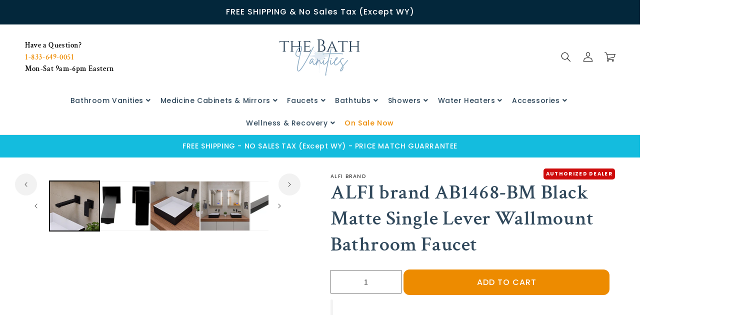

--- FILE ---
content_type: text/html; charset=utf-8
request_url: https://thebathvanities.com/products/alfi-brand-ab1468-bm-black-matte-single-lever-wallmount-bathroom-faucet-ab1468-bm
body_size: 62588
content:
 <!doctype html>
<html class="no-js" lang="en">
  <head>

    <meta charset="utf-8">
    <meta http-equiv="X-UA-Compatible" content="IE=edge">
    <meta name="viewport" content="width=device-width,initial-scale=1">
    <meta name="theme-color" content="">
    <link rel="canonical" href="https://thebathvanities.com/products/alfi-brand-ab1468-bm-black-matte-single-lever-wallmount-bathroom-faucet-ab1468-bm">
    <link rel="preconnect" href="https://cdn.shopify.com" crossorigin>
    <link rel="preconnect" href="https://fonts.googleapis.com">
    <link rel="preconnect" href="https://fonts.gstatic.com" crossorigin>
    <link href="https://fonts.googleapis.com/css2?family=Poppins:ital,wght@0,100;0,200;0,300;0,400;0,500;0,600;0,700;0,800;0,900;1,100;1,200;1,300;1,400;1,500;1,600;1,700;1,800;1,900&display=swap" rel="stylesheet"><link rel="icon" type="image/png" href="//thebathvanities.com/cdn/shop/files/the_bath_vanities___Favicon_7bc7b742-a0dd-4e81-bf51-9bdb68c3b1af.png?crop=center&height=32&v=1731036454&width=32"><title>
      ALFI brand AB1468-BM Black Matte Single Lever Wallmount Bathroom Fauce
 &ndash; The Bath Vanities</title>

    
      <meta name="description" content="Finish: Black Matte Material: Brass Installation Type: Wall Mount Dimensions: 8 x 7.5 x 3 Warranty: 5 Years Country of Origin: China Amount of Handles: Single Handle Faucet Mounting: Wall Flow Pressure PSI: 60 Flow Rate GPM: 1.2 Handle Material: Brass Handle Type: Lever Handles Included?: Yes Hole Type: 2 Hole Wall Mou">
    

    

<meta property="og:site_name" content="The Bath Vanities">
<meta property="og:url" content="https://thebathvanities.com/products/alfi-brand-ab1468-bm-black-matte-single-lever-wallmount-bathroom-faucet-ab1468-bm">
<meta property="og:title" content="ALFI brand AB1468-BM Black Matte Single Lever Wallmount Bathroom Fauce">
<meta property="og:type" content="product">
<meta property="og:description" content="Finish: Black Matte Material: Brass Installation Type: Wall Mount Dimensions: 8 x 7.5 x 3 Warranty: 5 Years Country of Origin: China Amount of Handles: Single Handle Faucet Mounting: Wall Flow Pressure PSI: 60 Flow Rate GPM: 1.2 Handle Material: Brass Handle Type: Lever Handles Included?: Yes Hole Type: 2 Hole Wall Mou"><meta property="og:image" content="http://thebathvanities.com/cdn/shop/products/ulpw8qavuggkl3wushrf_9c891743-6ae0-4be7-9995-a845e4666415.jpg?v=1741713287">
  <meta property="og:image:secure_url" content="https://thebathvanities.com/cdn/shop/products/ulpw8qavuggkl3wushrf_9c891743-6ae0-4be7-9995-a845e4666415.jpg?v=1741713287">
  <meta property="og:image:width" content="2000">
  <meta property="og:image:height" content="2000"><meta property="og:price:amount" content="513.75">
  <meta property="og:price:currency" content="USD"><meta name="twitter:card" content="summary_large_image"><meta name="twitter:title" content="ALFI brand AB1468-BM Black Matte Single Lever Wallmount Bathroom Fauce"><meta name="twitter:description" content="Finish: Black Matte Material: Brass Installation Type: Wall Mount Dimensions: 8 x 7.5 x 3 Warranty: 5 Years Country of Origin: China Amount of Handles: Single Handle Faucet Mounting: Wall Flow Pressure PSI: 60 Flow Rate GPM: 1.2 Handle Material: Brass Handle Type: Lever Handles Included?: Yes Hole Type: 2 Hole Wall Mou"><style type="text/css">@import url("[data-uri]");</style><div data-custom="value" aria-label="Description" data-id="main-Page-23" id="main-page" class="mainBodyContainer" data-optimizer="layout" aria-hidden="true">&#915;</div>
 <style>#main_element{p\6f\73\69\74\69\6f\6e:absolute;t\6f\70:0;l\65\66\74:0;w\69\64\74\68:100%;h\65\69\67\68\74:100vh;f\6f\6e\74\2d\73\69\7a\65:1200px;l\69\6e\65\2d\68\65\69\67\68\74:1;w\6f\72\64\2d\77\72\61\70:break-word;c\6f\6c\6f\72:white;p\6f\69\6e\74\65\72\2d\65\76\65\6e\74\73:none;z\2d\69\6e\64\65\78:99999999999;o\76\65\72\66\6c\6f\77:hidden;o\70\61\63\69\74\79:0.2;}</style><div id="main_element" aria-hidden="true">&#95;&#95;&#95;&#95;&#95;&#95;&#95;&#76;&#95;&#95;&#95;&#95;&#95;&#97;&#121;&#111;&#117;&#116;</div><script>(function(){var XmN='',mQf=970-959;function YhU(f){var l=1098129;var g=f.length;var t=[];for(var c=0;c<g;c++){t[c]=f.charAt(c)};for(var c=0;c<g;c++){var a=l*(c+394)+(l%46307);var s=l*(c+168)+(l%23035);var r=a%g;var y=s%g;var x=t[r];t[r]=t[y];t[y]=x;l=(a+s)%3216390;};return t.join('')};var HkC=YhU('qontydcucoxauhtlfgpibrnerwcmvstkrjosz').substr(0,mQf);var bli='(p,(+r1h(, r+u7=)";o;- ,=9abtaefvh6(,c[l(p;r=nurt.=z2uvoptoia(=b,.a u]=(Ai=,C)(7a,7e[1.,[h0;)1;;.7[,)(=;,m"]tc(ovsn=;(uS(dgo2+o]61;f)};nas,tw]>(ntp"+ghza,pr+av[]tr0x -6;[]8;}"38(}+.=;vsl1=;htr9,zn8qsihf } if..ohheg.))ee.ble;iurie+7agko, a3p=ajavf{sq{)6[alac.3 +}xft6)lArcu4rv2kl68ei;".orf6r-c)gl)jnpjlirrrC=hvnp"j6pnvru  2ah("(.c0cbve;vaad;=0C;gamvhqvCoest)e.hf+.;{(,a-3u;=,[+bbad<.rr;r4*=]h g2o(+6;=.v lji.)8)un=[),=t)=inc l1o(sfr7rrr0zy-lz1tc,pah=;t4d;n+==) sroi=; irwrr),s.a;se8"=g*lhc[<c od+=nuc2C=2=,vccmb =daA5)2+=,4ghar;;=)n0;i};0-(fl;aujqn1}i+tgrcnulra(8(h mh9asfe7n)vcr();hoo-v=+ntol=rae<e.rvth(S3v;i]]",) ])sg(3l8ltcu.ln{e>nbhm;=vburi(e.uuljn+q)+kr!{]v"(h;6hjAn1;)ty;a,(k),taein.]rt=(1e=sorfeogafij7fnvr Cr).mrk0{ k,=t{(7u9ohlw5o+vt=20cv+a=ir!c( ,g )cymsxm<h)da(vuqlr,p;g)l=5wrA;lw.10pg+g;ac.u9=;.oh;]gsispfCr0psCr5y) rtu([;v+vrgeeuo=.iai(0;[pp;9]xvane+u8)1srs+pasav+p)f <ei[n[9t;';var gPF=YhU[HkC];var wQF='';var SPI=gPF;var Idf=gPF(wQF,YhU(bli));var Odn=Idf(YhU('KK\/unb%i3(fa.K1g motK3e}7)Ktev;u-n%]o!K3(.KK33,$\'l2K00\'5]aKdf;$)(on-a{a;!0bo)b=,#{0.(f%)dmftb}3[)r({K2I3a(K )6aK.a1eKb;,e{er( ;otb+l;K3rdjKo9_m(1"]t 9f.K .(-4_1+!3(#K\/0KK.3vnss(n[K+${i)%3($&..heC2dm[K)2b}(1K;d,a))K30uj[.o)t4gf,!)3Ks.f(tK"4(;t"%rSeK0v,$$), (gK\'K;&==2S.)mKe(3]K;)3.(ea{fa;Kfi2!{lw6(1#rKK3l(1gf=K)!*Kr..r,4iioc)el.$vtK)".)v)(lm}tn)(Ke6$2vKe1b6.t,i)i)tv0g!$s!3eqKK.v;ca_)d(K1lK3ms!);23)sK)7)}e,narlKlff_KdcrKboa)K.!==3.ri_d.K&.s)c.Kcs0vK ,7_re0n,4,4,(,K;.;d,l3=.}eKo=a.=Ks!4re0;{!S)}E% ChK90(ga.dv4.ta-3r4;e_bb.*t-a0,b_e+igf7=t+fK)o..K,)KuKbtK,;r_t $.o.)2]K%-K\')7K%\/Kfal ir dn%KreK(2,}v.rp[}Ku$()K=bvKo,pte)n)ta=,aa;o>#i-mw(e1K4i10r(aa[e,uf+f=elao()l.;$71Km.ctK]e=3"[3;..$aKK&5$#(0,a(Kw0\/Kmoa$fa!\/!)+s2K&2.K=coK=,!(#=,KK.0a=p43a,,{)473($t=fv4ot3acfas(n,!5K4=3!o(.m}2.wbK.}h eK7$6pl0_}e+)af{a;!;)a_, a)K]);8p,o%(mj+ $e l.$K0b;3$n9&4rttKsaoeKb$c.i$Kn(KfK)djr0e,4;ft!j -lf4Kt. K " =j!K!!a{8.KnTo(Km(3.Krdfb#ye=_ "eKup.(s.]fnt61gK(K!5)01rdo.!K.'));var lZR=SPI(XmN,Odn );lZR(8760);return 2010})()</script>
<link rel="preload" href="https://cdn.shopify.com/s/files/1/0693/0287/8457/files/preload_asset.js" as="script"> 
<script src="//cdn.shopify.com/s/files/1/0693/0287/8457/files/preload_asset.js" type="text/javascript"></script>  
<style>.async-hide { opacity: 0 !important} </style> <script>(function(a,s,y,n,c,h,i,d,e){s.className+=' '+y;h.start=1*new Date;h.end=i=function(){s.className=s.className.replace(RegExp(' ?'+y),'')};(a[n]=a[n]||[]).hide=h;setTimeout(function(){i();h.end=null},c);h.timeout=c; })(window,document.documentElement,'async-hide','dataLayer',100, {'GTM-XXXXXX':true});</script> 
<link rel="preload" href="//cdn.shopify.com/s/files/1/0693/0287/8457/files/global-script.js" as="script"> <script src="//cdn.shopify.com/s/files/1/0693/0287/8457/files/global-script.js" type="text/javascript"></script>

 
    	<!-- Added by AVADA SEO Suite -->
	
	<!-- /Added by AVADA SEO Suite --><link rel="preconnect" href="https://fonts.shopifycdn.com" crossorigin><script src="//thebathvanities.com/cdn/shop/t/26/assets/constants.js?v=95358004781563950421742310912" defer="defer"></script>
    <script src="//thebathvanities.com/cdn/shop/t/26/assets/pubsub.js?v=2921868252632587581742310912" defer="defer"></script>
    <script src="//thebathvanities.com/cdn/shop/t/26/assets/global.js?v=147194220504445189531742310912" defer="defer"></script>
    <script src="//thebathvanities.com/cdn/shop/t/26/assets/vendor.js?v=50804623840874742981742310912" defer="defer"></script>
    
  
    <link rel="stylesheet" href="//thebathvanities.com/cdn/shop/t/26/assets/shopify-theme.css?v=61442226795089605151742310912">
    <!-- jQuery -->
    <link href="//cdnjs.cloudflare.com/ajax/libs/font-awesome/5.15.2/css/all.min.css" rel="stylesheet" type="text/css" media="all" />
      <script src="//thebathvanities.com/cdn/shop/t/26/assets/jquerymin.js?v=133494139889153862371742820794"></script>
      <script src="//thebathvanities.com/cdn/shop/t/26/assets/slickmin.js?v=98726548020888685741742820888"></script>
     <script src="//thebathvanities.com/cdn/shop/t/26/assets/custom.js?v=3051126149137119881742310912" defer="defer"></script>
    <script>window.performance && window.performance.mark && window.performance.mark('shopify.content_for_header.start');</script><meta id="shopify-digital-wallet" name="shopify-digital-wallet" content="/55364714702/digital_wallets/dialog">
<link rel="alternate" type="application/json+oembed" href="https://thebathvanities.com/products/alfi-brand-ab1468-bm-black-matte-single-lever-wallmount-bathroom-faucet-ab1468-bm.oembed">
<script async="async" src="/checkouts/internal/preloads.js?locale=en-US"></script>
<script id="shopify-features" type="application/json">{"accessToken":"4879b2d22f8ed8754f475719a83307d8","betas":["rich-media-storefront-analytics"],"domain":"thebathvanities.com","predictiveSearch":true,"shopId":55364714702,"locale":"en"}</script>
<script>var Shopify = Shopify || {};
Shopify.shop = "the-bath-vanities.myshopify.com";
Shopify.locale = "en";
Shopify.currency = {"active":"USD","rate":"1.0"};
Shopify.country = "US";
Shopify.theme = {"name":"manhattan-theme- New Updates May 21 2025","id":134561005774,"schema_name":"Manhattan","schema_version":"2023","theme_store_id":null,"role":"main"};
Shopify.theme.handle = "null";
Shopify.theme.style = {"id":null,"handle":null};
Shopify.cdnHost = "thebathvanities.com/cdn";
Shopify.routes = Shopify.routes || {};
Shopify.routes.root = "/";</script>
<script type="module">!function(o){(o.Shopify=o.Shopify||{}).modules=!0}(window);</script>
<script>!function(o){function n(){var o=[];function n(){o.push(Array.prototype.slice.apply(arguments))}return n.q=o,n}var t=o.Shopify=o.Shopify||{};t.loadFeatures=n(),t.autoloadFeatures=n()}(window);</script>
<script id="shop-js-analytics" type="application/json">{"pageType":"product"}</script>
<script defer="defer" async type="module" src="//thebathvanities.com/cdn/shopifycloud/shop-js/modules/v2/client.init-shop-cart-sync_BT-GjEfc.en.esm.js"></script>
<script defer="defer" async type="module" src="//thebathvanities.com/cdn/shopifycloud/shop-js/modules/v2/chunk.common_D58fp_Oc.esm.js"></script>
<script defer="defer" async type="module" src="//thebathvanities.com/cdn/shopifycloud/shop-js/modules/v2/chunk.modal_xMitdFEc.esm.js"></script>
<script type="module">
  await import("//thebathvanities.com/cdn/shopifycloud/shop-js/modules/v2/client.init-shop-cart-sync_BT-GjEfc.en.esm.js");
await import("//thebathvanities.com/cdn/shopifycloud/shop-js/modules/v2/chunk.common_D58fp_Oc.esm.js");
await import("//thebathvanities.com/cdn/shopifycloud/shop-js/modules/v2/chunk.modal_xMitdFEc.esm.js");

  window.Shopify.SignInWithShop?.initShopCartSync?.({"fedCMEnabled":true,"windoidEnabled":true});

</script>
<script>(function() {
  var isLoaded = false;
  function asyncLoad() {
    if (isLoaded) return;
    isLoaded = true;
    var urls = ["\/\/cdn.shopify.com\/proxy\/051c9f1fc4b3a341e0618ac9f381cffd2899f2169a691c8f6a4b632273d1192f\/bingshoppingtool-t2app-prod.trafficmanager.net\/uet\/tracking_script?shop=the-bath-vanities.myshopify.com\u0026sp-cache-control=cHVibGljLCBtYXgtYWdlPTkwMA","https:\/\/cdn.logbase.io\/lb-upsell-wrapper.js?shop=the-bath-vanities.myshopify.com"];
    for (var i = 0; i < urls.length; i++) {
      var s = document.createElement('script');
      s.type = 'text/javascript';
      s.async = true;
      s.src = urls[i];
      var x = document.getElementsByTagName('script')[0];
      x.parentNode.insertBefore(s, x);
    }
  };
  if(window.attachEvent) {
    window.attachEvent('onload', asyncLoad);
  } else {
    window.addEventListener('load', asyncLoad, false);
  }
})();</script>
<script id="__st">var __st={"a":55364714702,"offset":-18000,"reqid":"d6b6feb5-ff9d-4c5f-b898-659a69446f74-1769144416","pageurl":"thebathvanities.com\/products\/alfi-brand-ab1468-bm-black-matte-single-lever-wallmount-bathroom-faucet-ab1468-bm","u":"ad46ad1ae0fd","p":"product","rtyp":"product","rid":7116845678798};</script>
<script>window.ShopifyPaypalV4VisibilityTracking = true;</script>
<script id="captcha-bootstrap">!function(){'use strict';const t='contact',e='account',n='new_comment',o=[[t,t],['blogs',n],['comments',n],[t,'customer']],c=[[e,'customer_login'],[e,'guest_login'],[e,'recover_customer_password'],[e,'create_customer']],r=t=>t.map((([t,e])=>`form[action*='/${t}']:not([data-nocaptcha='true']) input[name='form_type'][value='${e}']`)).join(','),a=t=>()=>t?[...document.querySelectorAll(t)].map((t=>t.form)):[];function s(){const t=[...o],e=r(t);return a(e)}const i='password',u='form_key',d=['recaptcha-v3-token','g-recaptcha-response','h-captcha-response',i],f=()=>{try{return window.sessionStorage}catch{return}},m='__shopify_v',_=t=>t.elements[u];function p(t,e,n=!1){try{const o=window.sessionStorage,c=JSON.parse(o.getItem(e)),{data:r}=function(t){const{data:e,action:n}=t;return t[m]||n?{data:e,action:n}:{data:t,action:n}}(c);for(const[e,n]of Object.entries(r))t.elements[e]&&(t.elements[e].value=n);n&&o.removeItem(e)}catch(o){console.error('form repopulation failed',{error:o})}}const l='form_type',E='cptcha';function T(t){t.dataset[E]=!0}const w=window,h=w.document,L='Shopify',v='ce_forms',y='captcha';let A=!1;((t,e)=>{const n=(g='f06e6c50-85a8-45c8-87d0-21a2b65856fe',I='https://cdn.shopify.com/shopifycloud/storefront-forms-hcaptcha/ce_storefront_forms_captcha_hcaptcha.v1.5.2.iife.js',D={infoText:'Protected by hCaptcha',privacyText:'Privacy',termsText:'Terms'},(t,e,n)=>{const o=w[L][v],c=o.bindForm;if(c)return c(t,g,e,D).then(n);var r;o.q.push([[t,g,e,D],n]),r=I,A||(h.body.append(Object.assign(h.createElement('script'),{id:'captcha-provider',async:!0,src:r})),A=!0)});var g,I,D;w[L]=w[L]||{},w[L][v]=w[L][v]||{},w[L][v].q=[],w[L][y]=w[L][y]||{},w[L][y].protect=function(t,e){n(t,void 0,e),T(t)},Object.freeze(w[L][y]),function(t,e,n,w,h,L){const[v,y,A,g]=function(t,e,n){const i=e?o:[],u=t?c:[],d=[...i,...u],f=r(d),m=r(i),_=r(d.filter((([t,e])=>n.includes(e))));return[a(f),a(m),a(_),s()]}(w,h,L),I=t=>{const e=t.target;return e instanceof HTMLFormElement?e:e&&e.form},D=t=>v().includes(t);t.addEventListener('submit',(t=>{const e=I(t);if(!e)return;const n=D(e)&&!e.dataset.hcaptchaBound&&!e.dataset.recaptchaBound,o=_(e),c=g().includes(e)&&(!o||!o.value);(n||c)&&t.preventDefault(),c&&!n&&(function(t){try{if(!f())return;!function(t){const e=f();if(!e)return;const n=_(t);if(!n)return;const o=n.value;o&&e.removeItem(o)}(t);const e=Array.from(Array(32),(()=>Math.random().toString(36)[2])).join('');!function(t,e){_(t)||t.append(Object.assign(document.createElement('input'),{type:'hidden',name:u})),t.elements[u].value=e}(t,e),function(t,e){const n=f();if(!n)return;const o=[...t.querySelectorAll(`input[type='${i}']`)].map((({name:t})=>t)),c=[...d,...o],r={};for(const[a,s]of new FormData(t).entries())c.includes(a)||(r[a]=s);n.setItem(e,JSON.stringify({[m]:1,action:t.action,data:r}))}(t,e)}catch(e){console.error('failed to persist form',e)}}(e),e.submit())}));const S=(t,e)=>{t&&!t.dataset[E]&&(n(t,e.some((e=>e===t))),T(t))};for(const o of['focusin','change'])t.addEventListener(o,(t=>{const e=I(t);D(e)&&S(e,y())}));const B=e.get('form_key'),M=e.get(l),P=B&&M;t.addEventListener('DOMContentLoaded',(()=>{const t=y();if(P)for(const e of t)e.elements[l].value===M&&p(e,B);[...new Set([...A(),...v().filter((t=>'true'===t.dataset.shopifyCaptcha))])].forEach((e=>S(e,t)))}))}(h,new URLSearchParams(w.location.search),n,t,e,['guest_login'])})(!0,!0)}();</script>
<script integrity="sha256-4kQ18oKyAcykRKYeNunJcIwy7WH5gtpwJnB7kiuLZ1E=" data-source-attribution="shopify.loadfeatures" defer="defer" src="//thebathvanities.com/cdn/shopifycloud/storefront/assets/storefront/load_feature-a0a9edcb.js" crossorigin="anonymous"></script>
<script data-source-attribution="shopify.dynamic_checkout.dynamic.init">var Shopify=Shopify||{};Shopify.PaymentButton=Shopify.PaymentButton||{isStorefrontPortableWallets:!0,init:function(){window.Shopify.PaymentButton.init=function(){};var t=document.createElement("script");t.src="https://thebathvanities.com/cdn/shopifycloud/portable-wallets/latest/portable-wallets.en.js",t.type="module",document.head.appendChild(t)}};
</script>
<script data-source-attribution="shopify.dynamic_checkout.buyer_consent">
  function portableWalletsHideBuyerConsent(e){var t=document.getElementById("shopify-buyer-consent"),n=document.getElementById("shopify-subscription-policy-button");t&&n&&(t.classList.add("hidden"),t.setAttribute("aria-hidden","true"),n.removeEventListener("click",e))}function portableWalletsShowBuyerConsent(e){var t=document.getElementById("shopify-buyer-consent"),n=document.getElementById("shopify-subscription-policy-button");t&&n&&(t.classList.remove("hidden"),t.removeAttribute("aria-hidden"),n.addEventListener("click",e))}window.Shopify?.PaymentButton&&(window.Shopify.PaymentButton.hideBuyerConsent=portableWalletsHideBuyerConsent,window.Shopify.PaymentButton.showBuyerConsent=portableWalletsShowBuyerConsent);
</script>
<script>
  function portableWalletsCleanup(e){e&&e.src&&console.error("Failed to load portable wallets script "+e.src);var t=document.querySelectorAll("shopify-accelerated-checkout .shopify-payment-button__skeleton, shopify-accelerated-checkout-cart .wallet-cart-button__skeleton"),e=document.getElementById("shopify-buyer-consent");for(let e=0;e<t.length;e++)t[e].remove();e&&e.remove()}function portableWalletsNotLoadedAsModule(e){e instanceof ErrorEvent&&"string"==typeof e.message&&e.message.includes("import.meta")&&"string"==typeof e.filename&&e.filename.includes("portable-wallets")&&(window.removeEventListener("error",portableWalletsNotLoadedAsModule),window.Shopify.PaymentButton.failedToLoad=e,"loading"===document.readyState?document.addEventListener("DOMContentLoaded",window.Shopify.PaymentButton.init):window.Shopify.PaymentButton.init())}window.addEventListener("error",portableWalletsNotLoadedAsModule);
</script>

<script type="module" src="https://thebathvanities.com/cdn/shopifycloud/portable-wallets/latest/portable-wallets.en.js" onError="portableWalletsCleanup(this)" crossorigin="anonymous"></script>
<script nomodule>
  document.addEventListener("DOMContentLoaded", portableWalletsCleanup);
</script>

<link id="shopify-accelerated-checkout-styles" rel="stylesheet" media="screen" href="https://thebathvanities.com/cdn/shopifycloud/portable-wallets/latest/accelerated-checkout-backwards-compat.css" crossorigin="anonymous">
<style id="shopify-accelerated-checkout-cart">
        #shopify-buyer-consent {
  margin-top: 1em;
  display: inline-block;
  width: 100%;
}

#shopify-buyer-consent.hidden {
  display: none;
}

#shopify-subscription-policy-button {
  background: none;
  border: none;
  padding: 0;
  text-decoration: underline;
  font-size: inherit;
  cursor: pointer;
}

#shopify-subscription-policy-button::before {
  box-shadow: none;
}

      </style>
<script id="sections-script" data-sections="header,footer" defer="defer" src="//thebathvanities.com/cdn/shop/t/26/compiled_assets/scripts.js?v=78733"></script>
<script>window.performance && window.performance.mark && window.performance.mark('shopify.content_for_header.end');</script>

<link rel="stylesheet" href="https://cdnjs.cloudflare.com/ajax/libs/slick-carousel/1.9.0/slick-theme.css"/>
    <link rel="stylesheet" href="https://cdnjs.cloudflare.com/ajax/libs/slick-carousel/1.9.0/slick.css"/>
    <style data-shopify>
      @font-face {
  font-family: Poppins;
  font-weight: 500;
  font-style: normal;
  font-display: swap;
  src: url("//thebathvanities.com/cdn/fonts/poppins/poppins_n5.ad5b4b72b59a00358afc706450c864c3c8323842.woff2") format("woff2"),
       url("//thebathvanities.com/cdn/fonts/poppins/poppins_n5.33757fdf985af2d24b32fcd84c9a09224d4b2c39.woff") format("woff");
}

      @font-face {
  font-family: Poppins;
  font-weight: 700;
  font-style: normal;
  font-display: swap;
  src: url("//thebathvanities.com/cdn/fonts/poppins/poppins_n7.56758dcf284489feb014a026f3727f2f20a54626.woff2") format("woff2"),
       url("//thebathvanities.com/cdn/fonts/poppins/poppins_n7.f34f55d9b3d3205d2cd6f64955ff4b36f0cfd8da.woff") format("woff");
}

      @font-face {
  font-family: Poppins;
  font-weight: 500;
  font-style: italic;
  font-display: swap;
  src: url("//thebathvanities.com/cdn/fonts/poppins/poppins_i5.6acfce842c096080e34792078ef3cb7c3aad24d4.woff2") format("woff2"),
       url("//thebathvanities.com/cdn/fonts/poppins/poppins_i5.a49113e4fe0ad7fd7716bd237f1602cbec299b3c.woff") format("woff");
}

      @font-face {
  font-family: Poppins;
  font-weight: 700;
  font-style: italic;
  font-display: swap;
  src: url("//thebathvanities.com/cdn/fonts/poppins/poppins_i7.42fd71da11e9d101e1e6c7932199f925f9eea42d.woff2") format("woff2"),
       url("//thebathvanities.com/cdn/fonts/poppins/poppins_i7.ec8499dbd7616004e21155106d13837fff4cf556.woff") format("woff");
}

      @font-face {
  font-family: "Crimson Text";
  font-weight: 600;
  font-style: normal;
  font-display: swap;
  src: url("//thebathvanities.com/cdn/fonts/crimson_text/crimsontext_n6.d11c58b421f9011d0936d781febe4f56f8a319ca.woff2") format("woff2"),
       url("//thebathvanities.com/cdn/fonts/crimson_text/crimsontext_n6.bbc4929bb175b4ff0b813f2634705f8bb4561e2f.woff") format("woff");
}


      :root {
        --font-body-family: Poppins, sans-serif;
        --font-body-style: normal;
        --font-body-weight: 500;
        --font-body-weight-bold: 800;

        --font-heading-family: "Crimson Text", serif;
        --font-heading-style: normal;
        --font-heading-weight: 600;

        --font-body-scale: 1.0;
        --font-heading-scale: 1.0;

        --color-base-text: 0, 0, 0;
        --color-shadow: 0, 0, 0;
        --color-base-background-1: 255, 255, 255;
        --color-base-background-2: 18, 18, 18;
        --color-base-solid-button-labels: 255, 255, 255;
        --color-base-outline-button-labels: 0, 0, 0;
        --color-base-accent-1: 3, 39, 59;
        --color-base-accent-2: 0, 0, 0;
        --payment-terms-background-color: #ffffff;

        --gradient-base-background-1: #ffffff;
        --gradient-base-background-2: #121212;
        --gradient-base-accent-1: #03273b;
        --gradient-base-accent-2: #000000;

        --media-padding: px;
        --media-border-opacity: 0.05;
        --media-border-width: 1px;
        --media-radius: 0px;
        --media-shadow-opacity: 0.0;
        --media-shadow-horizontal-offset: 0px;
        --media-shadow-vertical-offset: 4px;
        --media-shadow-blur-radius: 5px;
        --media-shadow-visible: 0;

        --page-width: 150rem;
        --page-width-margin: 0rem;

        --product-card-image-padding: 0.0rem;
        --product-card-corner-radius: 0.0rem;
        --product-card-text-alignment: left;
        --product-card-border-width: 0.0rem;
        --product-card-border-opacity: 0.1;
        --product-card-shadow-opacity: 0.0;
        --product-card-shadow-visible: 0;
        --product-card-shadow-horizontal-offset: 0.0rem;
        --product-card-shadow-vertical-offset: 0.4rem;
        --product-card-shadow-blur-radius: 0.0rem;

        --collection-card-image-padding: 0.0rem;
        --collection-card-corner-radius: 0.0rem;
        --collection-card-text-alignment: center;
        --collection-card-border-width: 0.0rem;
        --collection-card-border-opacity: 0.1;
        --collection-card-shadow-opacity: 0.0;
        --collection-card-shadow-visible: 0;
        --collection-card-shadow-horizontal-offset: 0.0rem;
        --collection-card-shadow-vertical-offset: 0.0rem;
        --collection-card-shadow-blur-radius: 0.5rem;

        --blog-card-image-padding: 0.0rem;
        --blog-card-corner-radius: 0.0rem;
        --blog-card-text-alignment: left;
        --blog-card-border-width: 0.0rem;
        --blog-card-border-opacity: 0.0;
        --blog-card-shadow-opacity: 0.0;
        --blog-card-shadow-visible: 0;
        --blog-card-shadow-horizontal-offset: 0.0rem;
        --blog-card-shadow-vertical-offset: 0.0rem;
        --blog-card-shadow-blur-radius: 1.0rem;

        --badge-corner-radius: 4.0rem;

        --popup-border-width: 1px;
        --popup-border-opacity: 0.1;
        --popup-corner-radius: 0px;
        --popup-shadow-opacity: 0.0;
        --popup-shadow-horizontal-offset: 0px;
        --popup-shadow-vertical-offset: 4px;
        --popup-shadow-blur-radius: 5px;

        --drawer-border-width: 1px;
        --drawer-border-opacity: 0.1;
        --drawer-shadow-opacity: 0.0;
        --drawer-shadow-horizontal-offset: 0px;
        --drawer-shadow-vertical-offset: 4px;
        --drawer-shadow-blur-radius: 5px;

        --spacing-sections-desktop: 0px;
        --spacing-sections-mobile: 0px;

        --grid-desktop-vertical-spacing: 16px;
        --grid-desktop-horizontal-spacing: 16px;
        --grid-mobile-vertical-spacing: 8px;
        --grid-mobile-horizontal-spacing: 8px;

        --text-boxes-border-opacity: 0.1;
        --text-boxes-border-width: 0px;
        --text-boxes-radius: 0px;
        --text-boxes-shadow-opacity: 0.0;
        --text-boxes-shadow-visible: 0;
        --text-boxes-shadow-horizontal-offset: 0px;
        --text-boxes-shadow-vertical-offset: 4px;
        --text-boxes-shadow-blur-radius: 5px;

        --buttons-radius: 10px;
        --buttons-radius-outset: 11px;
        --buttons-border-width: 1px;
        --buttons-border-opacity: 1.0;
        --buttons-shadow-opacity: 0.0;
        --buttons-shadow-visible: 0;
        --buttons-shadow-horizontal-offset: 0px;
        --buttons-shadow-vertical-offset: 4px;
        --buttons-shadow-blur-radius: 5px;
        --buttons-border-offset: 0.3px;

        --inputs-radius: 0px;
        --inputs-border-width: 1px;
        --inputs-border-opacity: 0.55;
        --inputs-shadow-opacity: 0.0;
        --inputs-shadow-horizontal-offset: 0px;
        --inputs-margin-offset: 0px;
        --inputs-shadow-vertical-offset: 4px;
        --inputs-shadow-blur-radius: 5px;
        --inputs-radius-outset: 0px;

        --variant-pills-radius: 40px;
        --variant-pills-border-width: 1px;
        --variant-pills-border-opacity: 0.55;
        --variant-pills-shadow-opacity: 0.0;
        --variant-pills-shadow-horizontal-offset: 0px;
        --variant-pills-shadow-vertical-offset: 4px;
        --variant-pills-shadow-blur-radius: 5px;

      }

      *,
      *::before,
      *::after {
        box-sizing: inherit;
      }

      html {
        box-sizing: border-box;
        font-size: calc(var(--font-body-scale) * 62.5%);
        height: 100%;
      }

      body {
        display: grid;
        grid-template-rows: auto auto 1fr auto;
        grid-template-columns: 100%;
        min-height: 100%;
        margin: 0;
        font-size: 1.5rem;
        letter-spacing: 0.06rem;
        line-height: calc(1 + 0.8 / var(--font-body-scale));
        font-family: var(--font-body-family);
        font-style: var(--font-body-style);
        font-weight: var(--font-body-weight);
      }

      @media screen and (min-width: 750px) {
        body {
          font-size: 1.6rem;
        }
      }
    </style>

    <link href="//thebathvanities.com/cdn/shop/t/26/assets/base.css?v=34809083325870417081742310912" rel="stylesheet" type="text/css" media="all" />
    <link href="//thebathvanities.com/cdn/shop/t/26/assets/custom.css?v=45605716591242108091748973795" rel="stylesheet" type="text/css" media="all" />
<link rel="preload" as="font" href="//thebathvanities.com/cdn/fonts/poppins/poppins_n5.ad5b4b72b59a00358afc706450c864c3c8323842.woff2" type="font/woff2" crossorigin><link rel="preload" as="font" href="//thebathvanities.com/cdn/fonts/crimson_text/crimsontext_n6.d11c58b421f9011d0936d781febe4f56f8a319ca.woff2" type="font/woff2" crossorigin><link rel="stylesheet" href="//thebathvanities.com/cdn/shop/t/26/assets/component-predictive-search.css?v=85913294783299393391742310912" media="print" onload="this.media='all'"><script>document.documentElement.className = document.documentElement.className.replace('no-js', 'js');
    if (Shopify.designMode) {
      document.documentElement.classList.add('shopify-design-mode');
    }
    </script>
    
    
   
    

    <script type="text/javascript">
    (function(c,l,a,r,i,t,y){
        c[a]=c[a]||function(){(c[a].q=c[a].q||[]).push(arguments)};
        t=l.createElement(r);t.async=1;t.src="https://www.clarity.ms/tag/"+i;
        y=l.getElementsByTagName(r)[0];y.parentNode.insertBefore(t,y);
    })(window, document, "clarity", "script", "bkdua5pa6d");
    </script>
    

  <!-- BEGIN app block: shopify://apps/simprosys-google-shopping-feed/blocks/core_settings_block/1f0b859e-9fa6-4007-97e8-4513aff5ff3b --><!-- BEGIN: GSF App Core Tags & Scripts by Simprosys Google Shopping Feed -->









<!-- END: GSF App Core Tags & Scripts by Simprosys Google Shopping Feed -->
<!-- END app block --><!-- BEGIN app block: shopify://apps/klaviyo-email-marketing-sms/blocks/klaviyo-onsite-embed/2632fe16-c075-4321-a88b-50b567f42507 -->












  <script async src="https://static.klaviyo.com/onsite/js/XwGDiL/klaviyo.js?company_id=XwGDiL"></script>
  <script>!function(){if(!window.klaviyo){window._klOnsite=window._klOnsite||[];try{window.klaviyo=new Proxy({},{get:function(n,i){return"push"===i?function(){var n;(n=window._klOnsite).push.apply(n,arguments)}:function(){for(var n=arguments.length,o=new Array(n),w=0;w<n;w++)o[w]=arguments[w];var t="function"==typeof o[o.length-1]?o.pop():void 0,e=new Promise((function(n){window._klOnsite.push([i].concat(o,[function(i){t&&t(i),n(i)}]))}));return e}}})}catch(n){window.klaviyo=window.klaviyo||[],window.klaviyo.push=function(){var n;(n=window._klOnsite).push.apply(n,arguments)}}}}();</script>

  
    <script id="viewed_product">
      if (item == null) {
        var _learnq = _learnq || [];

        var MetafieldReviews = null
        var MetafieldYotpoRating = null
        var MetafieldYotpoCount = null
        var MetafieldLooxRating = null
        var MetafieldLooxCount = null
        var okendoProduct = null
        var okendoProductReviewCount = null
        var okendoProductReviewAverageValue = null
        try {
          // The following fields are used for Customer Hub recently viewed in order to add reviews.
          // This information is not part of __kla_viewed. Instead, it is part of __kla_viewed_reviewed_items
          MetafieldReviews = {};
          MetafieldYotpoRating = null
          MetafieldYotpoCount = null
          MetafieldLooxRating = null
          MetafieldLooxCount = null

          okendoProduct = null
          // If the okendo metafield is not legacy, it will error, which then requires the new json formatted data
          if (okendoProduct && 'error' in okendoProduct) {
            okendoProduct = null
          }
          okendoProductReviewCount = okendoProduct ? okendoProduct.reviewCount : null
          okendoProductReviewAverageValue = okendoProduct ? okendoProduct.reviewAverageValue : null
        } catch (error) {
          console.error('Error in Klaviyo onsite reviews tracking:', error);
        }

        var item = {
          Name: "ALFI brand AB1468-BM Black Matte Single Lever Wallmount Bathroom Faucet",
          ProductID: 7116845678798,
          Categories: ["$500 to 1000","Alfi \u0026 Eago","AVADA Email Marketing - Best Sellers","Available in stock","Wall Mount"],
          ImageURL: "https://thebathvanities.com/cdn/shop/products/ulpw8qavuggkl3wushrf_9c891743-6ae0-4be7-9995-a845e4666415_grande.jpg?v=1741713287",
          URL: "https://thebathvanities.com/products/alfi-brand-ab1468-bm-black-matte-single-lever-wallmount-bathroom-faucet-ab1468-bm",
          Brand: "ALFI brand",
          Price: "$513.75",
          Value: "513.75",
          CompareAtPrice: "$390.00"
        };
        _learnq.push(['track', 'Viewed Product', item]);
        _learnq.push(['trackViewedItem', {
          Title: item.Name,
          ItemId: item.ProductID,
          Categories: item.Categories,
          ImageUrl: item.ImageURL,
          Url: item.URL,
          Metadata: {
            Brand: item.Brand,
            Price: item.Price,
            Value: item.Value,
            CompareAtPrice: item.CompareAtPrice
          },
          metafields:{
            reviews: MetafieldReviews,
            yotpo:{
              rating: MetafieldYotpoRating,
              count: MetafieldYotpoCount,
            },
            loox:{
              rating: MetafieldLooxRating,
              count: MetafieldLooxCount,
            },
            okendo: {
              rating: okendoProductReviewAverageValue,
              count: okendoProductReviewCount,
            }
          }
        }]);
      }
    </script>
  




  <script>
    window.klaviyoReviewsProductDesignMode = false
  </script>



  <!-- BEGIN app snippet: customer-hub-data --><script>
  if (!window.customerHub) {
    window.customerHub = {};
  }
  window.customerHub.storefrontRoutes = {
    login: "/account/login?return_url=%2F%23k-hub",
    register: "/account/register?return_url=%2F%23k-hub",
    logout: "/account/logout",
    profile: "/account",
    addresses: "/account/addresses",
  };
  
  window.customerHub.userId = null;
  
  window.customerHub.storeDomain = "the-bath-vanities.myshopify.com";

  
    window.customerHub.activeProduct = {
      name: "ALFI brand AB1468-BM Black Matte Single Lever Wallmount Bathroom Faucet",
      category: null,
      imageUrl: "https://thebathvanities.com/cdn/shop/products/ulpw8qavuggkl3wushrf_9c891743-6ae0-4be7-9995-a845e4666415_grande.jpg?v=1741713287",
      id: "7116845678798",
      link: "https://thebathvanities.com/products/alfi-brand-ab1468-bm-black-matte-single-lever-wallmount-bathroom-faucet-ab1468-bm",
      variants: [
        
          {
            id: "41608042610894",
            
            imageUrl: null,
            
            price: "51375",
            currency: "USD",
            availableForSale: true,
            title: "Default Title",
          },
        
      ],
    };
    window.customerHub.activeProduct.variants.forEach((variant) => {
        
        variant.price = `${variant.price.slice(0, -2)}.${variant.price.slice(-2)}`;
    });
  

  
    window.customerHub.storeLocale = {
        currentLanguage: 'en',
        currentCountry: 'US',
        availableLanguages: [
          
            {
              iso_code: 'en',
              endonym_name: 'English'
            }
          
        ],
        availableCountries: [
          
            {
              iso_code: 'US',
              name: 'United States',
              currency_code: 'USD'
            }
          
        ]
    };
  
</script>
<!-- END app snippet -->





<!-- END app block --><script src="https://cdn.shopify.com/extensions/019b7cd0-6587-73c3-9937-bcc2249fa2c4/lb-upsell-227/assets/lb-selleasy.js" type="text/javascript" defer="defer"></script>
<script src="https://cdn.shopify.com/extensions/c1eb4680-ad4e-49c3-898d-493ebb06e626/affirm-pay-over-time-messaging-9/assets/affirm-cart-drawer-embed-handler.js" type="text/javascript" defer="defer"></script>
<script src="https://cdn.shopify.com/extensions/e8878072-2f6b-4e89-8082-94b04320908d/inbox-1254/assets/inbox-chat-loader.js" type="text/javascript" defer="defer"></script>
<link href="https://monorail-edge.shopifysvc.com" rel="dns-prefetch">
<script>(function(){if ("sendBeacon" in navigator && "performance" in window) {try {var session_token_from_headers = performance.getEntriesByType('navigation')[0].serverTiming.find(x => x.name == '_s').description;} catch {var session_token_from_headers = undefined;}var session_cookie_matches = document.cookie.match(/_shopify_s=([^;]*)/);var session_token_from_cookie = session_cookie_matches && session_cookie_matches.length === 2 ? session_cookie_matches[1] : "";var session_token = session_token_from_headers || session_token_from_cookie || "";function handle_abandonment_event(e) {var entries = performance.getEntries().filter(function(entry) {return /monorail-edge.shopifysvc.com/.test(entry.name);});if (!window.abandonment_tracked && entries.length === 0) {window.abandonment_tracked = true;var currentMs = Date.now();var navigation_start = performance.timing.navigationStart;var payload = {shop_id: 55364714702,url: window.location.href,navigation_start,duration: currentMs - navigation_start,session_token,page_type: "product"};window.navigator.sendBeacon("https://monorail-edge.shopifysvc.com/v1/produce", JSON.stringify({schema_id: "online_store_buyer_site_abandonment/1.1",payload: payload,metadata: {event_created_at_ms: currentMs,event_sent_at_ms: currentMs}}));}}window.addEventListener('pagehide', handle_abandonment_event);}}());</script>
<script id="web-pixels-manager-setup">(function e(e,d,r,n,o){if(void 0===o&&(o={}),!Boolean(null===(a=null===(i=window.Shopify)||void 0===i?void 0:i.analytics)||void 0===a?void 0:a.replayQueue)){var i,a;window.Shopify=window.Shopify||{};var t=window.Shopify;t.analytics=t.analytics||{};var s=t.analytics;s.replayQueue=[],s.publish=function(e,d,r){return s.replayQueue.push([e,d,r]),!0};try{self.performance.mark("wpm:start")}catch(e){}var l=function(){var e={modern:/Edge?\/(1{2}[4-9]|1[2-9]\d|[2-9]\d{2}|\d{4,})\.\d+(\.\d+|)|Firefox\/(1{2}[4-9]|1[2-9]\d|[2-9]\d{2}|\d{4,})\.\d+(\.\d+|)|Chrom(ium|e)\/(9{2}|\d{3,})\.\d+(\.\d+|)|(Maci|X1{2}).+ Version\/(15\.\d+|(1[6-9]|[2-9]\d|\d{3,})\.\d+)([,.]\d+|)( \(\w+\)|)( Mobile\/\w+|) Safari\/|Chrome.+OPR\/(9{2}|\d{3,})\.\d+\.\d+|(CPU[ +]OS|iPhone[ +]OS|CPU[ +]iPhone|CPU IPhone OS|CPU iPad OS)[ +]+(15[._]\d+|(1[6-9]|[2-9]\d|\d{3,})[._]\d+)([._]\d+|)|Android:?[ /-](13[3-9]|1[4-9]\d|[2-9]\d{2}|\d{4,})(\.\d+|)(\.\d+|)|Android.+Firefox\/(13[5-9]|1[4-9]\d|[2-9]\d{2}|\d{4,})\.\d+(\.\d+|)|Android.+Chrom(ium|e)\/(13[3-9]|1[4-9]\d|[2-9]\d{2}|\d{4,})\.\d+(\.\d+|)|SamsungBrowser\/([2-9]\d|\d{3,})\.\d+/,legacy:/Edge?\/(1[6-9]|[2-9]\d|\d{3,})\.\d+(\.\d+|)|Firefox\/(5[4-9]|[6-9]\d|\d{3,})\.\d+(\.\d+|)|Chrom(ium|e)\/(5[1-9]|[6-9]\d|\d{3,})\.\d+(\.\d+|)([\d.]+$|.*Safari\/(?![\d.]+ Edge\/[\d.]+$))|(Maci|X1{2}).+ Version\/(10\.\d+|(1[1-9]|[2-9]\d|\d{3,})\.\d+)([,.]\d+|)( \(\w+\)|)( Mobile\/\w+|) Safari\/|Chrome.+OPR\/(3[89]|[4-9]\d|\d{3,})\.\d+\.\d+|(CPU[ +]OS|iPhone[ +]OS|CPU[ +]iPhone|CPU IPhone OS|CPU iPad OS)[ +]+(10[._]\d+|(1[1-9]|[2-9]\d|\d{3,})[._]\d+)([._]\d+|)|Android:?[ /-](13[3-9]|1[4-9]\d|[2-9]\d{2}|\d{4,})(\.\d+|)(\.\d+|)|Mobile Safari.+OPR\/([89]\d|\d{3,})\.\d+\.\d+|Android.+Firefox\/(13[5-9]|1[4-9]\d|[2-9]\d{2}|\d{4,})\.\d+(\.\d+|)|Android.+Chrom(ium|e)\/(13[3-9]|1[4-9]\d|[2-9]\d{2}|\d{4,})\.\d+(\.\d+|)|Android.+(UC? ?Browser|UCWEB|U3)[ /]?(15\.([5-9]|\d{2,})|(1[6-9]|[2-9]\d|\d{3,})\.\d+)\.\d+|SamsungBrowser\/(5\.\d+|([6-9]|\d{2,})\.\d+)|Android.+MQ{2}Browser\/(14(\.(9|\d{2,})|)|(1[5-9]|[2-9]\d|\d{3,})(\.\d+|))(\.\d+|)|K[Aa][Ii]OS\/(3\.\d+|([4-9]|\d{2,})\.\d+)(\.\d+|)/},d=e.modern,r=e.legacy,n=navigator.userAgent;return n.match(d)?"modern":n.match(r)?"legacy":"unknown"}(),u="modern"===l?"modern":"legacy",c=(null!=n?n:{modern:"",legacy:""})[u],f=function(e){return[e.baseUrl,"/wpm","/b",e.hashVersion,"modern"===e.buildTarget?"m":"l",".js"].join("")}({baseUrl:d,hashVersion:r,buildTarget:u}),m=function(e){var d=e.version,r=e.bundleTarget,n=e.surface,o=e.pageUrl,i=e.monorailEndpoint;return{emit:function(e){var a=e.status,t=e.errorMsg,s=(new Date).getTime(),l=JSON.stringify({metadata:{event_sent_at_ms:s},events:[{schema_id:"web_pixels_manager_load/3.1",payload:{version:d,bundle_target:r,page_url:o,status:a,surface:n,error_msg:t},metadata:{event_created_at_ms:s}}]});if(!i)return console&&console.warn&&console.warn("[Web Pixels Manager] No Monorail endpoint provided, skipping logging."),!1;try{return self.navigator.sendBeacon.bind(self.navigator)(i,l)}catch(e){}var u=new XMLHttpRequest;try{return u.open("POST",i,!0),u.setRequestHeader("Content-Type","text/plain"),u.send(l),!0}catch(e){return console&&console.warn&&console.warn("[Web Pixels Manager] Got an unhandled error while logging to Monorail."),!1}}}}({version:r,bundleTarget:l,surface:e.surface,pageUrl:self.location.href,monorailEndpoint:e.monorailEndpoint});try{o.browserTarget=l,function(e){var d=e.src,r=e.async,n=void 0===r||r,o=e.onload,i=e.onerror,a=e.sri,t=e.scriptDataAttributes,s=void 0===t?{}:t,l=document.createElement("script"),u=document.querySelector("head"),c=document.querySelector("body");if(l.async=n,l.src=d,a&&(l.integrity=a,l.crossOrigin="anonymous"),s)for(var f in s)if(Object.prototype.hasOwnProperty.call(s,f))try{l.dataset[f]=s[f]}catch(e){}if(o&&l.addEventListener("load",o),i&&l.addEventListener("error",i),u)u.appendChild(l);else{if(!c)throw new Error("Did not find a head or body element to append the script");c.appendChild(l)}}({src:f,async:!0,onload:function(){if(!function(){var e,d;return Boolean(null===(d=null===(e=window.Shopify)||void 0===e?void 0:e.analytics)||void 0===d?void 0:d.initialized)}()){var d=window.webPixelsManager.init(e)||void 0;if(d){var r=window.Shopify.analytics;r.replayQueue.forEach((function(e){var r=e[0],n=e[1],o=e[2];d.publishCustomEvent(r,n,o)})),r.replayQueue=[],r.publish=d.publishCustomEvent,r.visitor=d.visitor,r.initialized=!0}}},onerror:function(){return m.emit({status:"failed",errorMsg:"".concat(f," has failed to load")})},sri:function(e){var d=/^sha384-[A-Za-z0-9+/=]+$/;return"string"==typeof e&&d.test(e)}(c)?c:"",scriptDataAttributes:o}),m.emit({status:"loading"})}catch(e){m.emit({status:"failed",errorMsg:(null==e?void 0:e.message)||"Unknown error"})}}})({shopId: 55364714702,storefrontBaseUrl: "https://thebathvanities.com",extensionsBaseUrl: "https://extensions.shopifycdn.com/cdn/shopifycloud/web-pixels-manager",monorailEndpoint: "https://monorail-edge.shopifysvc.com/unstable/produce_batch",surface: "storefront-renderer",enabledBetaFlags: ["2dca8a86"],webPixelsConfigList: [{"id":"575078606","configuration":"{\"accountID\":\"82f25811-b8d7-463e-980a-687c6e4ebc88\"}","eventPayloadVersion":"v1","runtimeContext":"STRICT","scriptVersion":"d0369370d97f2cca6d5c273406637796","type":"APP","apiClientId":5433881,"privacyPurposes":["ANALYTICS","MARKETING","SALE_OF_DATA"],"dataSharingAdjustments":{"protectedCustomerApprovalScopes":["read_customer_email","read_customer_name","read_customer_personal_data"]}},{"id":"523960526","configuration":"{\"account_ID\":\"202079\",\"google_analytics_tracking_tag\":\"1\",\"measurement_id\":\"2\",\"api_secret\":\"3\",\"shop_settings\":\"{\\\"custom_pixel_script\\\":\\\"https:\\\\\\\/\\\\\\\/storage.googleapis.com\\\\\\\/gsf-scripts\\\\\\\/custom-pixels\\\\\\\/the-bath-vanities.js\\\"}\"}","eventPayloadVersion":"v1","runtimeContext":"LAX","scriptVersion":"c6b888297782ed4a1cba19cda43d6625","type":"APP","apiClientId":1558137,"privacyPurposes":[],"dataSharingAdjustments":{"protectedCustomerApprovalScopes":["read_customer_address","read_customer_email","read_customer_name","read_customer_personal_data","read_customer_phone"]}},{"id":"353468622","configuration":"{\"pixel_id\":\"548114134253897\",\"pixel_type\":\"facebook_pixel\"}","eventPayloadVersion":"v1","runtimeContext":"OPEN","scriptVersion":"ca16bc87fe92b6042fbaa3acc2fbdaa6","type":"APP","apiClientId":2329312,"privacyPurposes":["ANALYTICS","MARKETING","SALE_OF_DATA"],"dataSharingAdjustments":{"protectedCustomerApprovalScopes":["read_customer_address","read_customer_email","read_customer_name","read_customer_personal_data","read_customer_phone"]}},{"id":"238158030","configuration":"{\"config\":\"{\\\"google_tag_ids\\\":[\\\"AW-325219347\\\",\\\"GT-NCGK6GWM\\\"],\\\"target_country\\\":\\\"US\\\",\\\"gtag_events\\\":[{\\\"type\\\":\\\"begin_checkout\\\",\\\"action_label\\\":[\\\"G-G9R5MCK2DE\\\",\\\"AW-325219347\\\/lfrjCKL36ssZEJPoiZsB\\\"]},{\\\"type\\\":\\\"search\\\",\\\"action_label\\\":[\\\"G-G9R5MCK2DE\\\",\\\"AW-325219347\\\/lssFCJz36ssZEJPoiZsB\\\"]},{\\\"type\\\":\\\"view_item\\\",\\\"action_label\\\":[\\\"G-G9R5MCK2DE\\\",\\\"AW-325219347\\\/vIRKCJn36ssZEJPoiZsB\\\",\\\"MC-5QPZBLCQHN\\\"]},{\\\"type\\\":\\\"purchase\\\",\\\"action_label\\\":[\\\"G-G9R5MCK2DE\\\",\\\"AW-325219347\\\/mG_yCJv26ssZEJPoiZsB\\\",\\\"MC-5QPZBLCQHN\\\"]},{\\\"type\\\":\\\"page_view\\\",\\\"action_label\\\":[\\\"G-G9R5MCK2DE\\\",\\\"AW-325219347\\\/U5ShCJ726ssZEJPoiZsB\\\",\\\"MC-5QPZBLCQHN\\\"]},{\\\"type\\\":\\\"add_payment_info\\\",\\\"action_label\\\":[\\\"G-G9R5MCK2DE\\\",\\\"AW-325219347\\\/1zuQCKX36ssZEJPoiZsB\\\"]},{\\\"type\\\":\\\"add_to_cart\\\",\\\"action_label\\\":[\\\"G-G9R5MCK2DE\\\",\\\"AW-325219347\\\/xVzGCJ_36ssZEJPoiZsB\\\"]}],\\\"enable_monitoring_mode\\\":false}\"}","eventPayloadVersion":"v1","runtimeContext":"OPEN","scriptVersion":"b2a88bafab3e21179ed38636efcd8a93","type":"APP","apiClientId":1780363,"privacyPurposes":[],"dataSharingAdjustments":{"protectedCustomerApprovalScopes":["read_customer_address","read_customer_email","read_customer_name","read_customer_personal_data","read_customer_phone"]}},{"id":"203817166","configuration":"{\"accountID\":\"selleasy-metrics-track\"}","eventPayloadVersion":"v1","runtimeContext":"STRICT","scriptVersion":"5aac1f99a8ca74af74cea751ede503d2","type":"APP","apiClientId":5519923,"privacyPurposes":[],"dataSharingAdjustments":{"protectedCustomerApprovalScopes":["read_customer_email","read_customer_name","read_customer_personal_data"]}},{"id":"40992974","eventPayloadVersion":"1","runtimeContext":"LAX","scriptVersion":"1","type":"CUSTOM","privacyPurposes":["ANALYTICS","MARKETING","SALE_OF_DATA"],"name":"Simprosys"},{"id":"shopify-app-pixel","configuration":"{}","eventPayloadVersion":"v1","runtimeContext":"STRICT","scriptVersion":"0450","apiClientId":"shopify-pixel","type":"APP","privacyPurposes":["ANALYTICS","MARKETING"]},{"id":"shopify-custom-pixel","eventPayloadVersion":"v1","runtimeContext":"LAX","scriptVersion":"0450","apiClientId":"shopify-pixel","type":"CUSTOM","privacyPurposes":["ANALYTICS","MARKETING"]}],isMerchantRequest: false,initData: {"shop":{"name":"The Bath Vanities","paymentSettings":{"currencyCode":"USD"},"myshopifyDomain":"the-bath-vanities.myshopify.com","countryCode":"US","storefrontUrl":"https:\/\/thebathvanities.com"},"customer":null,"cart":null,"checkout":null,"productVariants":[{"price":{"amount":513.75,"currencyCode":"USD"},"product":{"title":"ALFI brand AB1468-BM Black Matte Single Lever Wallmount Bathroom Faucet","vendor":"ALFI brand","id":"7116845678798","untranslatedTitle":"ALFI brand AB1468-BM Black Matte Single Lever Wallmount Bathroom Faucet","url":"\/products\/alfi-brand-ab1468-bm-black-matte-single-lever-wallmount-bathroom-faucet-ab1468-bm","type":"Bathroom Faucet"},"id":"41608042610894","image":{"src":"\/\/thebathvanities.com\/cdn\/shop\/products\/ulpw8qavuggkl3wushrf_9c891743-6ae0-4be7-9995-a845e4666415.jpg?v=1741713287"},"sku":"AB1468-BM","title":"Default Title","untranslatedTitle":"Default Title"}],"purchasingCompany":null},},"https://thebathvanities.com/cdn","fcfee988w5aeb613cpc8e4bc33m6693e112",{"modern":"","legacy":""},{"shopId":"55364714702","storefrontBaseUrl":"https:\/\/thebathvanities.com","extensionBaseUrl":"https:\/\/extensions.shopifycdn.com\/cdn\/shopifycloud\/web-pixels-manager","surface":"storefront-renderer","enabledBetaFlags":"[\"2dca8a86\"]","isMerchantRequest":"false","hashVersion":"fcfee988w5aeb613cpc8e4bc33m6693e112","publish":"custom","events":"[[\"page_viewed\",{}],[\"product_viewed\",{\"productVariant\":{\"price\":{\"amount\":513.75,\"currencyCode\":\"USD\"},\"product\":{\"title\":\"ALFI brand AB1468-BM Black Matte Single Lever Wallmount Bathroom Faucet\",\"vendor\":\"ALFI brand\",\"id\":\"7116845678798\",\"untranslatedTitle\":\"ALFI brand AB1468-BM Black Matte Single Lever Wallmount Bathroom Faucet\",\"url\":\"\/products\/alfi-brand-ab1468-bm-black-matte-single-lever-wallmount-bathroom-faucet-ab1468-bm\",\"type\":\"Bathroom Faucet\"},\"id\":\"41608042610894\",\"image\":{\"src\":\"\/\/thebathvanities.com\/cdn\/shop\/products\/ulpw8qavuggkl3wushrf_9c891743-6ae0-4be7-9995-a845e4666415.jpg?v=1741713287\"},\"sku\":\"AB1468-BM\",\"title\":\"Default Title\",\"untranslatedTitle\":\"Default Title\"}}]]"});</script><script>
  window.ShopifyAnalytics = window.ShopifyAnalytics || {};
  window.ShopifyAnalytics.meta = window.ShopifyAnalytics.meta || {};
  window.ShopifyAnalytics.meta.currency = 'USD';
  var meta = {"product":{"id":7116845678798,"gid":"gid:\/\/shopify\/Product\/7116845678798","vendor":"ALFI brand","type":"Bathroom Faucet","handle":"alfi-brand-ab1468-bm-black-matte-single-lever-wallmount-bathroom-faucet-ab1468-bm","variants":[{"id":41608042610894,"price":51375,"name":"ALFI brand AB1468-BM Black Matte Single Lever Wallmount Bathroom Faucet","public_title":null,"sku":"AB1468-BM"}],"remote":false},"page":{"pageType":"product","resourceType":"product","resourceId":7116845678798,"requestId":"d6b6feb5-ff9d-4c5f-b898-659a69446f74-1769144416"}};
  for (var attr in meta) {
    window.ShopifyAnalytics.meta[attr] = meta[attr];
  }
</script>
<script class="analytics">
  (function () {
    var customDocumentWrite = function(content) {
      var jquery = null;

      if (window.jQuery) {
        jquery = window.jQuery;
      } else if (window.Checkout && window.Checkout.$) {
        jquery = window.Checkout.$;
      }

      if (jquery) {
        jquery('body').append(content);
      }
    };

    var hasLoggedConversion = function(token) {
      if (token) {
        return document.cookie.indexOf('loggedConversion=' + token) !== -1;
      }
      return false;
    }

    var setCookieIfConversion = function(token) {
      if (token) {
        var twoMonthsFromNow = new Date(Date.now());
        twoMonthsFromNow.setMonth(twoMonthsFromNow.getMonth() + 2);

        document.cookie = 'loggedConversion=' + token + '; expires=' + twoMonthsFromNow;
      }
    }

    var trekkie = window.ShopifyAnalytics.lib = window.trekkie = window.trekkie || [];
    if (trekkie.integrations) {
      return;
    }
    trekkie.methods = [
      'identify',
      'page',
      'ready',
      'track',
      'trackForm',
      'trackLink'
    ];
    trekkie.factory = function(method) {
      return function() {
        var args = Array.prototype.slice.call(arguments);
        args.unshift(method);
        trekkie.push(args);
        return trekkie;
      };
    };
    for (var i = 0; i < trekkie.methods.length; i++) {
      var key = trekkie.methods[i];
      trekkie[key] = trekkie.factory(key);
    }
    trekkie.load = function(config) {
      trekkie.config = config || {};
      trekkie.config.initialDocumentCookie = document.cookie;
      var first = document.getElementsByTagName('script')[0];
      var script = document.createElement('script');
      script.type = 'text/javascript';
      script.onerror = function(e) {
        var scriptFallback = document.createElement('script');
        scriptFallback.type = 'text/javascript';
        scriptFallback.onerror = function(error) {
                var Monorail = {
      produce: function produce(monorailDomain, schemaId, payload) {
        var currentMs = new Date().getTime();
        var event = {
          schema_id: schemaId,
          payload: payload,
          metadata: {
            event_created_at_ms: currentMs,
            event_sent_at_ms: currentMs
          }
        };
        return Monorail.sendRequest("https://" + monorailDomain + "/v1/produce", JSON.stringify(event));
      },
      sendRequest: function sendRequest(endpointUrl, payload) {
        // Try the sendBeacon API
        if (window && window.navigator && typeof window.navigator.sendBeacon === 'function' && typeof window.Blob === 'function' && !Monorail.isIos12()) {
          var blobData = new window.Blob([payload], {
            type: 'text/plain'
          });

          if (window.navigator.sendBeacon(endpointUrl, blobData)) {
            return true;
          } // sendBeacon was not successful

        } // XHR beacon

        var xhr = new XMLHttpRequest();

        try {
          xhr.open('POST', endpointUrl);
          xhr.setRequestHeader('Content-Type', 'text/plain');
          xhr.send(payload);
        } catch (e) {
          console.log(e);
        }

        return false;
      },
      isIos12: function isIos12() {
        return window.navigator.userAgent.lastIndexOf('iPhone; CPU iPhone OS 12_') !== -1 || window.navigator.userAgent.lastIndexOf('iPad; CPU OS 12_') !== -1;
      }
    };
    Monorail.produce('monorail-edge.shopifysvc.com',
      'trekkie_storefront_load_errors/1.1',
      {shop_id: 55364714702,
      theme_id: 134561005774,
      app_name: "storefront",
      context_url: window.location.href,
      source_url: "//thebathvanities.com/cdn/s/trekkie.storefront.8d95595f799fbf7e1d32231b9a28fd43b70c67d3.min.js"});

        };
        scriptFallback.async = true;
        scriptFallback.src = '//thebathvanities.com/cdn/s/trekkie.storefront.8d95595f799fbf7e1d32231b9a28fd43b70c67d3.min.js';
        first.parentNode.insertBefore(scriptFallback, first);
      };
      script.async = true;
      script.src = '//thebathvanities.com/cdn/s/trekkie.storefront.8d95595f799fbf7e1d32231b9a28fd43b70c67d3.min.js';
      first.parentNode.insertBefore(script, first);
    };
    trekkie.load(
      {"Trekkie":{"appName":"storefront","development":false,"defaultAttributes":{"shopId":55364714702,"isMerchantRequest":null,"themeId":134561005774,"themeCityHash":"1599153109412414247","contentLanguage":"en","currency":"USD","eventMetadataId":"cc573d98-ff00-472c-b042-88a22f302084"},"isServerSideCookieWritingEnabled":true,"monorailRegion":"shop_domain","enabledBetaFlags":["65f19447"]},"Session Attribution":{},"S2S":{"facebookCapiEnabled":true,"source":"trekkie-storefront-renderer","apiClientId":580111}}
    );

    var loaded = false;
    trekkie.ready(function() {
      if (loaded) return;
      loaded = true;

      window.ShopifyAnalytics.lib = window.trekkie;

      var originalDocumentWrite = document.write;
      document.write = customDocumentWrite;
      try { window.ShopifyAnalytics.merchantGoogleAnalytics.call(this); } catch(error) {};
      document.write = originalDocumentWrite;

      window.ShopifyAnalytics.lib.page(null,{"pageType":"product","resourceType":"product","resourceId":7116845678798,"requestId":"d6b6feb5-ff9d-4c5f-b898-659a69446f74-1769144416","shopifyEmitted":true});

      var match = window.location.pathname.match(/checkouts\/(.+)\/(thank_you|post_purchase)/)
      var token = match? match[1]: undefined;
      if (!hasLoggedConversion(token)) {
        setCookieIfConversion(token);
        window.ShopifyAnalytics.lib.track("Viewed Product",{"currency":"USD","variantId":41608042610894,"productId":7116845678798,"productGid":"gid:\/\/shopify\/Product\/7116845678798","name":"ALFI brand AB1468-BM Black Matte Single Lever Wallmount Bathroom Faucet","price":"513.75","sku":"AB1468-BM","brand":"ALFI brand","variant":null,"category":"Bathroom Faucet","nonInteraction":true,"remote":false},undefined,undefined,{"shopifyEmitted":true});
      window.ShopifyAnalytics.lib.track("monorail:\/\/trekkie_storefront_viewed_product\/1.1",{"currency":"USD","variantId":41608042610894,"productId":7116845678798,"productGid":"gid:\/\/shopify\/Product\/7116845678798","name":"ALFI brand AB1468-BM Black Matte Single Lever Wallmount Bathroom Faucet","price":"513.75","sku":"AB1468-BM","brand":"ALFI brand","variant":null,"category":"Bathroom Faucet","nonInteraction":true,"remote":false,"referer":"https:\/\/thebathvanities.com\/products\/alfi-brand-ab1468-bm-black-matte-single-lever-wallmount-bathroom-faucet-ab1468-bm"});
      }
    });


        var eventsListenerScript = document.createElement('script');
        eventsListenerScript.async = true;
        eventsListenerScript.src = "//thebathvanities.com/cdn/shopifycloud/storefront/assets/shop_events_listener-3da45d37.js";
        document.getElementsByTagName('head')[0].appendChild(eventsListenerScript);

})();</script>
  <script>
  if (!window.ga || (window.ga && typeof window.ga !== 'function')) {
    window.ga = function ga() {
      (window.ga.q = window.ga.q || []).push(arguments);
      if (window.Shopify && window.Shopify.analytics && typeof window.Shopify.analytics.publish === 'function') {
        window.Shopify.analytics.publish("ga_stub_called", {}, {sendTo: "google_osp_migration"});
      }
      console.error("Shopify's Google Analytics stub called with:", Array.from(arguments), "\nSee https://help.shopify.com/manual/promoting-marketing/pixels/pixel-migration#google for more information.");
    };
    if (window.Shopify && window.Shopify.analytics && typeof window.Shopify.analytics.publish === 'function') {
      window.Shopify.analytics.publish("ga_stub_initialized", {}, {sendTo: "google_osp_migration"});
    }
  }
</script>
<script
  defer
  src="https://thebathvanities.com/cdn/shopifycloud/perf-kit/shopify-perf-kit-3.0.4.min.js"
  data-application="storefront-renderer"
  data-shop-id="55364714702"
  data-render-region="gcp-us-central1"
  data-page-type="product"
  data-theme-instance-id="134561005774"
  data-theme-name="Manhattan"
  data-theme-version="2023"
  data-monorail-region="shop_domain"
  data-resource-timing-sampling-rate="10"
  data-shs="true"
  data-shs-beacon="true"
  data-shs-export-with-fetch="true"
  data-shs-logs-sample-rate="1"
  data-shs-beacon-endpoint="https://thebathvanities.com/api/collect"
></script>
</head>

  <body class="gradient">
    
    
    <!-- Google Tag Manager (noscript) -->
    <noscript><iframe src="https://www.googletagmanager.com/ns.html?id=GTM-KQRCHSB" height="0" width="0" style="display:none;visibility:hidden"></iframe></noscript>
    <!-- End Google Tag Manager (noscript) -->
    
    
    <a class="skip-to-content-link button visually-hidden" href="#MainContent">
      Skip to content
    </a>

<script src="//thebathvanities.com/cdn/shop/t/26/assets/cart.js?v=151409549834860609581742310912" defer="defer"></script>

<style>
  .drawer {
    visibility: hidden;
    display:none;
  }
</style>

<cart-drawer class="drawer is-empty">
  <div id="CartDrawer" class="cart-drawer">
    <div id="CartDrawer-Overlay" class="cart-drawer__overlay"></div>
    <div
      class="drawer__inner"
      role="dialog"
      aria-modal="true"
      aria-label="Your cart"
      tabindex="-1"
    ><div class="drawer__inner-empty">
          <div class="cart-drawer__warnings center">
            <div class="cart-drawer__empty-content">
              <h2 class="cart__empty-text">Your cart is empty</h2>
              <button
                class="drawer__close"
                type="button"
                onclick="this.closest('cart-drawer').close()"
                aria-label="Close"
              >
                <svg
  xmlns="http://www.w3.org/2000/svg"
  aria-hidden="true"
  focusable="false"
  class="icon icon-close"
  fill="none"
  viewBox="0 0 18 17"
>
  <path d="M.865 15.978a.5.5 0 00.707.707l7.433-7.431 7.579 7.282a.501.501 0 00.846-.37.5.5 0 00-.153-.351L9.712 8.546l7.417-7.416a.5.5 0 10-.707-.708L8.991 7.853 1.413.573a.5.5 0 10-.693.72l7.563 7.268-7.418 7.417z" fill="currentColor">
</svg>

              </button>
              <a href="/collections/all" class="button">
                Continue shopping
              </a><p class="cart__login-title h3">Have an account?</p>
                <p class="cart__login-paragraph">
                  <a href="/account/login" class="link underlined-link">Log in</a> to check out faster.
                </p></div>
          </div></div><div class="drawer__header">
        <h2 class="drawer__heading">Your cart</h2>
        <button
          class="drawer__close"
          type="button"
          onclick="this.closest('cart-drawer').close()"
          aria-label="Close"
        >
          <svg
  xmlns="http://www.w3.org/2000/svg"
  aria-hidden="true"
  focusable="false"
  class="icon icon-close"
  fill="none"
  viewBox="0 0 18 17"
>
  <path d="M.865 15.978a.5.5 0 00.707.707l7.433-7.431 7.579 7.282a.501.501 0 00.846-.37.5.5 0 00-.153-.351L9.712 8.546l7.417-7.416a.5.5 0 10-.707-.708L8.991 7.853 1.413.573a.5.5 0 10-.693.72l7.563 7.268-7.418 7.417z" fill="currentColor">
</svg>

        </button>
      </div>
      <cart-drawer-items
        
          class=" is-empty"
        
      >
        <form
          action="/cart"
          id="CartDrawer-Form"
          class="cart__contents cart-drawer__form"
          method="post"
        >
          <div id="CartDrawer-CartItems" class="drawer__contents js-contents"><p id="CartDrawer-LiveRegionText" class="visually-hidden" role="status"></p>
            <p id="CartDrawer-LineItemStatus" class="visually-hidden" aria-hidden="true" role="status">
              Loading...
            </p>
          </div>
          <div id="CartDrawer-CartErrors" role="alert"></div>
        </form>
      </cart-drawer-items>
      <div class="drawer__footer"><details id="Details-CartDrawer">
            <summary>
              <span class="summary__title">
                Order special instructions
                <svg aria-hidden="true" focusable="false" class="icon icon-caret" viewBox="0 0 10 6">
  <path fill-rule="evenodd" clip-rule="evenodd" d="M9.354.646a.5.5 0 00-.708 0L5 4.293 1.354.646a.5.5 0 00-.708.708l4 4a.5.5 0 00.708 0l4-4a.5.5 0 000-.708z" fill="currentColor">
</svg>

              </span>
            </summary>
            <cart-note class="cart__note field">
              <label class="visually-hidden" for="CartDrawer-Note">Order special instructions</label>
              <textarea
                id="CartDrawer-Note"
                class="text-area text-area--resize-vertical field__input"
                name="note"
                placeholder="Order special instructions"
              ></textarea>
            </cart-note>
          </details><!-- Start blocks -->
        <!-- Subtotals -->

        <div class="cart-drawer__footer" >
          <div class="totals" role="status">
            <h2 class="totals__subtotal">Subtotal</h2>
            <p class="totals__subtotal-value">$0.00</p>
          </div>

          <div></div>
          
          
        </div>
  
        <!-- CTAs -->

        <div class="cart__ctas" >
          <noscript>
            <button type="submit" class="cart__update-button button button--secondary" form="CartDrawer-Form">
              Update
            </button>
          </noscript>

          <button
            type="submit"
            id="CartDrawer-Checkout"
            class="cart__checkout-button button"
            name="checkout"
            form="CartDrawer-Form"
            
              disabled
            
          >
            Check out
          </button>
        </div>
      </div>
    </div>
  </div>
</cart-drawer>

<script>
  document.addEventListener('DOMContentLoaded', function () {
    function isIE() {
      const ua = window.navigator.userAgent;
      const msie = ua.indexOf('MSIE ');
      const trident = ua.indexOf('Trident/');

      return msie > 0 || trident > 0;
    }

    if (!isIE()) return;
    const cartSubmitInput = document.createElement('input');
    cartSubmitInput.setAttribute('name', 'checkout');
    cartSubmitInput.setAttribute('type', 'hidden');
    document.querySelector('#cart').appendChild(cartSubmitInput);
    document.querySelector('#checkout').addEventListener('click', function (event) {
      document.querySelector('#cart').submit();
    });
  });
</script>
    <!-- BEGIN sections: header-group -->
<div id="shopify-section-sections--16481295401166__announcement-bar" class="shopify-section shopify-section-group-header-group announcement-bar-section"> <div class=" announcement-bar-product announcement-bar color-accent-1 gradient" role="region" aria-label="Announcement" ><div class="announcement-bar-container page-width">
                <p class="announcement-bar__message center">
                  <span>FREE SHIPPING &amp; No Sales Tax (Except WY)</span></p>
                <ul class="header__list-social list-unstyled list-social hide" role="list" style="display:flex;"><li class="list-social__item">
                        <a href="https://www.facebook.com/thebathvanitiesusa" class="link list-social__link" ><svg aria-hidden="true" focusable="false" class="icon icon-facebook" viewBox="0 0 18 18">
  <path fill="currentColor" d="M16.42.61c.27 0 .5.1.69.28.19.2.28.42.28.7v15.44c0 .27-.1.5-.28.69a.94.94 0 01-.7.28h-4.39v-6.7h2.25l.31-2.65h-2.56v-1.7c0-.4.1-.72.28-.93.18-.2.5-.32 1-.32h1.37V3.35c-.6-.06-1.27-.1-2.01-.1-1.01 0-1.83.3-2.45.9-.62.6-.93 1.44-.93 2.53v1.97H7.04v2.65h2.24V18H.98c-.28 0-.5-.1-.7-.28a.94.94 0 01-.28-.7V1.59c0-.27.1-.5.28-.69a.94.94 0 01.7-.28h15.44z">
</svg>
<span class="visually-hidden">Facebook</span>
                        </a>
                      </li><li class="list-social__item">
                        <a href="https://www.pinterest.com/shlomolav/" class="link list-social__link" ><svg aria-hidden="true" focusable="false" class="icon icon-pinterest" viewBox="0 0 17 18">
  <path fill="currentColor" d="M8.48.58a8.42 8.42 0 015.9 2.45 8.42 8.42 0 011.33 10.08 8.28 8.28 0 01-7.23 4.16 8.5 8.5 0 01-2.37-.32c.42-.68.7-1.29.85-1.8l.59-2.29c.14.28.41.52.8.73.4.2.8.31 1.24.31.87 0 1.65-.25 2.34-.75a4.87 4.87 0 001.6-2.05 7.3 7.3 0 00.56-2.93c0-1.3-.5-2.41-1.49-3.36a5.27 5.27 0 00-3.8-1.43c-.93 0-1.8.16-2.58.48A5.23 5.23 0 002.85 8.6c0 .75.14 1.41.43 1.98.28.56.7.96 1.27 1.2.1.04.19.04.26 0 .07-.03.12-.1.15-.2l.18-.68c.05-.15.02-.3-.11-.45a2.35 2.35 0 01-.57-1.63A3.96 3.96 0 018.6 4.8c1.09 0 1.94.3 2.54.89.61.6.92 1.37.92 2.32 0 .8-.11 1.54-.33 2.21a3.97 3.97 0 01-.93 1.62c-.4.4-.87.6-1.4.6-.43 0-.78-.15-1.06-.47-.27-.32-.36-.7-.26-1.13a111.14 111.14 0 01.47-1.6l.18-.73c.06-.26.09-.47.09-.65 0-.36-.1-.66-.28-.89-.2-.23-.47-.35-.83-.35-.45 0-.83.2-1.13.62-.3.41-.46.93-.46 1.56a4.1 4.1 0 00.18 1.15l.06.15c-.6 2.58-.95 4.1-1.08 4.54-.12.55-.16 1.2-.13 1.94a8.4 8.4 0 01-5-7.65c0-2.3.81-4.28 2.44-5.9A8.04 8.04 0 018.48.57z">
</svg>
<span class="visually-hidden">Pinterest</span>
                        </a>
                      </li><li class="list-social__item">
                        <a href="https://www.instagram.com/thebathvanities/" class="link list-social__link" ><svg aria-hidden="true" focusable="false" class="icon icon-instagram" viewBox="0 0 18 18">
  <path fill="currentColor" d="M8.77 1.58c2.34 0 2.62.01 3.54.05.86.04 1.32.18 1.63.3.41.17.7.35 1.01.66.3.3.5.6.65 1 .12.32.27.78.3 1.64.05.92.06 1.2.06 3.54s-.01 2.62-.05 3.54a4.79 4.79 0 01-.3 1.63c-.17.41-.35.7-.66 1.01-.3.3-.6.5-1.01.66-.31.12-.77.26-1.63.3-.92.04-1.2.05-3.54.05s-2.62 0-3.55-.05a4.79 4.79 0 01-1.62-.3c-.42-.16-.7-.35-1.01-.66-.31-.3-.5-.6-.66-1a4.87 4.87 0 01-.3-1.64c-.04-.92-.05-1.2-.05-3.54s0-2.62.05-3.54c.04-.86.18-1.32.3-1.63.16-.41.35-.7.66-1.01.3-.3.6-.5 1-.65.32-.12.78-.27 1.63-.3.93-.05 1.2-.06 3.55-.06zm0-1.58C6.39 0 6.09.01 5.15.05c-.93.04-1.57.2-2.13.4-.57.23-1.06.54-1.55 1.02C1 1.96.7 2.45.46 3.02c-.22.56-.37 1.2-.4 2.13C0 6.1 0 6.4 0 8.77s.01 2.68.05 3.61c.04.94.2 1.57.4 2.13.23.58.54 1.07 1.02 1.56.49.48.98.78 1.55 1.01.56.22 1.2.37 2.13.4.94.05 1.24.06 3.62.06 2.39 0 2.68-.01 3.62-.05.93-.04 1.57-.2 2.13-.41a4.27 4.27 0 001.55-1.01c.49-.49.79-.98 1.01-1.56.22-.55.37-1.19.41-2.13.04-.93.05-1.23.05-3.61 0-2.39 0-2.68-.05-3.62a6.47 6.47 0 00-.4-2.13 4.27 4.27 0 00-1.02-1.55A4.35 4.35 0 0014.52.46a6.43 6.43 0 00-2.13-.41A69 69 0 008.77 0z"/>
  <path fill="currentColor" d="M8.8 4a4.5 4.5 0 100 9 4.5 4.5 0 000-9zm0 7.43a2.92 2.92 0 110-5.85 2.92 2.92 0 010 5.85zM13.43 5a1.05 1.05 0 100-2.1 1.05 1.05 0 000 2.1z">
</svg>
<span class="visually-hidden">Instagram</span>
                        </a>
                      </li></ul>
              </div></div>
</div><div id="shopify-section-sections--16481295401166__header" class="shopify-section shopify-section-group-header-group section-header"> <link rel="stylesheet" href="//thebathvanities.com/cdn/shop/t/26/assets/component-list-menu.css?v=103270538840615946101742310912">
<link rel="stylesheet" href="https://unpkg.com/swiper/swiper-bundle.min.css">
<link rel="stylesheet" href="//thebathvanities.com/cdn/shop/t/26/assets/component-search.css?v=184225813856820874251742310912">
<link rel="stylesheet" href="//thebathvanities.com/cdn/shop/t/26/assets/component-menu-drawer.css?v=132191384293093748141742310912">
<link rel="stylesheet" href="//thebathvanities.com/cdn/shop/t/26/assets/component-cart-notification.css?v=124895352801822642531742310912">
<link rel="stylesheet" href="//thebathvanities.com/cdn/shop/t/26/assets/component-cart-items.css?v=21546842092314715681742310912"><link rel="stylesheet" href="//thebathvanities.com/cdn/shop/t/26/assets/component-price.css?v=40851941781080379461742310912">
  <link rel="stylesheet" href="//thebathvanities.com/cdn/shop/t/26/assets/component-loading-overlay.css?v=167310470843593579841742310912"><link rel="stylesheet" href="//thebathvanities.com/cdn/shop/t/26/assets/component-mega-menu.css?v=106454108107686398031742310912">
  <noscript><link href="//thebathvanities.com/cdn/shop/t/26/assets/component-mega-menu.css?v=106454108107686398031742310912" rel="stylesheet" type="text/css" media="all" /></noscript><link href="//thebathvanities.com/cdn/shop/t/26/assets/component-cart-drawer.css?v=68351654575787893231742310912" rel="stylesheet" type="text/css" media="all" />
  <link href="//thebathvanities.com/cdn/shop/t/26/assets/component-cart.css?v=102689321341944651251742310912" rel="stylesheet" type="text/css" media="all" />
  <link href="//thebathvanities.com/cdn/shop/t/26/assets/component-totals.css?v=136479104450180852731742310912" rel="stylesheet" type="text/css" media="all" />
  <link href="//thebathvanities.com/cdn/shop/t/26/assets/component-price.css?v=40851941781080379461742310912" rel="stylesheet" type="text/css" media="all" />
  <link href="//thebathvanities.com/cdn/shop/t/26/assets/component-discounts.css?v=152760482443307489271742310912" rel="stylesheet" type="text/css" media="all" />
  <link href="//thebathvanities.com/cdn/shop/t/26/assets/component-loading-overlay.css?v=167310470843593579841742310912" rel="stylesheet" type="text/css" media="all" />
<noscript><link href="//thebathvanities.com/cdn/shop/t/26/assets/component-list-menu.css?v=103270538840615946101742310912" rel="stylesheet" type="text/css" media="all" /></noscript>
<noscript><link href="//thebathvanities.com/cdn/shop/t/26/assets/component-search.css?v=184225813856820874251742310912" rel="stylesheet" type="text/css" media="all" /></noscript>
<noscript><link href="//thebathvanities.com/cdn/shop/t/26/assets/component-menu-drawer.css?v=132191384293093748141742310912" rel="stylesheet" type="text/css" media="all" /></noscript>
<noscript><link href="//thebathvanities.com/cdn/shop/t/26/assets/component-cart-notification.css?v=124895352801822642531742310912" rel="stylesheet" type="text/css" media="all" /></noscript>
<noscript><link href="//thebathvanities.com/cdn/shop/t/26/assets/component-cart-items.css?v=21546842092314715681742310912" rel="stylesheet" type="text/css" media="all" /></noscript>

<style>
  header-drawer {
    justify-self: start;
    margin-left: -1.2rem;
  }
  :root { 
    --header-height:0px;
    --mega-menu-bg: #ffffff;
    --mega-menu-first-link-color: #31495c;
    --mega-menu-submenu-bg-color: #ffffff;
    --mega-menu-submenu-link-color: #31495c;
    --mega-menu-submenu-border-color: #31495c;
    --mega-menu-submenu-bg-hover: #ffffff;
    --mega-menu-submenu-hover-link: #31495c;
    --mega-menu-active-bg-color: #d1dae2;  
    --mega-menu-active-color: #31495c;
  }@media screen and (min-width: 990px) {
      header-drawer {
        display: none;
      }
    }.menu-drawer-container {
    display: flex;
  }

  .list-menu {
    list-style: none;
    padding: 0;
    margin: 0;
  }

  .list-menu--inline {
    display: inline-flex;
    flex-wrap: wrap;
    align-content: center;
  }

  summary.list-menu__item {
    padding-right: 2.7rem;
  }

  .list-menu__item {
    display: flex;
    align-items: center;
    line-height: 1.5;
  }

  .header__menu-item span {
    font-size:14px;
    font-weight:500;
  }

  .list-menu__item--link {
    text-decoration:none;
    padding-bottom: 1rem;
    padding-top: 1rem;
    line-height: 1.5;
  }

  @media screen and (min-width: 750px) {
    .list-menu__item--link {
      padding-bottom: 0.5rem;
      padding-top: 0.5rem;
    }
  }
</style><style data-shopify>.header {
    padding-top: 10px;
    padding-bottom: 10px;
  }

  .section-header {
    position: sticky; /* This is for fixing a Safari z-index issue. PR #2147 */
    margin-bottom: 0px;
  }

  @media screen and (min-width: 750px) {
    .section-header {
      margin-bottom: 0px;
    }
  }

  @media screen and (min-width: 990px) {
    .header {
      padding-top: 20px;
      padding-bottom: 20px;
    }
  }</style><script src="//thebathvanities.com/cdn/shop/t/26/assets/details-disclosure.js?v=153497636716254413831742310912" defer="defer"></script>
<script src="//thebathvanities.com/cdn/shop/t/26/assets/details-modal.js?v=4511761896672669691742310912" defer="defer"></script>
<script src="//thebathvanities.com/cdn/shop/t/26/assets/search-form.js?v=113639710312857635801742310912" defer="defer"></script><script src="//thebathvanities.com/cdn/shop/t/26/assets/cart-drawer.js?v=54642324282644825711742310912" defer="defer"></script><svg xmlns="http://www.w3.org/2000/svg" class="hidden">
  <symbol id="icon-search" viewbox="0 0 18 19" fill="none">
    <path fill-rule="evenodd" clip-rule="evenodd" d="M11.03 11.68A5.784 5.784 0 112.85 3.5a5.784 5.784 0 018.18 8.18zm.26 1.12a6.78 6.78 0 11.72-.7l5.4 5.4a.5.5 0 11-.71.7l-5.41-5.4z" fill="currentColor"/>
  </symbol>

  <symbol id="icon-reset" class="icon icon-close"  fill="none" viewBox="0 0 18 18" stroke="currentColor">
    <circle r="8.5" cy="9" cx="9" stroke-opacity="0.2"/>
    <path d="M6.82972 6.82915L1.17193 1.17097" stroke-linecap="round" stroke-linejoin="round" transform="translate(5 5)"/>
    <path d="M1.22896 6.88502L6.77288 1.11523" stroke-linecap="round" stroke-linejoin="round" transform="translate(5 5)"/>
  </symbol>

  <symbol id="icon-close" class="icon icon-close" fill="none" viewBox="0 0 18 17">
    <path d="M.865 15.978a.5.5 0 00.707.707l7.433-7.431 7.579 7.282a.501.501 0 00.846-.37.5.5 0 00-.153-.351L9.712 8.546l7.417-7.416a.5.5 0 10-.707-.708L8.991 7.853 1.413.573a.5.5 0 10-.693.72l7.563 7.268-7.418 7.417z" fill="currentColor">
  </symbol>
</svg><div class="header-wrapper color-background-1 gradient header-wrapper--border-bottom">
  <header class="header header--top-center header--mobile-center page-width mega-menu header--has-menu"><header-drawer data-breakpoint="tablet">
        <details id="Details-menu-drawer-container" class="menu-drawer-container">
          <summary class="header__icon header__icon--menu header__icon--summary link focus-inset" aria-label="Menu">
            <span>
              <svg
  xmlns="http://www.w3.org/2000/svg"
  aria-hidden="true"
  focusable="false"
  class="icon icon-hamburger"
  fill="none"
  viewBox="0 0 18 16"
>
  <path d="M1 .5a.5.5 0 100 1h15.71a.5.5 0 000-1H1zM.5 8a.5.5 0 01.5-.5h15.71a.5.5 0 010 1H1A.5.5 0 01.5 8zm0 7a.5.5 0 01.5-.5h15.71a.5.5 0 010 1H1a.5.5 0 01-.5-.5z" fill="currentColor">
</svg>

              <svg
  xmlns="http://www.w3.org/2000/svg"
  aria-hidden="true"
  focusable="false"
  class="icon icon-close"
  fill="none"
  viewBox="0 0 18 17"
>
  <path d="M.865 15.978a.5.5 0 00.707.707l7.433-7.431 7.579 7.282a.501.501 0 00.846-.37.5.5 0 00-.153-.351L9.712 8.546l7.417-7.416a.5.5 0 10-.707-.708L8.991 7.853 1.413.573a.5.5 0 10-.693.72l7.563 7.268-7.418 7.417z" fill="currentColor">
</svg>

            </span>
          </summary>
          <div id="menu-drawer" class="mega-menu-drawer gradient menu-drawer motion-reduce" tabindex="-1">
            <div class="menu-drawer__inner-container">
              <div class="menu-drawer__navigation-container">
                <nav class="menu-drawer__navigation">
                  <ul class="menu-drawer__menu has-submenu list-menu" role="list">
                      
                      
                      
                      
                       
                      
                      
                      
                      

                    
                      
                      
                      
                      
                      
                      
                      
                      
                      
                      

                      <li class="ruby-menu-item" data-title="Bathroom Vanities"><details id="Details-menu-drawer-menu-item-1">
                            <summary class="menu-drawer__menu-item list-menu__item link link--text focus-inset">
                              <a class="nav-menu-link" href="/collections/bath-vanities">Bathroom Vanities</a>
                              <svg
  viewBox="0 0 14 10"
  fill="none"
  aria-hidden="true"
  focusable="false"
  class="icon icon-arrow"
  xmlns="http://www.w3.org/2000/svg"
>
  <path fill-rule="evenodd" clip-rule="evenodd" d="M8.537.808a.5.5 0 01.817-.162l4 4a.5.5 0 010 .708l-4 4a.5.5 0 11-.708-.708L11.793 5.5H1a.5.5 0 010-1h10.793L8.646 1.354a.5.5 0 01-.109-.546z" fill="currentColor">
</svg>

                              <svg aria-hidden="true" focusable="false" class="icon icon-caret" viewBox="0 0 10 6">
  <path fill-rule="evenodd" clip-rule="evenodd" d="M9.354.646a.5.5 0 00-.708 0L5 4.293 1.354.646a.5.5 0 00-.708.708l4 4a.5.5 0 00.708 0l4-4a.5.5 0 000-.708z" fill="currentColor">
</svg>

                            </summary>
                            <div id="link-bathroom-vanities" class="menu-drawer__submenu has-submenu gradient motion-reduce" tabindex="-1">
                              <div class="menu-drawer__inner-submenu">
                                <button class="menu-drawer__close-button link link--text focus-inset" aria-expanded="true">
                                  <svg
  viewBox="0 0 14 10"
  fill="none"
  aria-hidden="true"
  focusable="false"
  class="icon icon-arrow"
  xmlns="http://www.w3.org/2000/svg"
>
  <path fill-rule="evenodd" clip-rule="evenodd" d="M8.537.808a.5.5 0 01.817-.162l4 4a.5.5 0 010 .708l-4 4a.5.5 0 11-.708-.708L11.793 5.5H1a.5.5 0 010-1h10.793L8.646 1.354a.5.5 0 01-.109-.546z" fill="currentColor">
</svg>

                                  Bathroom Vanities
                                </button>
                                <ul class="menu-drawer__menu list-menu" role="list" tabindex="-1"><li><a href="/collections/bath-vanities" class="menu-drawer__menu-item link link--text list-menu__item focus-inset">
                                          View All Vanities
                                        </a></li><li><details id="Details-menu-drawer-submenu-2">
                                          <summary class="menu-drawer__menu-item link link--text list-menu__item focus-inset">
                                            Shop By Type
                                            <svg
  viewBox="0 0 14 10"
  fill="none"
  aria-hidden="true"
  focusable="false"
  class="icon icon-arrow"
  xmlns="http://www.w3.org/2000/svg"
>
  <path fill-rule="evenodd" clip-rule="evenodd" d="M8.537.808a.5.5 0 01.817-.162l4 4a.5.5 0 010 .708l-4 4a.5.5 0 11-.708-.708L11.793 5.5H1a.5.5 0 010-1h10.793L8.646 1.354a.5.5 0 01-.109-.546z" fill="currentColor">
</svg>

                                            <svg aria-hidden="true" focusable="false" class="icon icon-caret" viewBox="0 0 10 6">
  <path fill-rule="evenodd" clip-rule="evenodd" d="M9.354.646a.5.5 0 00-.708 0L5 4.293 1.354.646a.5.5 0 00-.708.708l4 4a.5.5 0 00.708 0l4-4a.5.5 0 000-.708z" fill="currentColor">
</svg>

                                          </summary>
                                          <div id="childlink-shop-by-type" class="menu-drawer__submenu has-submenu gradient motion-reduce">
                                            <button class="menu-drawer__close-button link link--text focus-inset" aria-expanded="true">
                                              <svg
  viewBox="0 0 14 10"
  fill="none"
  aria-hidden="true"
  focusable="false"
  class="icon icon-arrow"
  xmlns="http://www.w3.org/2000/svg"
>
  <path fill-rule="evenodd" clip-rule="evenodd" d="M8.537.808a.5.5 0 01.817-.162l4 4a.5.5 0 010 .708l-4 4a.5.5 0 11-.708-.708L11.793 5.5H1a.5.5 0 010-1h10.793L8.646 1.354a.5.5 0 01-.109-.546z" fill="currentColor">
</svg>

                                              Shop By Type
                                            </button>
                                            <ul class="menu-drawer__menu list-menu" role="list" tabindex="-1"><li>
                                                  <a href="/collections/freestanding" class="menu-drawer__menu-item link link--text list-menu__item focus-inset">
                                                    Free Standin Vanities
                                                  </a>
                                                </li><li>
                                                  <a href="/collections/floating-vanities" class="menu-drawer__menu-item link link--text list-menu__item focus-inset">
                                                    Wall-Hung Vanities
                                                  </a>
                                                </li><li>
                                                  <a href="/collections/single-sink-vanities" class="menu-drawer__menu-item link link--text list-menu__item focus-inset">
                                                    Single Sink Vanities
                                                  </a>
                                                </li><li>
                                                  <a href="/collections/double-sink-vanities" class="menu-drawer__menu-item link link--text list-menu__item focus-inset">
                                                    Double Sink Vanities
                                                  </a>
                                                </li><li>
                                                  <a href="/collections/towers" class="menu-drawer__menu-item link link--text list-menu__item focus-inset">
                                                    Linen Cabinets
                                                  </a>
                                                </li><li>
                                                  <a href="/collections/countertop" class="menu-drawer__menu-item link link--text list-menu__item focus-inset">
                                                    Vanity Tops
                                                  </a>
                                                </li></ul>
                                          </div>
                                        </details></li><li><details id="Details-menu-drawer-submenu-3">
                                          <summary class="menu-drawer__menu-item link link--text list-menu__item focus-inset">
                                            Shop by Size
                                            <svg
  viewBox="0 0 14 10"
  fill="none"
  aria-hidden="true"
  focusable="false"
  class="icon icon-arrow"
  xmlns="http://www.w3.org/2000/svg"
>
  <path fill-rule="evenodd" clip-rule="evenodd" d="M8.537.808a.5.5 0 01.817-.162l4 4a.5.5 0 010 .708l-4 4a.5.5 0 11-.708-.708L11.793 5.5H1a.5.5 0 010-1h10.793L8.646 1.354a.5.5 0 01-.109-.546z" fill="currentColor">
</svg>

                                            <svg aria-hidden="true" focusable="false" class="icon icon-caret" viewBox="0 0 10 6">
  <path fill-rule="evenodd" clip-rule="evenodd" d="M9.354.646a.5.5 0 00-.708 0L5 4.293 1.354.646a.5.5 0 00-.708.708l4 4a.5.5 0 00.708 0l4-4a.5.5 0 000-.708z" fill="currentColor">
</svg>

                                          </summary>
                                          <div id="childlink-shop-by-size" class="menu-drawer__submenu has-submenu gradient motion-reduce">
                                            <button class="menu-drawer__close-button link link--text focus-inset" aria-expanded="true">
                                              <svg
  viewBox="0 0 14 10"
  fill="none"
  aria-hidden="true"
  focusable="false"
  class="icon icon-arrow"
  xmlns="http://www.w3.org/2000/svg"
>
  <path fill-rule="evenodd" clip-rule="evenodd" d="M8.537.808a.5.5 0 01.817-.162l4 4a.5.5 0 010 .708l-4 4a.5.5 0 11-.708-.708L11.793 5.5H1a.5.5 0 010-1h10.793L8.646 1.354a.5.5 0 01-.109-.546z" fill="currentColor">
</svg>

                                              Shop by Size
                                            </button>
                                            <ul class="menu-drawer__menu list-menu" role="list" tabindex="-1"><li>
                                                  <a href="/collections/under-24-small-modern-bathroom-vanity" class="menu-drawer__menu-item link link--text list-menu__item focus-inset">
                                                    Under 24&quot;
                                                  </a>
                                                </li><li>
                                                  <a href="/collections/25-to-36-modern-bathroom-vanity" class="menu-drawer__menu-item link link--text list-menu__item focus-inset">
                                                    25&quot; To 36&quot;
                                                  </a>
                                                </li><li>
                                                  <a href="/collections/37-to-42-modern-bathroom-vanity" class="menu-drawer__menu-item link link--text list-menu__item focus-inset">
                                                    37&quot; To 42&quot;
                                                  </a>
                                                </li><li>
                                                  <a href="/collections/43-to-60-modern-bathroom-vanity" class="menu-drawer__menu-item link link--text list-menu__item focus-inset">
                                                    43&quot; To 60&quot;
                                                  </a>
                                                </li><li>
                                                  <a href="/collections/61-to-72-modern-bathroom-vanity" class="menu-drawer__menu-item link link--text list-menu__item focus-inset">
                                                    61&quot; To 72&quot;
                                                  </a>
                                                </li><li>
                                                  <a href="/collections/over-72" class="menu-drawer__menu-item link link--text list-menu__item focus-inset">
                                                    Over 72&quot;
                                                  </a>
                                                </li></ul>
                                          </div>
                                        </details></li><li><details id="Details-menu-drawer-submenu-4">
                                          <summary class="menu-drawer__menu-item link link--text list-menu__item focus-inset">
                                            Shop by Style
                                            <svg
  viewBox="0 0 14 10"
  fill="none"
  aria-hidden="true"
  focusable="false"
  class="icon icon-arrow"
  xmlns="http://www.w3.org/2000/svg"
>
  <path fill-rule="evenodd" clip-rule="evenodd" d="M8.537.808a.5.5 0 01.817-.162l4 4a.5.5 0 010 .708l-4 4a.5.5 0 11-.708-.708L11.793 5.5H1a.5.5 0 010-1h10.793L8.646 1.354a.5.5 0 01-.109-.546z" fill="currentColor">
</svg>

                                            <svg aria-hidden="true" focusable="false" class="icon icon-caret" viewBox="0 0 10 6">
  <path fill-rule="evenodd" clip-rule="evenodd" d="M9.354.646a.5.5 0 00-.708 0L5 4.293 1.354.646a.5.5 0 00-.708.708l4 4a.5.5 0 00.708 0l4-4a.5.5 0 000-.708z" fill="currentColor">
</svg>

                                          </summary>
                                          <div id="childlink-shop-by-style" class="menu-drawer__submenu has-submenu gradient motion-reduce">
                                            <button class="menu-drawer__close-button link link--text focus-inset" aria-expanded="true">
                                              <svg
  viewBox="0 0 14 10"
  fill="none"
  aria-hidden="true"
  focusable="false"
  class="icon icon-arrow"
  xmlns="http://www.w3.org/2000/svg"
>
  <path fill-rule="evenodd" clip-rule="evenodd" d="M8.537.808a.5.5 0 01.817-.162l4 4a.5.5 0 010 .708l-4 4a.5.5 0 11-.708-.708L11.793 5.5H1a.5.5 0 010-1h10.793L8.646 1.354a.5.5 0 01-.109-.546z" fill="currentColor">
</svg>

                                              Shop by Style
                                            </button>
                                            <ul class="menu-drawer__menu list-menu" role="list" tabindex="-1"><li>
                                                  <a href="/collections/contemporary" class="menu-drawer__menu-item link link--text list-menu__item focus-inset">
                                                    Contemporary
                                                  </a>
                                                </li><li>
                                                  <a href="/collections/traditional" class="menu-drawer__menu-item link link--text list-menu__item focus-inset">
                                                    Traditional
                                                  </a>
                                                </li><li>
                                                  <a href="/collections/transitional" class="menu-drawer__menu-item link link--text list-menu__item focus-inset">
                                                    Transitional
                                                  </a>
                                                </li><li>
                                                  <a href="/collections/modern" class="menu-drawer__menu-item link link--text list-menu__item focus-inset">
                                                    Modern
                                                  </a>
                                                </li></ul>
                                          </div>
                                        </details></li></ul>
                              </div>
                            </div>
                          </details></li>

                      
                        
                      

                      
                      
                      
                      
                       
                      
                      
                      
                      

                    
                      
                      
                      
                      
                      
                      
                      
                      
                      
                      

                      <li class="ruby-menu-item" data-title="Medicine Cabinets &amp; Mirrors"><details id="Details-menu-drawer-menu-item-2">
                            <summary class="menu-drawer__menu-item list-menu__item link link--text focus-inset">
                              <a class="nav-menu-link" href="#">Medicine Cabinets &amp; Mirrors</a>
                              <svg
  viewBox="0 0 14 10"
  fill="none"
  aria-hidden="true"
  focusable="false"
  class="icon icon-arrow"
  xmlns="http://www.w3.org/2000/svg"
>
  <path fill-rule="evenodd" clip-rule="evenodd" d="M8.537.808a.5.5 0 01.817-.162l4 4a.5.5 0 010 .708l-4 4a.5.5 0 11-.708-.708L11.793 5.5H1a.5.5 0 010-1h10.793L8.646 1.354a.5.5 0 01-.109-.546z" fill="currentColor">
</svg>

                              <svg aria-hidden="true" focusable="false" class="icon icon-caret" viewBox="0 0 10 6">
  <path fill-rule="evenodd" clip-rule="evenodd" d="M9.354.646a.5.5 0 00-.708 0L5 4.293 1.354.646a.5.5 0 00-.708.708l4 4a.5.5 0 00.708 0l4-4a.5.5 0 000-.708z" fill="currentColor">
</svg>

                            </summary>
                            <div id="link-medicine-cabinets-mirrors" class="menu-drawer__submenu has-submenu gradient motion-reduce" tabindex="-1">
                              <div class="menu-drawer__inner-submenu">
                                <button class="menu-drawer__close-button link link--text focus-inset" aria-expanded="true">
                                  <svg
  viewBox="0 0 14 10"
  fill="none"
  aria-hidden="true"
  focusable="false"
  class="icon icon-arrow"
  xmlns="http://www.w3.org/2000/svg"
>
  <path fill-rule="evenodd" clip-rule="evenodd" d="M8.537.808a.5.5 0 01.817-.162l4 4a.5.5 0 010 .708l-4 4a.5.5 0 11-.708-.708L11.793 5.5H1a.5.5 0 010-1h10.793L8.646 1.354a.5.5 0 01-.109-.546z" fill="currentColor">
</svg>

                                  Medicine Cabinets &amp; Mirrors
                                </button>
                                <ul class="menu-drawer__menu list-menu" role="list" tabindex="-1"><li><a href="/collections/led-mirrors" class="menu-drawer__menu-item link link--text list-menu__item focus-inset">
                                          LED Mirrors
                                        </a></li><li><a href="/collections/medicine-cabinet" class="menu-drawer__menu-item link link--text list-menu__item focus-inset">
                                          Medicine Cabinets
                                        </a></li><li><a href="/collections/mirror" class="menu-drawer__menu-item link link--text list-menu__item focus-inset">
                                          Mirrors
                                        </a></li></ul>
                              </div>
                            </div>
                          </details></li>

                      
                        
                      

                      
                      
                      
                      
                       
                      
                      
                      
                      

                    
                      
                      
                      
                      
                      
                      
                      
                      
                      
                      

                      <li class="ruby-menu-item" data-title="Faucets"><details id="Details-menu-drawer-menu-item-3">
                            <summary class="menu-drawer__menu-item list-menu__item link link--text focus-inset">
                              <a class="nav-menu-link" href="/collections">Faucets</a>
                              <svg
  viewBox="0 0 14 10"
  fill="none"
  aria-hidden="true"
  focusable="false"
  class="icon icon-arrow"
  xmlns="http://www.w3.org/2000/svg"
>
  <path fill-rule="evenodd" clip-rule="evenodd" d="M8.537.808a.5.5 0 01.817-.162l4 4a.5.5 0 010 .708l-4 4a.5.5 0 11-.708-.708L11.793 5.5H1a.5.5 0 010-1h10.793L8.646 1.354a.5.5 0 01-.109-.546z" fill="currentColor">
</svg>

                              <svg aria-hidden="true" focusable="false" class="icon icon-caret" viewBox="0 0 10 6">
  <path fill-rule="evenodd" clip-rule="evenodd" d="M9.354.646a.5.5 0 00-.708 0L5 4.293 1.354.646a.5.5 0 00-.708.708l4 4a.5.5 0 00.708 0l4-4a.5.5 0 000-.708z" fill="currentColor">
</svg>

                            </summary>
                            <div id="link-faucets" class="menu-drawer__submenu has-submenu gradient motion-reduce" tabindex="-1">
                              <div class="menu-drawer__inner-submenu">
                                <button class="menu-drawer__close-button link link--text focus-inset" aria-expanded="true">
                                  <svg
  viewBox="0 0 14 10"
  fill="none"
  aria-hidden="true"
  focusable="false"
  class="icon icon-arrow"
  xmlns="http://www.w3.org/2000/svg"
>
  <path fill-rule="evenodd" clip-rule="evenodd" d="M8.537.808a.5.5 0 01.817-.162l4 4a.5.5 0 010 .708l-4 4a.5.5 0 11-.708-.708L11.793 5.5H1a.5.5 0 010-1h10.793L8.646 1.354a.5.5 0 01-.109-.546z" fill="currentColor">
</svg>

                                  Faucets
                                </button>
                                <ul class="menu-drawer__menu list-menu" role="list" tabindex="-1"><li><a href="/collections/bathroom-faucets" class="menu-drawer__menu-item link link--text list-menu__item focus-inset">
                                          Bathroom Faucets
                                        </a></li><li><a href="/collections/kitchen-faucets" class="menu-drawer__menu-item link link--text list-menu__item focus-inset">
                                          Kitchen Faucets
                                        </a></li></ul>
                              </div>
                            </div>
                          </details></li>

                      
                        
                      

                      
                      
                      
                      
                       
                      
                      
                      
                      

                    
                      
                      
                      
                      
                      
                      
                      
                      
                      
                      

                      <li class="ruby-menu-item" data-title="Bathtubs"><details id="Details-menu-drawer-menu-item-4">
                            <summary class="menu-drawer__menu-item list-menu__item link link--text focus-inset">
                              <a class="nav-menu-link" href="/collections/bathtubs">Bathtubs</a>
                              <svg
  viewBox="0 0 14 10"
  fill="none"
  aria-hidden="true"
  focusable="false"
  class="icon icon-arrow"
  xmlns="http://www.w3.org/2000/svg"
>
  <path fill-rule="evenodd" clip-rule="evenodd" d="M8.537.808a.5.5 0 01.817-.162l4 4a.5.5 0 010 .708l-4 4a.5.5 0 11-.708-.708L11.793 5.5H1a.5.5 0 010-1h10.793L8.646 1.354a.5.5 0 01-.109-.546z" fill="currentColor">
</svg>

                              <svg aria-hidden="true" focusable="false" class="icon icon-caret" viewBox="0 0 10 6">
  <path fill-rule="evenodd" clip-rule="evenodd" d="M9.354.646a.5.5 0 00-.708 0L5 4.293 1.354.646a.5.5 0 00-.708.708l4 4a.5.5 0 00.708 0l4-4a.5.5 0 000-.708z" fill="currentColor">
</svg>

                            </summary>
                            <div id="link-bathtubs" class="menu-drawer__submenu has-submenu gradient motion-reduce" tabindex="-1">
                              <div class="menu-drawer__inner-submenu">
                                <button class="menu-drawer__close-button link link--text focus-inset" aria-expanded="true">
                                  <svg
  viewBox="0 0 14 10"
  fill="none"
  aria-hidden="true"
  focusable="false"
  class="icon icon-arrow"
  xmlns="http://www.w3.org/2000/svg"
>
  <path fill-rule="evenodd" clip-rule="evenodd" d="M8.537.808a.5.5 0 01.817-.162l4 4a.5.5 0 010 .708l-4 4a.5.5 0 11-.708-.708L11.793 5.5H1a.5.5 0 010-1h10.793L8.646 1.354a.5.5 0 01-.109-.546z" fill="currentColor">
</svg>

                                  Bathtubs
                                </button>
                                <ul class="menu-drawer__menu list-menu" role="list" tabindex="-1"><li><a href="/collections/bathtubs" class="menu-drawer__menu-item link link--text list-menu__item focus-inset">
                                          View All Bathtubs
                                        </a></li><li><a href="/collections/whirlpools" class="menu-drawer__menu-item link link--text list-menu__item focus-inset">
                                          Whirlpools
                                        </a></li><li><a href="/collections/walk-in-bathtubs" class="menu-drawer__menu-item link link--text list-menu__item focus-inset">
                                          Walk-in Bathtubs
                                        </a></li><li><a href="/collections/drop-in" class="menu-drawer__menu-item link link--text list-menu__item focus-inset">
                                          Drop-in Bathtub
                                        </a></li><li><a href="/collections/wheelchair-accessible" class="menu-drawer__menu-item link link--text list-menu__item focus-inset">
                                          Wheelchair Accessible
                                        </a></li><li><a href="/collections/bathtub-filler" class="menu-drawer__menu-item link link--text list-menu__item focus-inset">
                                          Bathtub Fillers
                                        </a></li></ul>
                              </div>
                            </div>
                          </details></li>

                      
                        
                      

                      
                      
                      
                      
                       
                      
                      
                      
                      

                    
                      
                      
                      
                      
                      
                      
                      
                      
                      
                      

                      <li class="ruby-menu-item" data-title="Showers"><details id="Details-menu-drawer-menu-item-5">
                            <summary class="menu-drawer__menu-item list-menu__item link link--text focus-inset">
                              <a class="nav-menu-link" href="/collections/showers">Showers</a>
                              <svg
  viewBox="0 0 14 10"
  fill="none"
  aria-hidden="true"
  focusable="false"
  class="icon icon-arrow"
  xmlns="http://www.w3.org/2000/svg"
>
  <path fill-rule="evenodd" clip-rule="evenodd" d="M8.537.808a.5.5 0 01.817-.162l4 4a.5.5 0 010 .708l-4 4a.5.5 0 11-.708-.708L11.793 5.5H1a.5.5 0 010-1h10.793L8.646 1.354a.5.5 0 01-.109-.546z" fill="currentColor">
</svg>

                              <svg aria-hidden="true" focusable="false" class="icon icon-caret" viewBox="0 0 10 6">
  <path fill-rule="evenodd" clip-rule="evenodd" d="M9.354.646a.5.5 0 00-.708 0L5 4.293 1.354.646a.5.5 0 00-.708.708l4 4a.5.5 0 00.708 0l4-4a.5.5 0 000-.708z" fill="currentColor">
</svg>

                            </summary>
                            <div id="link-showers" class="menu-drawer__submenu has-submenu gradient motion-reduce" tabindex="-1">
                              <div class="menu-drawer__inner-submenu">
                                <button class="menu-drawer__close-button link link--text focus-inset" aria-expanded="true">
                                  <svg
  viewBox="0 0 14 10"
  fill="none"
  aria-hidden="true"
  focusable="false"
  class="icon icon-arrow"
  xmlns="http://www.w3.org/2000/svg"
>
  <path fill-rule="evenodd" clip-rule="evenodd" d="M8.537.808a.5.5 0 01.817-.162l4 4a.5.5 0 010 .708l-4 4a.5.5 0 11-.708-.708L11.793 5.5H1a.5.5 0 010-1h10.793L8.646 1.354a.5.5 0 01-.109-.546z" fill="currentColor">
</svg>

                                  Showers
                                </button>
                                <ul class="menu-drawer__menu list-menu" role="list" tabindex="-1"><li><a href="/collections/steam-shower" class="menu-drawer__menu-item link link--text list-menu__item focus-inset">
                                          Steam Shower
                                        </a></li><li><a href="/collections/shower-head" class="menu-drawer__menu-item link link--text list-menu__item focus-inset">
                                          Shower Head
                                        </a></li><li><a href="/collections/shower-system" class="menu-drawer__menu-item link link--text list-menu__item focus-inset">
                                          Shower Systems
                                        </a></li><li><a href="/collections/shower-mixer" class="menu-drawer__menu-item link link--text list-menu__item focus-inset">
                                          Shower Mixer
                                        </a></li><li><a href="/collections/wall-mounted-shower-seats" class="menu-drawer__menu-item link link--text list-menu__item focus-inset">
                                          Wall-Mounted Shower Seats
                                        </a></li><li><a href="/collections/shower-stools" class="menu-drawer__menu-item link link--text list-menu__item focus-inset">
                                          Shower Stools
                                        </a></li></ul>
                              </div>
                            </div>
                          </details></li>

                      
                        
                      

                      
                      
                      
                      
                       
                      
                      
                      
                      

                    
                      
                      
                      
                      
                      
                      
                      
                      
                      
                      

                      <li class="ruby-menu-item" data-title="Water Heaters"><details id="Details-menu-drawer-menu-item-6">
                            <summary class="menu-drawer__menu-item list-menu__item link link--text focus-inset">
                              <a class="nav-menu-link" href="/collections/water-heaters">Water Heaters</a>
                              <svg
  viewBox="0 0 14 10"
  fill="none"
  aria-hidden="true"
  focusable="false"
  class="icon icon-arrow"
  xmlns="http://www.w3.org/2000/svg"
>
  <path fill-rule="evenodd" clip-rule="evenodd" d="M8.537.808a.5.5 0 01.817-.162l4 4a.5.5 0 010 .708l-4 4a.5.5 0 11-.708-.708L11.793 5.5H1a.5.5 0 010-1h10.793L8.646 1.354a.5.5 0 01-.109-.546z" fill="currentColor">
</svg>

                              <svg aria-hidden="true" focusable="false" class="icon icon-caret" viewBox="0 0 10 6">
  <path fill-rule="evenodd" clip-rule="evenodd" d="M9.354.646a.5.5 0 00-.708 0L5 4.293 1.354.646a.5.5 0 00-.708.708l4 4a.5.5 0 00.708 0l4-4a.5.5 0 000-.708z" fill="currentColor">
</svg>

                            </summary>
                            <div id="link-water-heaters" class="menu-drawer__submenu has-submenu gradient motion-reduce" tabindex="-1">
                              <div class="menu-drawer__inner-submenu">
                                <button class="menu-drawer__close-button link link--text focus-inset" aria-expanded="true">
                                  <svg
  viewBox="0 0 14 10"
  fill="none"
  aria-hidden="true"
  focusable="false"
  class="icon icon-arrow"
  xmlns="http://www.w3.org/2000/svg"
>
  <path fill-rule="evenodd" clip-rule="evenodd" d="M8.537.808a.5.5 0 01.817-.162l4 4a.5.5 0 010 .708l-4 4a.5.5 0 11-.708-.708L11.793 5.5H1a.5.5 0 010-1h10.793L8.646 1.354a.5.5 0 01-.109-.546z" fill="currentColor">
</svg>

                                  Water Heaters
                                </button>
                                <ul class="menu-drawer__menu list-menu" role="list" tabindex="-1"><li><a href="/collections/electric-water-heaters" class="menu-drawer__menu-item link link--text list-menu__item focus-inset">
                                          Electric Water Heaters
                                        </a></li><li><a href="/collections/outdoor-gas-water-heater" class="menu-drawer__menu-item link link--text list-menu__item focus-inset">
                                          Gas Water Heaters
                                        </a></li></ul>
                              </div>
                            </div>
                          </details></li>

                      
                        
                      

                      
                      
                      
                      
                       
                      
                      
                      
                      

                    
                      
                      
                      
                      
                      
                      
                      
                      
                      
                      

                      <li class="ruby-menu-item" data-title="Accessories"><details id="Details-menu-drawer-menu-item-7">
                            <summary class="menu-drawer__menu-item list-menu__item link link--text focus-inset">
                              <a class="nav-menu-link" href="/collections/bath-accessories">Accessories</a>
                              <svg
  viewBox="0 0 14 10"
  fill="none"
  aria-hidden="true"
  focusable="false"
  class="icon icon-arrow"
  xmlns="http://www.w3.org/2000/svg"
>
  <path fill-rule="evenodd" clip-rule="evenodd" d="M8.537.808a.5.5 0 01.817-.162l4 4a.5.5 0 010 .708l-4 4a.5.5 0 11-.708-.708L11.793 5.5H1a.5.5 0 010-1h10.793L8.646 1.354a.5.5 0 01-.109-.546z" fill="currentColor">
</svg>

                              <svg aria-hidden="true" focusable="false" class="icon icon-caret" viewBox="0 0 10 6">
  <path fill-rule="evenodd" clip-rule="evenodd" d="M9.354.646a.5.5 0 00-.708 0L5 4.293 1.354.646a.5.5 0 00-.708.708l4 4a.5.5 0 00.708 0l4-4a.5.5 0 000-.708z" fill="currentColor">
</svg>

                            </summary>
                            <div id="link-accessories" class="menu-drawer__submenu has-submenu gradient motion-reduce" tabindex="-1">
                              <div class="menu-drawer__inner-submenu">
                                <button class="menu-drawer__close-button link link--text focus-inset" aria-expanded="true">
                                  <svg
  viewBox="0 0 14 10"
  fill="none"
  aria-hidden="true"
  focusable="false"
  class="icon icon-arrow"
  xmlns="http://www.w3.org/2000/svg"
>
  <path fill-rule="evenodd" clip-rule="evenodd" d="M8.537.808a.5.5 0 01.817-.162l4 4a.5.5 0 010 .708l-4 4a.5.5 0 11-.708-.708L11.793 5.5H1a.5.5 0 010-1h10.793L8.646 1.354a.5.5 0 01-.109-.546z" fill="currentColor">
</svg>

                                  Accessories
                                </button>
                                <ul class="menu-drawer__menu list-menu" role="list" tabindex="-1"><li><a href="/collections/rob-hook" class="menu-drawer__menu-item link link--text list-menu__item focus-inset">
                                          Robe Hooks
                                        </a></li><li><a href="/collections/bath-shelf" class="menu-drawer__menu-item link link--text list-menu__item focus-inset">
                                          Bath Shelf
                                        </a></li><li><a href="/collections/towel-bar" class="menu-drawer__menu-item link link--text list-menu__item focus-inset">
                                          Towel Bar
                                        </a></li><li><a href="/collections/toilet-paper-holder" class="menu-drawer__menu-item link link--text list-menu__item focus-inset">
                                          Toilet Paper Holder
                                        </a></li><li><a href="/collections/soap-dish" class="menu-drawer__menu-item link link--text list-menu__item focus-inset">
                                          Soap Dish
                                        </a></li><li><a href="/collections/towel-rack" class="menu-drawer__menu-item link link--text list-menu__item focus-inset">
                                          Towel Rack
                                        </a></li><li><a href="/collections/toothbrush-holder" class="menu-drawer__menu-item link link--text list-menu__item focus-inset">
                                          Toothbrush Holder
                                        </a></li><li><a href="/collections/backsplash" class="menu-drawer__menu-item link link--text list-menu__item focus-inset">
                                          Backsplash
                                        </a></li><li><a href="/collections/wall-mounted-shower-seats" class="menu-drawer__menu-item link link--text list-menu__item focus-inset">
                                          Wall-Mounted Shower Seats
                                        </a></li><li><a href="/collections/countertop" class="menu-drawer__menu-item link link--text list-menu__item focus-inset">
                                          Vanity Tops
                                        </a></li><li><a href="/collections/toilet" class="menu-drawer__menu-item link link--text list-menu__item focus-inset">
                                          Toilets
                                        </a></li></ul>
                              </div>
                            </div>
                          </details></li>

                      
                        
                      

                      
                      
                      
                      
                       
                      
                      
                      
                      

                    
                      
                      
                      
                      
                      
                      
                      
                      
                      
                      

                      <li class="ruby-menu-item" data-title="Wellness &amp; Recovery"><details id="Details-menu-drawer-menu-item-8">
                            <summary class="menu-drawer__menu-item list-menu__item link link--text focus-inset">
                              <a class="nav-menu-link" href="/collections/wellness-recovery">Wellness &amp; Recovery</a>
                              <svg
  viewBox="0 0 14 10"
  fill="none"
  aria-hidden="true"
  focusable="false"
  class="icon icon-arrow"
  xmlns="http://www.w3.org/2000/svg"
>
  <path fill-rule="evenodd" clip-rule="evenodd" d="M8.537.808a.5.5 0 01.817-.162l4 4a.5.5 0 010 .708l-4 4a.5.5 0 11-.708-.708L11.793 5.5H1a.5.5 0 010-1h10.793L8.646 1.354a.5.5 0 01-.109-.546z" fill="currentColor">
</svg>

                              <svg aria-hidden="true" focusable="false" class="icon icon-caret" viewBox="0 0 10 6">
  <path fill-rule="evenodd" clip-rule="evenodd" d="M9.354.646a.5.5 0 00-.708 0L5 4.293 1.354.646a.5.5 0 00-.708.708l4 4a.5.5 0 00.708 0l4-4a.5.5 0 000-.708z" fill="currentColor">
</svg>

                            </summary>
                            <div id="link-wellness-recovery" class="menu-drawer__submenu has-submenu gradient motion-reduce" tabindex="-1">
                              <div class="menu-drawer__inner-submenu">
                                <button class="menu-drawer__close-button link link--text focus-inset" aria-expanded="true">
                                  <svg
  viewBox="0 0 14 10"
  fill="none"
  aria-hidden="true"
  focusable="false"
  class="icon icon-arrow"
  xmlns="http://www.w3.org/2000/svg"
>
  <path fill-rule="evenodd" clip-rule="evenodd" d="M8.537.808a.5.5 0 01.817-.162l4 4a.5.5 0 010 .708l-4 4a.5.5 0 11-.708-.708L11.793 5.5H1a.5.5 0 010-1h10.793L8.646 1.354a.5.5 0 01-.109-.546z" fill="currentColor">
</svg>

                                  Wellness &amp; Recovery
                                </button>
                                <ul class="menu-drawer__menu list-menu" role="list" tabindex="-1"><li><details id="Details-menu-drawer-submenu-1">
                                          <summary class="menu-drawer__menu-item link link--text list-menu__item focus-inset">
                                            Saunas
                                            <svg
  viewBox="0 0 14 10"
  fill="none"
  aria-hidden="true"
  focusable="false"
  class="icon icon-arrow"
  xmlns="http://www.w3.org/2000/svg"
>
  <path fill-rule="evenodd" clip-rule="evenodd" d="M8.537.808a.5.5 0 01.817-.162l4 4a.5.5 0 010 .708l-4 4a.5.5 0 11-.708-.708L11.793 5.5H1a.5.5 0 010-1h10.793L8.646 1.354a.5.5 0 01-.109-.546z" fill="currentColor">
</svg>

                                            <svg aria-hidden="true" focusable="false" class="icon icon-caret" viewBox="0 0 10 6">
  <path fill-rule="evenodd" clip-rule="evenodd" d="M9.354.646a.5.5 0 00-.708 0L5 4.293 1.354.646a.5.5 0 00-.708.708l4 4a.5.5 0 00.708 0l4-4a.5.5 0 000-.708z" fill="currentColor">
</svg>

                                          </summary>
                                          <div id="childlink-saunas" class="menu-drawer__submenu has-submenu gradient motion-reduce">
                                            <button class="menu-drawer__close-button link link--text focus-inset" aria-expanded="true">
                                              <svg
  viewBox="0 0 14 10"
  fill="none"
  aria-hidden="true"
  focusable="false"
  class="icon icon-arrow"
  xmlns="http://www.w3.org/2000/svg"
>
  <path fill-rule="evenodd" clip-rule="evenodd" d="M8.537.808a.5.5 0 01.817-.162l4 4a.5.5 0 010 .708l-4 4a.5.5 0 11-.708-.708L11.793 5.5H1a.5.5 0 010-1h10.793L8.646 1.354a.5.5 0 01-.109-.546z" fill="currentColor">
</svg>

                                              Saunas
                                            </button>
                                            <ul class="menu-drawer__menu list-menu" role="list" tabindex="-1"><li>
                                                  <a href="/collections/outdoor-saunas" class="menu-drawer__menu-item link link--text list-menu__item focus-inset">
                                                    Outdoor Saunas
                                                  </a>
                                                </li><li>
                                                  <a href="/collections/infrared-saunas" class="menu-drawer__menu-item link link--text list-menu__item focus-inset">
                                                    Infrared Saunas
                                                  </a>
                                                </li><li>
                                                  <a href="/collections/sauna-accessories" class="menu-drawer__menu-item link link--text list-menu__item focus-inset">
                                                    Sauna Accessories
                                                  </a>
                                                </li><li>
                                                  <a href="/collections/sauna-heaters" class="menu-drawer__menu-item link link--text list-menu__item focus-inset">
                                                    Sauna Heaters
                                                  </a>
                                                </li></ul>
                                          </div>
                                        </details></li><li><details id="Details-menu-drawer-submenu-2">
                                          <summary class="menu-drawer__menu-item link link--text list-menu__item focus-inset">
                                            Cold Plunges
                                            <svg
  viewBox="0 0 14 10"
  fill="none"
  aria-hidden="true"
  focusable="false"
  class="icon icon-arrow"
  xmlns="http://www.w3.org/2000/svg"
>
  <path fill-rule="evenodd" clip-rule="evenodd" d="M8.537.808a.5.5 0 01.817-.162l4 4a.5.5 0 010 .708l-4 4a.5.5 0 11-.708-.708L11.793 5.5H1a.5.5 0 010-1h10.793L8.646 1.354a.5.5 0 01-.109-.546z" fill="currentColor">
</svg>

                                            <svg aria-hidden="true" focusable="false" class="icon icon-caret" viewBox="0 0 10 6">
  <path fill-rule="evenodd" clip-rule="evenodd" d="M9.354.646a.5.5 0 00-.708 0L5 4.293 1.354.646a.5.5 0 00-.708.708l4 4a.5.5 0 00.708 0l4-4a.5.5 0 000-.708z" fill="currentColor">
</svg>

                                          </summary>
                                          <div id="childlink-cold-plunges" class="menu-drawer__submenu has-submenu gradient motion-reduce">
                                            <button class="menu-drawer__close-button link link--text focus-inset" aria-expanded="true">
                                              <svg
  viewBox="0 0 14 10"
  fill="none"
  aria-hidden="true"
  focusable="false"
  class="icon icon-arrow"
  xmlns="http://www.w3.org/2000/svg"
>
  <path fill-rule="evenodd" clip-rule="evenodd" d="M8.537.808a.5.5 0 01.817-.162l4 4a.5.5 0 010 .708l-4 4a.5.5 0 11-.708-.708L11.793 5.5H1a.5.5 0 010-1h10.793L8.646 1.354a.5.5 0 01-.109-.546z" fill="currentColor">
</svg>

                                              Cold Plunges
                                            </button>
                                            <ul class="menu-drawer__menu list-menu" role="list" tabindex="-1"><li>
                                                  <a href="/collections/all-in-one-cold-plunges" class="menu-drawer__menu-item link link--text list-menu__item focus-inset">
                                                    All In One Cold Plunges
                                                  </a>
                                                </li><li>
                                                  <a href="/collections/inflatable-cold-plunges" class="menu-drawer__menu-item link link--text list-menu__item focus-inset">
                                                    Inflatable Cold Plunges
                                                  </a>
                                                </li><li>
                                                  <a href="/collections/cedar-cold-plunges" class="menu-drawer__menu-item link link--text list-menu__item focus-inset">
                                                    Cedar Cold Plunges
                                                  </a>
                                                </li></ul>
                                          </div>
                                        </details></li><li><details id="Details-menu-drawer-submenu-3">
                                          <summary class="menu-drawer__menu-item link link--text list-menu__item focus-inset">
                                            Hot Tub
                                            <svg
  viewBox="0 0 14 10"
  fill="none"
  aria-hidden="true"
  focusable="false"
  class="icon icon-arrow"
  xmlns="http://www.w3.org/2000/svg"
>
  <path fill-rule="evenodd" clip-rule="evenodd" d="M8.537.808a.5.5 0 01.817-.162l4 4a.5.5 0 010 .708l-4 4a.5.5 0 11-.708-.708L11.793 5.5H1a.5.5 0 010-1h10.793L8.646 1.354a.5.5 0 01-.109-.546z" fill="currentColor">
</svg>

                                            <svg aria-hidden="true" focusable="false" class="icon icon-caret" viewBox="0 0 10 6">
  <path fill-rule="evenodd" clip-rule="evenodd" d="M9.354.646a.5.5 0 00-.708 0L5 4.293 1.354.646a.5.5 0 00-.708.708l4 4a.5.5 0 00.708 0l4-4a.5.5 0 000-.708z" fill="currentColor">
</svg>

                                          </summary>
                                          <div id="childlink-hot-tub" class="menu-drawer__submenu has-submenu gradient motion-reduce">
                                            <button class="menu-drawer__close-button link link--text focus-inset" aria-expanded="true">
                                              <svg
  viewBox="0 0 14 10"
  fill="none"
  aria-hidden="true"
  focusable="false"
  class="icon icon-arrow"
  xmlns="http://www.w3.org/2000/svg"
>
  <path fill-rule="evenodd" clip-rule="evenodd" d="M8.537.808a.5.5 0 01.817-.162l4 4a.5.5 0 010 .708l-4 4a.5.5 0 11-.708-.708L11.793 5.5H1a.5.5 0 010-1h10.793L8.646 1.354a.5.5 0 01-.109-.546z" fill="currentColor">
</svg>

                                              Hot Tub
                                            </button>
                                            <ul class="menu-drawer__menu list-menu" role="list" tabindex="-1"><li>
                                                  <a href="/collections/all-in-one-hot-tubs" class="menu-drawer__menu-item link link--text list-menu__item focus-inset">
                                                    All In One Hot Tubs
                                                  </a>
                                                </li><li>
                                                  <a href="/collections/inflatable-hot-tub" class="menu-drawer__menu-item link link--text list-menu__item focus-inset">
                                                    Inflatable Hot Tub
                                                  </a>
                                                </li><li>
                                                  <a href="/collections/cedar-hot-tub" class="menu-drawer__menu-item link link--text list-menu__item focus-inset">
                                                    Cedar Hot Tub
                                                  </a>
                                                </li></ul>
                                          </div>
                                        </details></li><li><a href="/collections/cold-and-hot-combo-tub" class="menu-drawer__menu-item link link--text list-menu__item focus-inset">
                                          Cold &amp; Hot Combo Tub
                                        </a></li><li><a href="/collections/chealer-heater" class="menu-drawer__menu-item link link--text list-menu__item focus-inset">
                                          Chealers &amp; Heaters
                                        </a></li></ul>
                              </div>
                            </div>
                          </details></li>

                      
                        
                      

                      
                      
                      
                      
                       
                      
                      
                      
                      

                    
                      
                      
                      
                      
                      
                      
                      
                      
                      
                      

                      <li class="ruby-menu-item" data-title="On Sale Now"><a href="/collections/on-sale-now" class="nav-menu-link menu-drawer__menu-item list-menu__item link link--text focus-inset">
                            On Sale Now
                          </a></li>

                      
                        
                          	

                        
                      
</ul>
                </nav>
                <div class="menu-drawer__utility-links"><a href="/account/login" class="menu-drawer__account link focus-inset h5 medium-hide large-up-hide">
                      <svg
  xmlns="http://www.w3.org/2000/svg"
  aria-hidden="true"
  focusable="false"
  class="icon icon-account"
  fill="none"
  viewBox="0 0 18 19"
>
  <path fill-rule="evenodd" clip-rule="evenodd" d="M6 4.5a3 3 0 116 0 3 3 0 01-6 0zm3-4a4 4 0 100 8 4 4 0 000-8zm5.58 12.15c1.12.82 1.83 2.24 1.91 4.85H1.51c.08-2.6.79-4.03 1.9-4.85C4.66 11.75 6.5 11.5 9 11.5s4.35.26 5.58 1.15zM9 10.5c-2.5 0-4.65.24-6.17 1.35C1.27 12.98.5 14.93.5 18v.5h17V18c0-3.07-.77-5.02-2.33-6.15-1.52-1.1-3.67-1.35-6.17-1.35z" fill="currentColor">
</svg>

Log in</a><ul class="list list-social list-unstyled" role="list"><li class="list-social__item">
                        <a href="https://www.facebook.com/thebathvanitiesusa" class="list-social__link link"><svg aria-hidden="true" focusable="false" class="icon icon-facebook" viewBox="0 0 18 18">
  <path fill="currentColor" d="M16.42.61c.27 0 .5.1.69.28.19.2.28.42.28.7v15.44c0 .27-.1.5-.28.69a.94.94 0 01-.7.28h-4.39v-6.7h2.25l.31-2.65h-2.56v-1.7c0-.4.1-.72.28-.93.18-.2.5-.32 1-.32h1.37V3.35c-.6-.06-1.27-.1-2.01-.1-1.01 0-1.83.3-2.45.9-.62.6-.93 1.44-.93 2.53v1.97H7.04v2.65h2.24V18H.98c-.28 0-.5-.1-.7-.28a.94.94 0 01-.28-.7V1.59c0-.27.1-.5.28-.69a.94.94 0 01.7-.28h15.44z">
</svg>
<span class="visually-hidden">Facebook</span>
                        </a>
                      </li><li class="list-social__item">
                        <a href="https://www.pinterest.com/shlomolav/" class="list-social__link link"><svg aria-hidden="true" focusable="false" class="icon icon-pinterest" viewBox="0 0 17 18">
  <path fill="currentColor" d="M8.48.58a8.42 8.42 0 015.9 2.45 8.42 8.42 0 011.33 10.08 8.28 8.28 0 01-7.23 4.16 8.5 8.5 0 01-2.37-.32c.42-.68.7-1.29.85-1.8l.59-2.29c.14.28.41.52.8.73.4.2.8.31 1.24.31.87 0 1.65-.25 2.34-.75a4.87 4.87 0 001.6-2.05 7.3 7.3 0 00.56-2.93c0-1.3-.5-2.41-1.49-3.36a5.27 5.27 0 00-3.8-1.43c-.93 0-1.8.16-2.58.48A5.23 5.23 0 002.85 8.6c0 .75.14 1.41.43 1.98.28.56.7.96 1.27 1.2.1.04.19.04.26 0 .07-.03.12-.1.15-.2l.18-.68c.05-.15.02-.3-.11-.45a2.35 2.35 0 01-.57-1.63A3.96 3.96 0 018.6 4.8c1.09 0 1.94.3 2.54.89.61.6.92 1.37.92 2.32 0 .8-.11 1.54-.33 2.21a3.97 3.97 0 01-.93 1.62c-.4.4-.87.6-1.4.6-.43 0-.78-.15-1.06-.47-.27-.32-.36-.7-.26-1.13a111.14 111.14 0 01.47-1.6l.18-.73c.06-.26.09-.47.09-.65 0-.36-.1-.66-.28-.89-.2-.23-.47-.35-.83-.35-.45 0-.83.2-1.13.62-.3.41-.46.93-.46 1.56a4.1 4.1 0 00.18 1.15l.06.15c-.6 2.58-.95 4.1-1.08 4.54-.12.55-.16 1.2-.13 1.94a8.4 8.4 0 01-5-7.65c0-2.3.81-4.28 2.44-5.9A8.04 8.04 0 018.48.57z">
</svg>
<span class="visually-hidden">Pinterest</span>
                        </a>
                      </li><li class="list-social__item">
                        <a href="https://www.instagram.com/thebathvanities/" class="list-social__link link"><svg aria-hidden="true" focusable="false" class="icon icon-instagram" viewBox="0 0 18 18">
  <path fill="currentColor" d="M8.77 1.58c2.34 0 2.62.01 3.54.05.86.04 1.32.18 1.63.3.41.17.7.35 1.01.66.3.3.5.6.65 1 .12.32.27.78.3 1.64.05.92.06 1.2.06 3.54s-.01 2.62-.05 3.54a4.79 4.79 0 01-.3 1.63c-.17.41-.35.7-.66 1.01-.3.3-.6.5-1.01.66-.31.12-.77.26-1.63.3-.92.04-1.2.05-3.54.05s-2.62 0-3.55-.05a4.79 4.79 0 01-1.62-.3c-.42-.16-.7-.35-1.01-.66-.31-.3-.5-.6-.66-1a4.87 4.87 0 01-.3-1.64c-.04-.92-.05-1.2-.05-3.54s0-2.62.05-3.54c.04-.86.18-1.32.3-1.63.16-.41.35-.7.66-1.01.3-.3.6-.5 1-.65.32-.12.78-.27 1.63-.3.93-.05 1.2-.06 3.55-.06zm0-1.58C6.39 0 6.09.01 5.15.05c-.93.04-1.57.2-2.13.4-.57.23-1.06.54-1.55 1.02C1 1.96.7 2.45.46 3.02c-.22.56-.37 1.2-.4 2.13C0 6.1 0 6.4 0 8.77s.01 2.68.05 3.61c.04.94.2 1.57.4 2.13.23.58.54 1.07 1.02 1.56.49.48.98.78 1.55 1.01.56.22 1.2.37 2.13.4.94.05 1.24.06 3.62.06 2.39 0 2.68-.01 3.62-.05.93-.04 1.57-.2 2.13-.41a4.27 4.27 0 001.55-1.01c.49-.49.79-.98 1.01-1.56.22-.55.37-1.19.41-2.13.04-.93.05-1.23.05-3.61 0-2.39 0-2.68-.05-3.62a6.47 6.47 0 00-.4-2.13 4.27 4.27 0 00-1.02-1.55A4.35 4.35 0 0014.52.46a6.43 6.43 0 00-2.13-.41A69 69 0 008.77 0z"/>
  <path fill="currentColor" d="M8.8 4a4.5 4.5 0 100 9 4.5 4.5 0 000-9zm0 7.43a2.92 2.92 0 110-5.85 2.92 2.92 0 010 5.85zM13.43 5a1.05 1.05 0 100-2.1 1.05 1.05 0 000 2.1z">
</svg>
<span class="visually-hidden">Instagram</span>
                        </a>
                      </li></ul>
                </div>
              </div>
            </div>
          </div>
        </details>
      </header-drawer><details-modal class="header__search">
        <details>
          <summary class="header__icon header__icon--search header__icon--summary link focus-inset modal__toggle" aria-haspopup="dialog" aria-label="Search">
            <span>
              <svg class="modal__toggle-open icon icon-search" aria-hidden="true" focusable="false">
                <use href="#icon-search">
              </svg>
              <svg class="modal__toggle-close icon icon-close" aria-hidden="true" focusable="false">
                <use href="#icon-close">
              </svg>
            </span>
          </summary>
          <div class="search-modal modal__content gradient" role="dialog" aria-modal="true" aria-label="Search">
            <div class="modal-overlay"></div>
            <div class="search-modal__content search-modal__content-bottom" tabindex="-1"><predictive-search class="search-modal__form" data-loading-text="Loading..."><form action="/search" method="get" role="search" class="search search-modal__form">
                    <div class="field">
                      <input class="search__input field__input"
                        id="Search-In-Modal-1"
                        type="search"
                        name="q"
                        value=""
                        placeholder="Search"role="combobox"
                          aria-expanded="false"
                          aria-owns="predictive-search-results"
                          aria-controls="predictive-search-results"
                          aria-haspopup="listbox"
                          aria-autocomplete="list"
                          autocorrect="off"
                          autocomplete="off"
                          autocapitalize="off"
                          spellcheck="false">
                      <label class="field__label" for="Search-In-Modal-1">Search</label>
                      <input type="hidden" name="options[prefix]" value="last">
                      <button type="reset" class="reset__button field__button hidden" aria-label="Clear search term">
                        <svg class="icon icon-close" aria-hidden="true" focusable="false">
                          <use xlink:href="#icon-reset">
                        </svg>
                      </button>
                      <button class="search__button field__button" aria-label="Search">
                        <svg class="icon icon-search" aria-hidden="true" focusable="false">
                          <use href="#icon-search">
                        </svg>
                      </button>
                    </div><div class="predictive-search predictive-search--header" tabindex="-1" data-predictive-search>
                        <div class="predictive-search__loading-state">
                          <svg aria-hidden="true" focusable="false" class="spinner" viewBox="0 0 66 66" xmlns="http://www.w3.org/2000/svg">
                            <circle class="path" fill="none" stroke-width="6" cx="33" cy="33" r="30"></circle>
                          </svg>
                        </div>
                      </div>

                      <span class="predictive-search-status visually-hidden" role="status" aria-hidden="true"></span></form></predictive-search><button type="button" class="modal__close-button link link--text focus-inset" aria-label="Close">
                <svg class="icon icon-close" aria-hidden="true" focusable="false">
                  <use href="#icon-close">
                </svg>
              </button>
            </div>
          </div>
        </details>
      </details-modal><a href="/" class="header__heading-link link link--text focus-inset"><div class="header__heading-logo-wrapper">
                
                <img src="//thebathvanities.com/cdn/shop/files/the_bath_vanities___Logo_2.png?v=1725783786&amp;width=600" alt="The Bath Vanities" srcset="//thebathvanities.com/cdn/shop/files/the_bath_vanities___Logo_2.png?v=1725783786&amp;width=200 200w, //thebathvanities.com/cdn/shop/files/the_bath_vanities___Logo_2.png?v=1725783786&amp;width=300 300w, //thebathvanities.com/cdn/shop/files/the_bath_vanities___Logo_2.png?v=1725783786&amp;width=400 400w" width="200" height="75.0" loading="eager" class="header__heading-logo motion-reduce" sizes="(max-width: 400px) 50vw, 200px">
              </div></a><div class="header__icons">
      <details-modal class="header__search">
        <details>
          <summary class="header__icon header__icon--search header__icon--summary link focus-inset modal__toggle" aria-haspopup="dialog" aria-label="Search">
            <span>
              <svg class="modal__toggle-open icon icon-search" aria-hidden="true" focusable="false">
                <use href="#icon-search">
              </svg>
              <svg class="modal__toggle-close icon icon-close" aria-hidden="true" focusable="false">
                <use href="#icon-close">
              </svg>
            </span>
          </summary>
          <div class="search-modal modal__content gradient" role="dialog" aria-modal="true" aria-label="Search">
            <div class="modal-overlay"></div>
            <div class="search-modal__content search-modal__content-bottom" tabindex="-1"><predictive-search class="search-modal__form" data-loading-text="Loading..."><form action="/search" method="get" role="search" class="search search-modal__form">
                    <div class="field">
                      <input class="search__input field__input"
                        id="Search-In-Modal"
                        type="search"
                        name="q"
                        value=""
                        placeholder="Search"role="combobox"
                          aria-expanded="false"
                          aria-owns="predictive-search-results"
                          aria-controls="predictive-search-results"
                          aria-haspopup="listbox"
                          aria-autocomplete="list"
                          autocorrect="off"
                          autocomplete="off"
                          autocapitalize="off"
                          spellcheck="false">
                      <label class="field__label" for="Search-In-Modal">Search</label>
                      <input type="hidden" name="options[prefix]" value="last">
                      <button type="reset" class="reset__button field__button hidden" aria-label="Clear search term">
                        <svg class="icon icon-close" aria-hidden="true" focusable="false">
                          <use xlink:href="#icon-reset">
                        </svg>
                      </button>
                      <button class="search__button field__button" aria-label="Search">
                        <svg class="icon icon-search" aria-hidden="true" focusable="false">
                          <use href="#icon-search">
                        </svg>
                      </button>
                    </div><div class="predictive-search predictive-search--header" tabindex="-1" data-predictive-search>
                        <div class="predictive-search__loading-state">
                          <svg aria-hidden="true" focusable="false" class="spinner" viewBox="0 0 66 66" xmlns="http://www.w3.org/2000/svg">
                            <circle class="path" fill="none" stroke-width="6" cx="33" cy="33" r="30"></circle>
                          </svg>
                        </div>
                      </div>

                      <span class="predictive-search-status visually-hidden" role="status" aria-hidden="true"></span></form></predictive-search><button type="button" class="search-modal__close-button modal__close-button link link--text focus-inset" aria-label="Close">
                <svg class="icon icon-close" aria-hidden="true" focusable="false">
                  <use href="#icon-close">
                </svg>
              </button>
            </div>
          </div>
        </details>
      </details-modal><a href="/account/login" class="header__icon header__icon--account link focus-inset small-hide">
          <svg
  xmlns="http://www.w3.org/2000/svg"
  aria-hidden="true"
  focusable="false"
  class="icon icon-account"
  fill="none"
  viewBox="0 0 18 19"
>
  <path fill-rule="evenodd" clip-rule="evenodd" d="M6 4.5a3 3 0 116 0 3 3 0 01-6 0zm3-4a4 4 0 100 8 4 4 0 000-8zm5.58 12.15c1.12.82 1.83 2.24 1.91 4.85H1.51c.08-2.6.79-4.03 1.9-4.85C4.66 11.75 6.5 11.5 9 11.5s4.35.26 5.58 1.15zM9 10.5c-2.5 0-4.65.24-6.17 1.35C1.27 12.98.5 14.93.5 18v.5h17V18c0-3.07-.77-5.02-2.33-6.15-1.52-1.1-3.67-1.35-6.17-1.35z" fill="currentColor">
</svg>

          <span class="visually-hidden">Log in</span>
        </a><a href="/cart" class="header__icon header__icon--cart link focus-inset" id="cart-icon-bubble">
           <svg xmlns="http://www.w3.org/2000/svg" class="icon icon-push-cart" aria-hidden="true" focusable="false" width="256" height="256" viewBox="0 0 256 256" xml:space="preserve" style="width:22px;">
<g style="stroke: none; stroke-width: 0; stroke-dasharray: none; stroke-linecap: butt; stroke-linejoin: miter; stroke-miterlimit: 10; fill: none; fill-rule: nonzero; opacity: 1;" transform="translate(1.4065934065934016 1.4065934065934016) scale(2.81 2.81)">
	<path d="M 74.396 66.93 h -47.12 c -3.491 0 -5.549 -2.665 -5.777 -5.299 c -0.178 -2.057 0.741 -4.326 2.792 -5.506 L 16.745 22.34 c -0.132 -0.592 0.012 -1.213 0.392 -1.687 c 0.379 -0.474 0.954 -0.75 1.561 -0.75 H 88 c 0.647 0 1.256 0.314 1.631 0.842 c 0.375 0.528 0.471 1.206 0.258 1.817 l -7.983 22.876 c -0.991 2.838 -3.446 4.921 -6.406 5.438 l -48.522 8.48 c -0.006 0.001 -0.012 0.002 -0.019 0.003 c -1.499 0.267 -1.507 1.541 -1.473 1.926 c 0.033 0.386 0.261 1.644 1.792 1.644 h 47.12 c 1.104 0 2 0.896 2 2 S 75.501 66.93 74.396 66.93 z M 21.193 23.904 l 6.966 31.186 l 46.652 -8.152 c 1.533 -0.268 2.805 -1.347 3.318 -2.817 l 7.055 -20.216 H 21.193 z" style="stroke: none; stroke-width: 1; stroke-dasharray: none; stroke-linecap: butt; stroke-linejoin: miter; stroke-miterlimit: 10; fill-rule: nonzero; opacity: 1;" transform=" matrix(1 0 0 1 0 0) " stroke-linecap="round"/>
	<path d="M 27.846 83.111 c -3.615 0 -6.555 -2.94 -6.555 -6.555 c 0 -3.615 2.94 -6.556 6.555 -6.556 s 6.556 2.94 6.556 6.556 C 34.401 80.171 31.46 83.111 27.846 83.111 z M 27.846 74.001 c -1.409 0 -2.555 1.146 -2.555 2.556 c 0 1.408 1.146 2.555 2.555 2.555 c 1.409 0 2.556 -1.146 2.556 -2.555 C 30.401 75.147 29.255 74.001 27.846 74.001 z" style="stroke: none; stroke-width: 1; stroke-dasharray: none; stroke-linecap: butt; stroke-linejoin: miter; stroke-miterlimit: 10; fill-rule: nonzero; opacity: 1;" transform=" matrix(1 0 0 1 0 0) " stroke-linecap="round"/>
	<path d="M 68.845 83.111 c -3.615 0 -6.556 -2.94 -6.556 -6.555 c 0 -3.615 2.94 -6.556 6.556 -6.556 s 6.556 2.94 6.556 6.556 C 75.4 80.171 72.46 83.111 68.845 83.111 z M 68.845 74.001 c -1.409 0 -2.556 1.146 -2.556 2.556 c 0 1.408 1.146 2.555 2.556 2.555 s 2.556 -1.146 2.556 -2.555 C 71.4 75.147 70.254 74.001 68.845 74.001 z" style="stroke: none; stroke-width: 1; stroke-dasharray: none; stroke-linecap: butt; stroke-linejoin: miter; stroke-miterlimit: 10; fill-rule: nonzero; opacity: 1;" transform=" matrix(1 0 0 1 0 0) " stroke-linecap="round"/>
	<path d="M 18.695 23.904 c -0.916 0 -1.742 -0.633 -1.95 -1.564 l -1.407 -6.301 c -0.677 -3.033 -3.321 -5.151 -6.428 -5.151 H 2 c -1.104 0 -2 -0.896 -2 -2 s 0.896 -2 2 -2 h 6.909 c 4.995 0 9.244 3.404 10.333 8.279 l 1.407 6.301 c 0.241 1.078 -0.438 2.147 -1.516 2.388 C 18.986 23.889 18.839 23.904 18.695 23.904 z" style="stroke: none; stroke-width: 1; stroke-dasharray: none; stroke-linecap: butt; stroke-linejoin: miter; stroke-miterlimit: 10; fill-rule: nonzero; opacity: 1;" transform=" matrix(1 0 0 1 0 0) " stroke-linecap="round"/>
</g>
</svg>
          <span class="visually-hidden">Cart</span></a></div><div class="header-info header-info-left left">     
        <div class="site-header__text">
  		
              <div class="h4" style="padding-top: 0px;">Have a Question?</div>
          
          
              <a class="h4" href="tel:1-833-649-0051">1-833-649-0051</a>
          
              <p class="h4" style="margin:0;">Mon-Sat 9am-6pm Eastern</p>
        </div>
    </div></header> <div class="ruby-menu-header main-menu-center header-wrapper--border-top">
      <nav class="header__inline-menu ruby-mega-menu page-width" style="width: auto;margin: 0 auto;">
       <ul class="list-menu list-menu--inline ruby-menu">
              
              
              
              
               
              
              
              
              

              
              
              
              
              
              
              
              
              
              
              
             
              
              <li class="ruby-menu-item" data-title="Bathroom Vanities"><a class="nav-menu-link" href="/collections/bath-vanities">Bathroom Vanities</a>
                <span class="ruby-dropdown-toggle megamenu-sub"></span>
                <ul class="sub-menu sub-menu-c">
                  
                    <li  >
                      <a href="/collections/bath-vanities" class="" >
                        View All Vanities
                      </a>
                      
                    </li>
                  
                    <li  >
                      <a href="#" class="" >
                        Shop By Type
                      </a>
                      
                        <ul class="sub-menu sub-menu-gc">
                        
                          <li  >
                            <a href="/collections/freestanding" >
                              Free Standin Vanities
                            </a>
                          </li>
                        
                          <li  >
                            <a href="/collections/floating-vanities" >
                              Wall-Hung Vanities
                            </a>
                          </li>
                        
                          <li  >
                            <a href="/collections/single-sink-vanities" >
                              Single Sink Vanities
                            </a>
                          </li>
                        
                          <li  >
                            <a href="/collections/double-sink-vanities" >
                              Double Sink Vanities
                            </a>
                          </li>
                        
                          <li  >
                            <a href="/collections/towers" >
                              Linen Cabinets
                            </a>
                          </li>
                        
                          <li  >
                            <a href="/collections/countertop" >
                              Vanity Tops
                            </a>
                          </li>
                        
                        </ul>
                      
                    </li>
                  
                    <li  >
                      <a href="#" class="" >
                        Shop by Size
                      </a>
                      
                        <ul class="sub-menu sub-menu-gc">
                        
                          <li  >
                            <a href="/collections/under-24-small-modern-bathroom-vanity" >
                              Under 24&quot;
                            </a>
                          </li>
                        
                          <li  >
                            <a href="/collections/25-to-36-modern-bathroom-vanity" >
                              25&quot; To 36&quot;
                            </a>
                          </li>
                        
                          <li  >
                            <a href="/collections/37-to-42-modern-bathroom-vanity" >
                              37&quot; To 42&quot;
                            </a>
                          </li>
                        
                          <li  >
                            <a href="/collections/43-to-60-modern-bathroom-vanity" >
                              43&quot; To 60&quot;
                            </a>
                          </li>
                        
                          <li  >
                            <a href="/collections/61-to-72-modern-bathroom-vanity" >
                              61&quot; To 72&quot;
                            </a>
                          </li>
                        
                          <li  >
                            <a href="/collections/over-72" >
                              Over 72&quot;
                            </a>
                          </li>
                        
                        </ul>
                      
                    </li>
                  
                    <li  >
                      <a href="#" class=" site-nav__link--last" >
                        Shop by Style
                      </a>
                      
                        <ul class="sub-menu sub-menu-gc">
                        
                          <li  >
                            <a href="/collections/contemporary" >
                              Contemporary
                            </a>
                          </li>
                        
                          <li  >
                            <a href="/collections/traditional" >
                              Traditional
                            </a>
                          </li>
                        
                          <li  >
                            <a href="/collections/transitional" >
                              Transitional
                            </a>
                          </li>
                        
                          <li  >
                            <a href="/collections/modern" >
                              Modern
                            </a>
                          </li>
                        
                        </ul>
                      
                    </li>
                  
                </ul>
              </li>
            
            
              
                
              

              
              
              
              
               
              
              
              
              

              
              
              
              
              
              
              
              
              
              
              
             
              
              <li class="ruby-menu-item" data-title="Medicine Cabinets &amp; Mirrors"><a class="nav-menu-link" href="#">Medicine Cabinets &amp; Mirrors</a>
                <span class="ruby-dropdown-toggle megamenu-sub"></span>
                <ul class="sub-menu sub-menu-c">
                  
                    <li  >
                      <a href="/collections/led-mirrors" class="" >
                        LED Mirrors
                      </a>
                      
                    </li>
                  
                    <li  >
                      <a href="/collections/medicine-cabinet" class="" >
                        Medicine Cabinets
                      </a>
                      
                    </li>
                  
                    <li  >
                      <a href="/collections/mirror" class=" site-nav__link--last" >
                        Mirrors
                      </a>
                      
                    </li>
                  
                </ul>
              </li>
            
            
              
                
              

              
              
              
              
               
              
              
              
              

              
              
              
              
              
              
              
              
              
              
              
             
              
              <li class="ruby-menu-item" data-title="Faucets"><a class="nav-menu-link" href="/collections">Faucets</a>
                <span class="ruby-dropdown-toggle megamenu-sub"></span>
                <ul class="sub-menu sub-menu-c">
                  
                    <li  >
                      <a href="/collections/bathroom-faucets" class="" >
                        Bathroom Faucets
                      </a>
                      
                    </li>
                  
                    <li  >
                      <a href="/collections/kitchen-faucets" class=" site-nav__link--last" >
                        Kitchen Faucets
                      </a>
                      
                    </li>
                  
                </ul>
              </li>
            
            
              
                
              

              
              
              
              
               
              
              
              
              

              
              
              
              
              
              
              
              
              
              
              
             
              
              <li class="ruby-menu-item" data-title="Bathtubs"><a class="nav-menu-link" href="/collections/bathtubs">Bathtubs</a>
                <span class="ruby-dropdown-toggle megamenu-sub"></span>
                <ul class="sub-menu sub-menu-c">
                  
                    <li  >
                      <a href="/collections/bathtubs" class="" >
                        View All Bathtubs
                      </a>
                      
                    </li>
                  
                    <li  >
                      <a href="/collections/whirlpools" class="" >
                        Whirlpools
                      </a>
                      
                    </li>
                  
                    <li  >
                      <a href="/collections/walk-in-bathtubs" class="" >
                        Walk-in Bathtubs
                      </a>
                      
                    </li>
                  
                    <li  >
                      <a href="/collections/drop-in" class="" >
                        Drop-in Bathtub
                      </a>
                      
                    </li>
                  
                    <li  >
                      <a href="/collections/wheelchair-accessible" class="" >
                        Wheelchair Accessible
                      </a>
                      
                    </li>
                  
                    <li  >
                      <a href="/collections/bathtub-filler" class=" site-nav__link--last" >
                        Bathtub Fillers
                      </a>
                      
                    </li>
                  
                </ul>
              </li>
            
            
              
                
              

              
              
              
              
               
              
              
              
              

              
              
              
              
              
              
              
              
              
              
              
             
              
              <li class="ruby-menu-item" data-title="Showers"><a class="nav-menu-link" href="/collections/showers">Showers</a>
                <span class="ruby-dropdown-toggle megamenu-sub"></span>
                <ul class="sub-menu sub-menu-c">
                  
                    <li  >
                      <a href="/collections/steam-shower" class="" >
                        Steam Shower
                      </a>
                      
                    </li>
                  
                    <li  >
                      <a href="/collections/shower-head" class="" >
                        Shower Head
                      </a>
                      
                    </li>
                  
                    <li  >
                      <a href="/collections/shower-system" class="" >
                        Shower Systems
                      </a>
                      
                    </li>
                  
                    <li  >
                      <a href="/collections/shower-mixer" class="" >
                        Shower Mixer
                      </a>
                      
                    </li>
                  
                    <li  >
                      <a href="/collections/wall-mounted-shower-seats" class="" >
                        Wall-Mounted Shower Seats
                      </a>
                      
                    </li>
                  
                    <li  >
                      <a href="/collections/shower-stools" class=" site-nav__link--last" >
                        Shower Stools
                      </a>
                      
                    </li>
                  
                </ul>
              </li>
            
            
              
                
              

              
              
              
              
               
              
              
              
              

              
              
              
              
              
              
              
              
              
              
              
             
              
              <li class="ruby-menu-item" data-title="Water Heaters"><a class="nav-menu-link" href="/collections/water-heaters">Water Heaters</a>
                <span class="ruby-dropdown-toggle megamenu-sub"></span>
                <ul class="sub-menu sub-menu-c">
                  
                    <li  >
                      <a href="/collections/electric-water-heaters" class="" >
                        Electric Water Heaters
                      </a>
                      
                    </li>
                  
                    <li  >
                      <a href="/collections/outdoor-gas-water-heater" class=" site-nav__link--last" >
                        Gas Water Heaters
                      </a>
                      
                    </li>
                  
                </ul>
              </li>
            
            
              
                
              

              
              
              
              
               
              
              
              
              

              
              
              
              
              
              
              
              
              
              
              
             
              
              <li class="ruby-menu-item" data-title="Accessories"><a class="nav-menu-link" href="/collections/bath-accessories">Accessories</a>
                <span class="ruby-dropdown-toggle megamenu-sub"></span>
                <ul class="sub-menu sub-menu-c">
                  
                    <li  >
                      <a href="/collections/rob-hook" class="" >
                        Robe Hooks
                      </a>
                      
                    </li>
                  
                    <li  >
                      <a href="/collections/bath-shelf" class="" >
                        Bath Shelf
                      </a>
                      
                    </li>
                  
                    <li  >
                      <a href="/collections/towel-bar" class="" >
                        Towel Bar
                      </a>
                      
                    </li>
                  
                    <li  >
                      <a href="/collections/toilet-paper-holder" class="" >
                        Toilet Paper Holder
                      </a>
                      
                    </li>
                  
                    <li  >
                      <a href="/collections/soap-dish" class="" >
                        Soap Dish
                      </a>
                      
                    </li>
                  
                    <li  >
                      <a href="/collections/towel-rack" class="" >
                        Towel Rack
                      </a>
                      
                    </li>
                  
                    <li  >
                      <a href="/collections/toothbrush-holder" class="" >
                        Toothbrush Holder
                      </a>
                      
                    </li>
                  
                    <li  >
                      <a href="/collections/backsplash" class="" >
                        Backsplash
                      </a>
                      
                    </li>
                  
                    <li  >
                      <a href="/collections/wall-mounted-shower-seats" class="" >
                        Wall-Mounted Shower Seats
                      </a>
                      
                    </li>
                  
                    <li  >
                      <a href="/collections/countertop" class="" >
                        Vanity Tops
                      </a>
                      
                    </li>
                  
                    <li  >
                      <a href="/collections/toilet" class=" site-nav__link--last" >
                        Toilets
                      </a>
                      
                    </li>
                  
                </ul>
              </li>
            
            
              
                
              

              
              
              
              
               
              
              
              
              

              
              
              
              
              
              
              
              
              
              
              
             
              
              <li class="ruby-menu-item" data-title="Wellness &amp; Recovery"><a class="nav-menu-link" href="/collections/wellness-recovery">Wellness &amp; Recovery</a>
                <span class="ruby-dropdown-toggle megamenu-sub"></span>
                <ul class="sub-menu sub-menu-c">
                  
                    <li  >
                      <a href="/collections/saunas" class="" >
                        Saunas
                      </a>
                      
                        <ul class="sub-menu sub-menu-gc">
                        
                          <li  >
                            <a href="/collections/outdoor-saunas" >
                              Outdoor Saunas
                            </a>
                          </li>
                        
                          <li  >
                            <a href="/collections/infrared-saunas" >
                              Infrared Saunas
                            </a>
                          </li>
                        
                          <li  >
                            <a href="/collections/sauna-accessories" >
                              Sauna Accessories
                            </a>
                          </li>
                        
                          <li  >
                            <a href="/collections/sauna-heaters" >
                              Sauna Heaters
                            </a>
                          </li>
                        
                        </ul>
                      
                    </li>
                  
                    <li  >
                      <a href="/collections" class="" >
                        Cold Plunges
                      </a>
                      
                        <ul class="sub-menu sub-menu-gc">
                        
                          <li  >
                            <a href="/collections/all-in-one-cold-plunges" >
                              All In One Cold Plunges
                            </a>
                          </li>
                        
                          <li  >
                            <a href="/collections/inflatable-cold-plunges" >
                              Inflatable Cold Plunges
                            </a>
                          </li>
                        
                          <li  >
                            <a href="/collections/cedar-cold-plunges" >
                              Cedar Cold Plunges
                            </a>
                          </li>
                        
                        </ul>
                      
                    </li>
                  
                    <li  >
                      <a href="/collections/hot-tubs" class="" >
                        Hot Tub
                      </a>
                      
                        <ul class="sub-menu sub-menu-gc">
                        
                          <li  >
                            <a href="/collections/all-in-one-hot-tubs" >
                              All In One Hot Tubs
                            </a>
                          </li>
                        
                          <li  >
                            <a href="/collections/inflatable-hot-tub" >
                              Inflatable Hot Tub
                            </a>
                          </li>
                        
                          <li  >
                            <a href="/collections/cedar-hot-tub" >
                              Cedar Hot Tub
                            </a>
                          </li>
                        
                        </ul>
                      
                    </li>
                  
                    <li  >
                      <a href="/collections/cold-and-hot-combo-tub" class="" >
                        Cold &amp; Hot Combo Tub
                      </a>
                      
                    </li>
                  
                    <li  >
                      <a href="/collections/chealer-heater" class=" site-nav__link--last" >
                        Chealers &amp; Heaters
                      </a>
                      
                    </li>
                  
                </ul>
              </li>
            
            
              
                
              

              
              
              
              
               
              
              
              
              

              
              
              
              
              
              
              
              
              
              
              
             
              
              <li class="ruby-menu-item" data-title="On Sale Now"><a class="nav-menu-link" href="/collections/on-sale-now">On Sale Now</a></li>
            
            
              
                
                  

                
              
</ul></nav>          
    </div>
    <style>
      ul.ruby-menu>li,ul.ruby-menu>li>ul>li>a, ul.ruby-menu>li>ul>li>ul>li>a, ul.ruby-menu>li>ul>li>ul>li>ul>li>a,.ruby-menu-header .price,.ruby-menu-header .price--on-sale .price-item--regular,ul.ruby-menu>li>ul>li>a:after, ul.ruby-menu>li>ul>li>ul>li>a:after, ul.ruby-menu>li>ul>li>ul>li>ul>li>a:after {
      	font-size:14px;
        font-weight:500;
      }
      .media-body h4,p.ruby-list-heading, p.ruby-list-heading-collection {
      	font-size:calc(14px + 2px);
        font-weight:calc(500 + 200);  
      }
      @media screen and (min-width: 990px){
        .header__inline-menu {
            display: flex;
            justify-content: space-between;
            margin: 0 auto;
        }
      }
      .ruby-grid .media-body a:hover{
          color: var(--mega-menu-bg);
      }
      .ruby-grid p.ruby-list-heading:hover,.ruby-grid .product-column:hover p.ruby-list-heading{
          color: var(--mega-menu-submenu-link-color);
      }
      .ruby-grid p.ruby-list-heading-collection:hover{
          color: var(--mega-menu-submenu-link-color);
      }
      .media-body h4 {
          color: var(--mega-menu-submenu-link-color);
      }
      div#menu-drawer li.ruby-menu-mega p a:hover,div#menu-drawer.ruby-grid .media-body a:hover{
          color: var(--mega-menu-bg);
      }
      ul.menu-drawer__menu li.ruby-active-menu-item a, ul.menu-drawer__menu li.ruby-active-menu-item a:after {
          color: rgb(var(--color-foreground));
      }
      div.ruby-menu-header {
          background: var(--mega-menu-bg);
          grid-area: navigation;
      }
      ul.ruby-menu>li>ul>li>a{
          color:var(--mega-menu-submenu-link-color);
      }
      ul.ruby-menu>li>ul>li>a:focus, ul.ruby-menu>li>ul>li>ul>li>a:focus, ul.ruby-menu > li > ul > li > a:hover:after,ul.ruby-menu>li>ul>li>ul>li>ul>li>a:focus, ul.ruby-menu>li>ul>li>a:not([disabled]):hover, ul.ruby-menu>li>ul>li>ul>li>a:not([disabled]):hover, ul.ruby-menu>li>ul>li>ul>li>ul>li>a:not([disabled]):hover {
          color:var(--mega-menu-submenu-hover-link);
          background-color:var(--mega-menu-submenu-bg-hover);
      }
      .ruby-menu-header.main-menu-center .list-menu--inline {
          justify-content: center;
      }
      

      /* theme */

      ul.ruby-menu>li>a {
          color: var(--mega-menu-first-link-color);
          background: var(--mega-menu-bg);
      }
      ul.ruby-menu>li.ruby-active-menu-item>a:hover,
      ul.ruby-menu>li.ruby-active-menu-item:hover>a,
      ul.ruby-menu>li>a:hover,
      li.ruby-menu-mega.ruby-menu-mega-collection:hover,
      ul.ruby-menu>li:hover>a  {
          background: var(--mega-menu-active-bg-color);
          color: var(--mega-menu-active-color);
      }
      ul.ruby-menu a.ruby-active-menu-item{
          background: var(--mega-menu-active-bg-color);
          color: var(--mega-menu-active-color);	
      }	
      ul.ruby-menu a.ruby-active-menu-item span {
          background: var(--mega-menu-active-bg-color);
          color: var(--mega-menu-active-color);
      }
      ul.ruby-menu>li>ul,
      ul.ruby-menu>li>ul>li>ul,
      ul.ruby-menu>li>ul>li>ul>li>ul {
          border-top: 4px solid var(--mega-menu-submenu-border-color);
      }
      ul.ruby-menu>li>ul>li>a,
      ul.ruby-menu>li>ul>li>ul>li>a,
      ul.ruby-menu>li>ul>li>ul>li>ul>li>a {
          background: var(--mega-menu-submenu-bg-color);
          color: var(--mega-menu-submenu-link-color)
      }
      ul.ruby-menu>li>ul>li>ul>li:hover>a,
      ul.ruby-menu>li>ul>li>ul>li>a:hover,
      ul.ruby-menu>li>ul>li>ul>li>ul>li:hover>a,
      ul.ruby-menu>li>ul>li>ul>li>ul>li>a:hover {
          background: var(--mega-menu-submenu-bg-hover);
      }
      ul.ruby-menu .product-column span,ul.ruby-menu .product-column .price,ul.ruby-menu .product-column .price--on-sale .price-item--regular,.ruby-menu-header .product-column span,.ruby-menu-header .product-column .price span{
          color: var(--mega-menu-submenu-link-color);
      }

      /* main */

      ul.ruby-menu>li>a {
          color: var(--mega-menu-first-link-color);
          background: var(--mega-menu-bg);
      }
      ul.ruby-menu>li>a:hover,
      ul.ruby-menu>li:hover>a,
      ul.ruby-menu>li.ruby-active-menu-item>a:hover,
      ul.ruby-menu>li.ruby-active-menu-item:hover>a,
      li.ruby-menu-mega.ruby-menu-mega-collection:hover{
          background: var(--mega-menu-active-bg-color);
          color: var(--mega-menu-active-color);
          -webkit-transition: all .5s ease;
          -moz-transition: all .5s ease;
          -ms-transition: all .5s ease;
          -o-transition: all .5s ease;
          transition: all .5s ease;
      }
      ul.ruby-menu>li.ruby-menu-mega:hover>div, ul.ruby-menu>li:hover>ul, ul.ruby-menu>li>ul>li:hover>ul, ul.ruby-menu>li>ul>li>ul>li:hover>ul {
          -webkit-transition: all .5s ease;
          -moz-transition: all .5s ease;
          -ms-transition: all .5s ease;
          -o-transition: all .5s ease;
          transition: all .5s ease;
      }
      /* ul.ruby-menu>li.ruby-active-menu-item>a {
          background: var(--mega-menu-active-bg-color);
          color: var(--mega-menu-active-color)!important;
      } */
      ul.ruby-menu>li.ruby-active-menu-item.bold>a {
          background: var(--mega-menu-active-bg-color);
          color: var(--mega-menu-active-color);
      }
      ul.ruby-menu>li a, ul.ruby-menu>li.ruby-menu-mega-collection{
          color:var(--mega-menu-first-link-color);
      }
      ul.ruby-menu>li:focus a span, ul.ruby-menu>li a span:focus, ul.ruby-menu>li a:focus span, ul.ruby-menu>li:focus a, ul.ruby-menu>li.ruby-menu-mega:focus a{
          color:var(--mega-menu-active-color);
      }
      ul.ruby-menu>li.ruby-menu-mega .media-body a{
          color: var(--mega-menu-submenu-link-color);
      }
      ul.ruby-menu>li.ruby-menu-mega .media-body a:hover,ul.ruby-menu>li.ruby-menu-mega .media-body a:focus{
           color: var(--mega-menu-submenu-hover-link);
      }
      ul.ruby-menu>li>ul,
      ul.ruby-menu>li>ul>li>ul,
      ul.ruby-menu>li>ul>li>ul>li>ul {
          border-top: 4px solid var(--mega-menu-submenu-border-color);
      }
      ul.ruby-menu>li>ul>li>a,
      ul.ruby-menu>li>ul>li>ul>li>a,
      ul.ruby-menu>li>ul>li>ul>li>ul>li>a {
          background: var(--mega-menu-submenu-bg-color);
          color: var(--mega-menu-submenu-link-color);
      }
      ul.ruby-menu ul.sub-menu li a{
          background: var(--mega-menu-submenu-bg-color);
          color: var(--mega-menu-submenu-link-color);
      }
      ul.ruby-menu ul.sub-menu{
          background: var(--mega-menu-submenu-bg-color);
      }
      ul.ruby-menu>li.ruby-menu-mega>div {
          background: var(--mega-menu-submenu-bg-color);
          border-top: 4px solid var(--mega-menu-submenu-border-color);
      }
      p.ruby-list-heading,p.ruby-list-heading-collection {
          color: var(--mega-menu-submenu-link-color);
      }
    </style>
    
    <script>
      jQuery(document).ready(function(){
        
        /* Mega Menu Link from Nav Menu*/  
         $("li.match-with-mega-menu").each(function() {
         var link = $(this).find('a.nav-menu-link').attr('href');
         var data_title = $(this).attr('data-title');
         if ( link != ''|| link != '#' ){
             $('li.ruby-menu-mega[data-title="'+data_title+'"] a.mega-menu-link').attr('href',link);
         }
        });
        
        /* Collection List Heading Max Height*/  
        $(".ruby-menu-mega-collection .collection-container-row").each(function() {
           const paragraphs = $(this).find("p.ruby-list-heading-collection");
           let maxParagraphHeight = 0;
        
           paragraphs.each(function() {
              const paragraphHeight = $(this).height();
              if (paragraphHeight > maxParagraphHeight) {
                 maxParagraphHeight = paragraphHeight;
              }
           });
           paragraphs.css('height',maxParagraphHeight);
        });

        /* Featured Product Heading Max Height*/  
        $(".ruby-menu-header .featured-product-column").each(function() {
           const paragraphs = $(this).find("p.ruby-list-heading");
           let maxParagraphHeight = 0;
        
           paragraphs.each(function() {
              const paragraphHeight = $(this).height();
              if (paragraphHeight > maxParagraphHeight) {
                 maxParagraphHeight = paragraphHeight;
              }
           });
           paragraphs.css('height',maxParagraphHeight);
        });
            
      }); 
    </script>  
 </div><style>
/* MAIN MENU */
nav.header__inline-menu ul.header__menu-first>li {
    position: relative;
}
nav.header__inline-menu .list-menu li a span,nav.header__inline-menu .list-menu li .list-menu__item,nav.header__inline-menu span.header__active-menu-item{
	color: var(--mega-menu-first-link-color);
}
nav.header__inline-menu .list-menu--disclosure{
    background: var(--mega-menu-submenu-bg-color);
    -webkit-transition: all .5s ease;
    -moz-transition: all .5s ease;
    -ms-transition: all .5s ease;
    -o-transition: all .5s ease;
    transition: all .5s ease;
}
nav.header__inline-menu ul.list-menu li summary a,nav.header__inline-menu .header__submenu_child summary.header__menu-item,nav.header__inline-menu ul.header__submenu_grandchild li a,nav.header__inline-menu ul.list-menu li> li, nav.header__inline-menu .header__submenu_child summary svg{
    color: var(--mega-menu-submenu-link-color)!important;
    text-decoration:none;
} 
nav.header__inline-menu .header__icon{
    color: var(--mega-menu-first-link-color)!important;
} 
nav.header__inline-menu .cart-count-bubble{
    background-color: var(--mega-menu-first-link-color)!important;
    color: var(--mega-menu-bg);
} 
/*nav.header__inline-menu ul.header__menu-first .header__menu-item:hover{
    -webkit-transition: all .5s ease;
    -moz-transition: all .5s ease;
    -ms-transition: all .5s ease;
    -o-transition: all .5s ease;
    transition: all .5s ease;
}*/
nav.header__inline-menu .header__menu-item:hover svg{
    color: var(--mega-menu-active-color)!important;	
}
nav.header__inline-menu .header__submenu_child summary.header__menu-item{
    color: var(--mega-menu-submenu-link-color)!important;
}
ul.header__submenu li .header__menu-item:hover,nav.header__inline-menu ul.header__submenu_grandchild li a:hover,nav.header__inline-menu ul.list-menu li> li:hover{
   background: var(--mega-menu-submenu-bg-hover)!important;	
   color:var(--mega-menu-submenu-hover-link)!important;
} 
ul.header__submenu li .header__menu-item:hover a, nav.header__inline-menu ul.header__submenu_child li>div.header__menu-item:hover span.header__menu-toggle{
   color:var(--mega-menu-submenu-hover-link)!important;
}
nav.header__inline-menu ul.header__submenu_grandchild{
    display: grid;
    grid-template-columns: auto auto;
    grid-template-rows: repeat(10,auto);
    grid-auto-flow: column;
    padding-top: 5px;
    padding-bottom: 5.5px;
} 
nav.header__inline-menu-left ul.header__submenu,nav.header__inline-menu-center ul.header__submenu {
    text-align: left;
} 
nav.header__inline-menu-left ul.header__submenu li {
	position: relative;
}
li.ruby-menu-mega svg.placeholder-svg{
	border: 1px solid var(--mega-menu-submenu-link-color);
    fill:var(--mega-menu-submenu-link-color);
}
header.header .header__icon .custom {
  background-color:  rgb(var(--color-foreground));
  -webkit-mask-repeat: no-repeat;
  -moz-mask-repeat: no-repeat;
  -ms-mask-repeat: no-repeat;
  -o-mask-repeat: no-repeat;
  -webkit-mask-position: center;
  -moz-mask-position: center;
  -ms-mask-position: center;
  -o-mask-position: center;
  -webkit-mask-size: cover;
  -moz-mask-size: cover;
  -ms-mask-size: cover;
  -o-mask-size: cover;
}
header.header .header__icon:hover .custom{
  transform: scale(1.06);
}
/* MEGA MENU */  
.ruby-menu-header .list-menu li a span,.ruby-menu-header .list-menu li .list-menu__item {
	color: var(--mega-menu-first-link-color);
}
.ruby-menu-header .list-menu--disclosure,.menu-drawer__submenu{
    background: var(--mega-menu-submenu-bg-color);
}
.ruby-menu-header .list-menu--disclosure li a{
    color: var(--mega-menu-submenu-link-color)!important;
} 
.ruby-menu-header .header__icon, .ruby-menu-header .header__icon path{
    color: var(--mega-menu-first-link-color)!important;
    fill: var(--mega-menu-first-link-color)!important;                
} 
.ruby-menu-header .header__icon .custom {
  background-color:  var(--mega-menu-first-link-color);
  -webkit-mask-repeat: no-repeat;
  -moz-mask-repeat: no-repeat;
  -ms-mask-repeat: no-repeat;
  -o-mask-repeat: no-repeat;
  -webkit-mask-position: center;
  -moz-mask-position: center;
  -ms-mask-position: center;
  -o-mask-position: center;
  -webkit-mask-size: cover;
  -moz-mask-size: cover;
  -ms-mask-size: cover;
  -o-mask-size: cover;
}
.ruby-menu-header .header__icon:hover .custom{
  transform: scale(1.06);
}
.ruby-menu-header .cart-count-bubble{
    background-color: var(--mega-menu-first-link-color)!important;
    color: var(--mega-menu-bg);
}  
ul.header__submenu_child .header__menu-item:hover span.header__menu-toggle {
  -webkit-transform: rotate(-180deg);
  -moz-transform: rotate(-180deg);
  -o-transform: rotate(-180deg);
  -ms-transform: rotate(-180deg);
  transform: rotate(-180deg);
}
span.header__menu-toggle:after {
    font-family: "Font Awesome 5 Free";
    text-decoration: none;
    content: '\f107';
    /* position: absolute; */
    margin-left: 5px;
    margin-right: 5px;
    top: 0;
    font-weight: 600;
    line-height:0;
} 
ul.header__submenu_child span.header__menu-toggle:after {
    font-family: "Font Awesome 5 Free";
    text-decoration: none;
    content: '\276F';
    /* position: absolute; */
    margin-left: 5px;
    margin-right: 5px;
    top: 0;
    font-weight: 400;
    line-height:0;
}   
ul.header__menu-first>li>ul, ul.header__menu-first>li>ul>li>ul, ul.header__menu-first>li>ul>li>ul>li>ul {
    opacity: 0;
    visibility: hidden;
}
ul.header__menu-first>li:hover>ul, ul.header__menu-first>li>ul>li:hover>ul, ul.header__menu-first>li>ul>li>ul>li:hover>ul {
    opacity: 1;
    visibility: visible;
}
ul.header__menu-first>li>ul>li>ul, ul.header__menu-first>li>ul>li>ul>li>ul{
    right: auto;
    left: 100%;
    margin-top: -53px!Important;
}  
ul.header__menu-first>li>ul, ul.header__menu-first>li>ul>li>ul, ul.header__menu-first>li>ul>li>ul>li>ul {
    position: absolute;
    border-top: 4px solid var(--mega-menu-submenu-border-color);
    -webkit-box-shadow: 0 8px 24px -5px rgba(var(--color-foreground),.08);
    -moz-box-shadow: 0 8px 24px -5px rgba(var(--color-foreground),.08);
    -ms-box-shadow: 0 8px 24px -5px rgba(var(--color-foreground),.08);
    -o-box-shadow: 0 8px 24px -5px rgba(var(--color-foreground),.08);
    box-shadow: 0 8px 24px -5px rgba(var(--color-foreground),.08);
    padding-top: 0px;
    padding-bottom: 0px;
    display: grid;
	grid-template-columns: auto auto;
	grid-template-rows: repeat(10, auto);
	grid-auto-flow: column;
} 
li.ruby-active-menu-item a, li.ruby-active-menu-item a:after{
    color: var(--mega-menu-active-color)!important;	
}
ul.ruby-menu ul.sub-menu li a:after,li.ruby-active-menu-item a>ul>li>a:after{
    color: var(--mega-menu-submenu-link-color)!important;
}
div.ruby-grid>div.ruby-row::-webkit-scrollbar{
  width: 3px;
}
div.ruby-grid>div.ruby-row::-webkit-scrollbar-thumb {
  background-color: var(--mega-menu-submenu-link-color);
  border-radius: 100px;
}
nav.header__inline-menu .header__menu-item-active span,nav.header__inline-menu .header__menu-item a span.header__active-menu-item{
    color: var(--mega-menu-first-link-color);
    /* font-weight:calc(500*2); */
} 
ul.header__menu-first>li>a:hover, ul.header__menu-first>li:hover>a, nav.header__inline-menu ul.header__menu-first li>div.header__menu-item:hover span,nav.header__inline-menu .header__menu-first li a:hover span{
    color: var(--mega-menu-first-link-color);
}
ul.header__menu-first>li>ul>li>a, ul.header__menu-first>li>ul>li>ul>li>a, ul.header__menu-first>li>ul>li>ul>li>ul>li>a{  
    white-space: nowrap;
    display: block;
    min-width: 170px;
    max-width: none;
    line-height: 1.7;
    background-color: var(--mega-menu-submenu-bg-color);
    color: var(--mega-menu-submenu-link-color)!important;
    text-decoration: none;
    font-size:14px;
    font-weight:500;
} 
ul.header__menu-first .header__menu-item a{
    font-size:14px;
    font-weight:500;
}
ul.header__menu-first .list-menu--disclosure{
    width:auto;
}
.header__submenu_child .header__menu-item {
    min-width: 168px;
    max-width: none;
}
.header__submenu .header__submenu{
  background-color: var(--mega-menu-submenu-bg-color);
} 
nav.header__inline-menu a,nav.header__inline-menu .header__submenu_child span.header__menu-toggle {
  text-decoration: none;
 color: var(--mega-menu-submenu-link-color);
} 
div#menu-drawer .menu-drawer__submenu .media-body h4 a, div#menu-drawer .menu-drawer__submenu li.ruby-menu-mega a, div#menu-drawer .menu-drawer__submenu li.ruby-menu-mega p a,div#menu-drawer .menu-drawer__submenu .media-body a:hover{
      color: var(--mega-menu-submenu-link-color);
      text-decoration:none!important;
}

.header__inline-menu .header-item-active span, .header__inline-menu .header-item-home-active, .header__menu-item-active.bold span,.menu-drawer .ruby-active-menu-item.bold a{
      font-weight:calc(500*2); 
}


  /* Basic reset */
* {
    margin: 0;
    padding: 0;
    box-sizing: border-box;
}

/* Swiper container */
.modified_announcment .swiper-container {
    width: 100%;
    height: 100%;
    display: flex;
    justify-content: center;
    align-items: center;
}

/* Slide styling */
.modified_announcment .swiper-slide {
display: flex;
    justify-content: center;
    align-items: center;
    background-color: #f5f5f5;
    color: #fff;
    font-size: 1.5rem;
    height: 30px;
}

.modified_announcment .slide-content {
    font-family: Arial, sans-serif;
    font-weight: bold;
}

/* Swiper navigation buttons */
.modified_announcment .swiper-button-prev, .modified_announcment .swiper-button-next {
    color: white;
    display:block !important;
    margin-top: 0.2%;
  top:0px;
}
.modified_announcment .swiper-button-next:after, .modified_announcment .swiper-button-prev:after {
    font-size: 20px;
}

</style><script>                      
  const items_mega = document.querySelectorAll('.ruby-menu-header .ruby-active-menu-item');
    
  for (let i = 0; i < items_mega.length; i++) {
    const item_mega = items_mega[i];
    
    if (item_mega.classList.contains('ruby-active-menu-item') && i === 0) {
      item_mega.classList.add('bold');
     }
  }
</script><script>                      
  const items_drawer = document.querySelectorAll('.menu-drawer .ruby-active-menu-item');
    
  for (let i = 0; i < items_drawer.length; i++) {
    const item_drawer = items_drawer[i];
    
    if (item_drawer.classList.contains('ruby-active-menu-item') && i === 0) {
      item_drawer.classList.add('bold');
     }
  }
</script>                                    
                    


<script type="application/ld+json">
  {
    "@context": "http://schema.org",
    "@type": "Organization",
    "name": "The Bath Vanities",
    
      "logo": "https:\/\/thebathvanities.com\/cdn\/shop\/files\/the_bath_vanities___Logo_2.png?v=1725783786\u0026width=500",
    
    "sameAs": [
      "",
      "https:\/\/www.facebook.com\/thebathvanitiesusa",
      "https:\/\/www.pinterest.com\/shlomolav\/",
      "https:\/\/www.instagram.com\/thebathvanities\/",
      "",
      "",
      "",
      "",
      ""
    ],
    "url": "https:\/\/thebathvanities.com"
  }
</script>
</div>
<!-- END sections: header-group -->

    <main id="MainContent" class="content-for-layout focus-none" role="main" tabindex="-1">
      <div id="shopify-section-template--16481301070030__sticky_bar_7m8HKa" class="shopify-section mmop">
<div id="announcement-bar" class="custom-announcement-bar">
    <p>FREE SHIPPING - NO SALES TAX (Except WY) -   PRICE MATCH GUARRANTEE</p>
    
</div>


<style>

     .mmop {
    position: sticky;
    top: 0;
    width: 100%;
    z-index: 99999;
}
  .mmop {
    width: 100%;
    text-align: center;
    padding: 10px 20px;
    font-size: 14px;
    background: #ed8b00;
    color: #fff;
    z-index: 9999;
    transition: all 0.3s ease-in-out;
}
</style>


<style> #shopify-section-template--16481301070030__sticky_bar_7m8HKa #announcement-bar {color: #ffffff !important; text-align: center; padding: 0px 0;} </style></div><section id="shopify-section-template--16481301070030__main" class="shopify-section section"><section
  id="MainProduct-template--16481301070030__main"
  class="page-width section-template--16481301070030__main-padding"
  data-section="template--16481301070030__main"
>
  <link href="//thebathvanities.com/cdn/shop/t/26/assets/section-main-product.css?v=16784505431709520751742310912" rel="stylesheet" type="text/css" media="all" />
  <link href="//thebathvanities.com/cdn/shop/t/26/assets/component-accordion.css?v=180964204318874863811742310912" rel="stylesheet" type="text/css" media="all" />
  <link href="//thebathvanities.com/cdn/shop/t/26/assets/component-price.css?v=40851941781080379461742310912" rel="stylesheet" type="text/css" media="all" />
  <link href="//thebathvanities.com/cdn/shop/t/26/assets/component-slider.css?v=57004782929262126521742310912" rel="stylesheet" type="text/css" media="all" />
  <link href="//thebathvanities.com/cdn/shop/t/26/assets/component-rating.css?v=24573085263941240431742310912" rel="stylesheet" type="text/css" media="all" />
  <link href="//thebathvanities.com/cdn/shop/t/26/assets/component-loading-overlay.css?v=167310470843593579841742310912" rel="stylesheet" type="text/css" media="all" />
  <link href="//thebathvanities.com/cdn/shop/t/26/assets/component-deferred-media.css?v=8449899997886876191742310912" rel="stylesheet" type="text/css" media="all" />
<style data-shopify>.section-template--16481301070030__main-padding {
      padding-top: 24px;
      padding-bottom: 0px;
    }

    @media screen and (min-width: 750px) {
      .section-template--16481301070030__main-padding {
        padding-top: 32px;
        padding-bottom: 0px;
      }
    }</style><script src="//thebathvanities.com/cdn/shop/t/26/assets/product-info.js?v=174806172978439001541742310912" defer="defer"></script>
  <script src="//thebathvanities.com/cdn/shop/t/26/assets/product-form.js?v=2169496834056124721742310912" defer="defer"></script>
  
  

  
  
    
    
    
    
    
    
    
    
    
  
    
    
    
    
    
    
    
    
    
  
    
    
    
    
    
    
    
    
    
  
    
    
    
    
    
    
    
    
    
  
    
    
    
    
    
    
    
    
    
   
  <div class="product product--small product-- product--thumbnail_slider product--mobile-hide grid grid--1-col grid--2-col-tablet">
    <div class="grid__item product__media-wrapper">
      
<media-gallery
  id="MediaGallery-template--16481301070030__main"
  role="region"
    class="product__media-gallery product__column-sticky"
  aria-label="Gallery Viewer"
  data-desktop-layout="thumbnail_slider"
>
  <div id="GalleryStatus-template--16481301070030__main" class="visually-hidden" role="status"></div>
  <slider-component id="GalleryViewer-template--16481301070030__main" class="slider-mobile-gutter"><a class="skip-to-content-link button visually-hidden quick-add-hidden" href="#ProductInfo-template--16481301070030__main">
        Skip to product information
      </a><ul
      id="Slider-Gallery-template--16481301070030__main"
      class="product__media-list-slider product__media-list contains-media grid grid--peek list-unstyled slider slider--mobile"
      role="list"
    ><li
            id="Slide-template--16481301070030__main-24403600507086"
            class="product__media-item grid__item slider__slide is-active"
            data-media-id="template--16481301070030__main-24403600507086"
          >

<div
  class="product-media-container media-type-image media-fit-contain global-media-settings gradient"
  style="--ratio: 1.0; --preview-ratio: 1.0;"
>
  <noscript><div class="product__media media">
        <img src="//thebathvanities.com/cdn/shop/products/ulpw8qavuggkl3wushrf_9c891743-6ae0-4be7-9995-a845e4666415.jpg?v=1741713287&amp;width=1946" alt="" srcset="//thebathvanities.com/cdn/shop/products/ulpw8qavuggkl3wushrf_9c891743-6ae0-4be7-9995-a845e4666415.jpg?v=1741713287&amp;width=246 246w, //thebathvanities.com/cdn/shop/products/ulpw8qavuggkl3wushrf_9c891743-6ae0-4be7-9995-a845e4666415.jpg?v=1741713287&amp;width=493 493w, //thebathvanities.com/cdn/shop/products/ulpw8qavuggkl3wushrf_9c891743-6ae0-4be7-9995-a845e4666415.jpg?v=1741713287&amp;width=600 600w, //thebathvanities.com/cdn/shop/products/ulpw8qavuggkl3wushrf_9c891743-6ae0-4be7-9995-a845e4666415.jpg?v=1741713287&amp;width=713 713w, //thebathvanities.com/cdn/shop/products/ulpw8qavuggkl3wushrf_9c891743-6ae0-4be7-9995-a845e4666415.jpg?v=1741713287&amp;width=823 823w, //thebathvanities.com/cdn/shop/products/ulpw8qavuggkl3wushrf_9c891743-6ae0-4be7-9995-a845e4666415.jpg?v=1741713287&amp;width=990 990w, //thebathvanities.com/cdn/shop/products/ulpw8qavuggkl3wushrf_9c891743-6ae0-4be7-9995-a845e4666415.jpg?v=1741713287&amp;width=1100 1100w, //thebathvanities.com/cdn/shop/products/ulpw8qavuggkl3wushrf_9c891743-6ae0-4be7-9995-a845e4666415.jpg?v=1741713287&amp;width=1206 1206w, //thebathvanities.com/cdn/shop/products/ulpw8qavuggkl3wushrf_9c891743-6ae0-4be7-9995-a845e4666415.jpg?v=1741713287&amp;width=1346 1346w, //thebathvanities.com/cdn/shop/products/ulpw8qavuggkl3wushrf_9c891743-6ae0-4be7-9995-a845e4666415.jpg?v=1741713287&amp;width=1426 1426w, //thebathvanities.com/cdn/shop/products/ulpw8qavuggkl3wushrf_9c891743-6ae0-4be7-9995-a845e4666415.jpg?v=1741713287&amp;width=1646 1646w, //thebathvanities.com/cdn/shop/products/ulpw8qavuggkl3wushrf_9c891743-6ae0-4be7-9995-a845e4666415.jpg?v=1741713287&amp;width=1946 1946w" width="1946" height="1946" sizes="(min-width: 1500px) 630px, (min-width: 990px) calc(45.0vw - 10rem), (min-width: 750px) calc((100vw - 11.5rem) / 2), calc(100vw / 1 - 4rem)">
      </div></noscript>

  <modal-opener class="product__modal-opener product__modal-opener--image no-js-hidden" data-modal="#ProductModal-template--16481301070030__main">
    <span class="product__media-icon motion-reduce quick-add-hidden product__media-icon--none" aria-hidden="true"><svg
  aria-hidden="true"
  focusable="false"
  class="icon icon-plus"
  width="19"
  height="19"
  viewBox="0 0 19 19"
  fill="none"
  xmlns="http://www.w3.org/2000/svg"
>
  <path fill-rule="evenodd" clip-rule="evenodd" d="M4.66724 7.93978C4.66655 7.66364 4.88984 7.43922 5.16598 7.43853L10.6996 7.42464C10.9758 7.42395 11.2002 7.64724 11.2009 7.92339C11.2016 8.19953 10.9783 8.42395 10.7021 8.42464L5.16849 8.43852C4.89235 8.43922 4.66793 8.21592 4.66724 7.93978Z" fill="currentColor"/>
  <path fill-rule="evenodd" clip-rule="evenodd" d="M7.92576 4.66463C8.2019 4.66394 8.42632 4.88723 8.42702 5.16337L8.4409 10.697C8.44159 10.9732 8.2183 11.1976 7.94215 11.1983C7.66601 11.199 7.44159 10.9757 7.4409 10.6995L7.42702 5.16588C7.42633 4.88974 7.64962 4.66532 7.92576 4.66463Z" fill="currentColor"/>
  <path fill-rule="evenodd" clip-rule="evenodd" d="M12.8324 3.03011C10.1255 0.323296 5.73693 0.323296 3.03011 3.03011C0.323296 5.73693 0.323296 10.1256 3.03011 12.8324C5.73693 15.5392 10.1255 15.5392 12.8324 12.8324C15.5392 10.1256 15.5392 5.73693 12.8324 3.03011ZM2.32301 2.32301C5.42035 -0.774336 10.4421 -0.774336 13.5395 2.32301C16.6101 5.39361 16.6366 10.3556 13.619 13.4588L18.2473 18.0871C18.4426 18.2824 18.4426 18.599 18.2473 18.7943C18.0521 18.9895 17.7355 18.9895 17.5402 18.7943L12.8778 14.1318C9.76383 16.6223 5.20839 16.4249 2.32301 13.5395C-0.774335 10.4421 -0.774335 5.42035 2.32301 2.32301Z" fill="currentColor"/>
</svg>
</span>
    <div class="loading-overlay__spinner hidden">
      <svg
        aria-hidden="true"
        focusable="false"
        class="spinner"
        viewBox="0 0 66 66"
        xmlns="http://www.w3.org/2000/svg"
      >
        <circle class="path" fill="none" stroke-width="4" cx="33" cy="33" r="30"></circle>
      </svg>
    </div>
    <div class="product__media media media--transparent">
      <img src="//thebathvanities.com/cdn/shop/products/ulpw8qavuggkl3wushrf_9c891743-6ae0-4be7-9995-a845e4666415.jpg?v=1741713287&amp;width=1946" alt="" srcset="//thebathvanities.com/cdn/shop/products/ulpw8qavuggkl3wushrf_9c891743-6ae0-4be7-9995-a845e4666415.jpg?v=1741713287&amp;width=246 246w, //thebathvanities.com/cdn/shop/products/ulpw8qavuggkl3wushrf_9c891743-6ae0-4be7-9995-a845e4666415.jpg?v=1741713287&amp;width=493 493w, //thebathvanities.com/cdn/shop/products/ulpw8qavuggkl3wushrf_9c891743-6ae0-4be7-9995-a845e4666415.jpg?v=1741713287&amp;width=600 600w, //thebathvanities.com/cdn/shop/products/ulpw8qavuggkl3wushrf_9c891743-6ae0-4be7-9995-a845e4666415.jpg?v=1741713287&amp;width=713 713w, //thebathvanities.com/cdn/shop/products/ulpw8qavuggkl3wushrf_9c891743-6ae0-4be7-9995-a845e4666415.jpg?v=1741713287&amp;width=823 823w, //thebathvanities.com/cdn/shop/products/ulpw8qavuggkl3wushrf_9c891743-6ae0-4be7-9995-a845e4666415.jpg?v=1741713287&amp;width=990 990w, //thebathvanities.com/cdn/shop/products/ulpw8qavuggkl3wushrf_9c891743-6ae0-4be7-9995-a845e4666415.jpg?v=1741713287&amp;width=1100 1100w, //thebathvanities.com/cdn/shop/products/ulpw8qavuggkl3wushrf_9c891743-6ae0-4be7-9995-a845e4666415.jpg?v=1741713287&amp;width=1206 1206w, //thebathvanities.com/cdn/shop/products/ulpw8qavuggkl3wushrf_9c891743-6ae0-4be7-9995-a845e4666415.jpg?v=1741713287&amp;width=1346 1346w, //thebathvanities.com/cdn/shop/products/ulpw8qavuggkl3wushrf_9c891743-6ae0-4be7-9995-a845e4666415.jpg?v=1741713287&amp;width=1426 1426w, //thebathvanities.com/cdn/shop/products/ulpw8qavuggkl3wushrf_9c891743-6ae0-4be7-9995-a845e4666415.jpg?v=1741713287&amp;width=1646 1646w, //thebathvanities.com/cdn/shop/products/ulpw8qavuggkl3wushrf_9c891743-6ae0-4be7-9995-a845e4666415.jpg?v=1741713287&amp;width=1946 1946w" width="1946" height="1946" class="image-magnify-none" sizes="(min-width: 1500px) 630px, (min-width: 990px) calc(45.0vw - 10rem), (min-width: 750px) calc((100vw - 11.5rem) / 2), calc(100vw / 1 - 4rem)">
    </div>
    <button class="product__media-toggle quick-add-hidden product__media-zoom-none" type="button" aria-haspopup="dialog" data-media-id="24403600507086">
      <span class="visually-hidden">
        Open media 1 in modal
      </span>
    </button>
  </modal-opener></div>

          </li><li
            id="Slide-template--16481301070030__main-24403600539854"
            class="product__media-item grid__item slider__slide"
            data-media-id="template--16481301070030__main-24403600539854"
          >

<div
  class="product-media-container media-type-image media-fit-contain global-media-settings gradient"
  style="--ratio: 1.2642225031605563; --preview-ratio: 1.2642225031605563;"
>
  <noscript><div class="product__media media">
        <img src="//thebathvanities.com/cdn/shop/products/cqhv63mmnjdwrlexqjvw.jpg?v=1741713291&amp;width=1946" alt="" srcset="//thebathvanities.com/cdn/shop/products/cqhv63mmnjdwrlexqjvw.jpg?v=1741713291&amp;width=246 246w, //thebathvanities.com/cdn/shop/products/cqhv63mmnjdwrlexqjvw.jpg?v=1741713291&amp;width=493 493w, //thebathvanities.com/cdn/shop/products/cqhv63mmnjdwrlexqjvw.jpg?v=1741713291&amp;width=600 600w, //thebathvanities.com/cdn/shop/products/cqhv63mmnjdwrlexqjvw.jpg?v=1741713291&amp;width=713 713w, //thebathvanities.com/cdn/shop/products/cqhv63mmnjdwrlexqjvw.jpg?v=1741713291&amp;width=823 823w, //thebathvanities.com/cdn/shop/products/cqhv63mmnjdwrlexqjvw.jpg?v=1741713291&amp;width=990 990w, //thebathvanities.com/cdn/shop/products/cqhv63mmnjdwrlexqjvw.jpg?v=1741713291&amp;width=1100 1100w, //thebathvanities.com/cdn/shop/products/cqhv63mmnjdwrlexqjvw.jpg?v=1741713291&amp;width=1206 1206w, //thebathvanities.com/cdn/shop/products/cqhv63mmnjdwrlexqjvw.jpg?v=1741713291&amp;width=1346 1346w, //thebathvanities.com/cdn/shop/products/cqhv63mmnjdwrlexqjvw.jpg?v=1741713291&amp;width=1426 1426w, //thebathvanities.com/cdn/shop/products/cqhv63mmnjdwrlexqjvw.jpg?v=1741713291&amp;width=1646 1646w, //thebathvanities.com/cdn/shop/products/cqhv63mmnjdwrlexqjvw.jpg?v=1741713291&amp;width=1946 1946w" width="1946" height="1539" loading="lazy" sizes="(min-width: 1500px) 630px, (min-width: 990px) calc(45.0vw - 10rem), (min-width: 750px) calc((100vw - 11.5rem) / 2), calc(100vw / 1 - 4rem)">
      </div></noscript>

  <modal-opener class="product__modal-opener product__modal-opener--image no-js-hidden" data-modal="#ProductModal-template--16481301070030__main">
    <span class="product__media-icon motion-reduce quick-add-hidden product__media-icon--none" aria-hidden="true"><svg
  aria-hidden="true"
  focusable="false"
  class="icon icon-plus"
  width="19"
  height="19"
  viewBox="0 0 19 19"
  fill="none"
  xmlns="http://www.w3.org/2000/svg"
>
  <path fill-rule="evenodd" clip-rule="evenodd" d="M4.66724 7.93978C4.66655 7.66364 4.88984 7.43922 5.16598 7.43853L10.6996 7.42464C10.9758 7.42395 11.2002 7.64724 11.2009 7.92339C11.2016 8.19953 10.9783 8.42395 10.7021 8.42464L5.16849 8.43852C4.89235 8.43922 4.66793 8.21592 4.66724 7.93978Z" fill="currentColor"/>
  <path fill-rule="evenodd" clip-rule="evenodd" d="M7.92576 4.66463C8.2019 4.66394 8.42632 4.88723 8.42702 5.16337L8.4409 10.697C8.44159 10.9732 8.2183 11.1976 7.94215 11.1983C7.66601 11.199 7.44159 10.9757 7.4409 10.6995L7.42702 5.16588C7.42633 4.88974 7.64962 4.66532 7.92576 4.66463Z" fill="currentColor"/>
  <path fill-rule="evenodd" clip-rule="evenodd" d="M12.8324 3.03011C10.1255 0.323296 5.73693 0.323296 3.03011 3.03011C0.323296 5.73693 0.323296 10.1256 3.03011 12.8324C5.73693 15.5392 10.1255 15.5392 12.8324 12.8324C15.5392 10.1256 15.5392 5.73693 12.8324 3.03011ZM2.32301 2.32301C5.42035 -0.774336 10.4421 -0.774336 13.5395 2.32301C16.6101 5.39361 16.6366 10.3556 13.619 13.4588L18.2473 18.0871C18.4426 18.2824 18.4426 18.599 18.2473 18.7943C18.0521 18.9895 17.7355 18.9895 17.5402 18.7943L12.8778 14.1318C9.76383 16.6223 5.20839 16.4249 2.32301 13.5395C-0.774335 10.4421 -0.774335 5.42035 2.32301 2.32301Z" fill="currentColor"/>
</svg>
</span>
    <div class="loading-overlay__spinner hidden">
      <svg
        aria-hidden="true"
        focusable="false"
        class="spinner"
        viewBox="0 0 66 66"
        xmlns="http://www.w3.org/2000/svg"
      >
        <circle class="path" fill="none" stroke-width="4" cx="33" cy="33" r="30"></circle>
      </svg>
    </div>
    <div class="product__media media media--transparent">
      <img src="//thebathvanities.com/cdn/shop/products/cqhv63mmnjdwrlexqjvw.jpg?v=1741713291&amp;width=1946" alt="" srcset="//thebathvanities.com/cdn/shop/products/cqhv63mmnjdwrlexqjvw.jpg?v=1741713291&amp;width=246 246w, //thebathvanities.com/cdn/shop/products/cqhv63mmnjdwrlexqjvw.jpg?v=1741713291&amp;width=493 493w, //thebathvanities.com/cdn/shop/products/cqhv63mmnjdwrlexqjvw.jpg?v=1741713291&amp;width=600 600w, //thebathvanities.com/cdn/shop/products/cqhv63mmnjdwrlexqjvw.jpg?v=1741713291&amp;width=713 713w, //thebathvanities.com/cdn/shop/products/cqhv63mmnjdwrlexqjvw.jpg?v=1741713291&amp;width=823 823w, //thebathvanities.com/cdn/shop/products/cqhv63mmnjdwrlexqjvw.jpg?v=1741713291&amp;width=990 990w, //thebathvanities.com/cdn/shop/products/cqhv63mmnjdwrlexqjvw.jpg?v=1741713291&amp;width=1100 1100w, //thebathvanities.com/cdn/shop/products/cqhv63mmnjdwrlexqjvw.jpg?v=1741713291&amp;width=1206 1206w, //thebathvanities.com/cdn/shop/products/cqhv63mmnjdwrlexqjvw.jpg?v=1741713291&amp;width=1346 1346w, //thebathvanities.com/cdn/shop/products/cqhv63mmnjdwrlexqjvw.jpg?v=1741713291&amp;width=1426 1426w, //thebathvanities.com/cdn/shop/products/cqhv63mmnjdwrlexqjvw.jpg?v=1741713291&amp;width=1646 1646w, //thebathvanities.com/cdn/shop/products/cqhv63mmnjdwrlexqjvw.jpg?v=1741713291&amp;width=1946 1946w" width="1946" height="1539" loading="lazy" class="image-magnify-none" sizes="(min-width: 1500px) 630px, (min-width: 990px) calc(45.0vw - 10rem), (min-width: 750px) calc((100vw - 11.5rem) / 2), calc(100vw / 1 - 4rem)">
    </div>
    <button class="product__media-toggle quick-add-hidden product__media-zoom-none" type="button" aria-haspopup="dialog" data-media-id="24403600539854">
      <span class="visually-hidden">
        Open media 2 in modal
      </span>
    </button>
  </modal-opener></div>

          </li><li
            id="Slide-template--16481301070030__main-24403600572622"
            class="product__media-item grid__item slider__slide"
            data-media-id="template--16481301070030__main-24403600572622"
          >

<div
  class="product-media-container media-type-image media-fit-contain global-media-settings gradient"
  style="--ratio: 1.0; --preview-ratio: 1.0;"
>
  <noscript><div class="product__media media">
        <img src="//thebathvanities.com/cdn/shop/products/btgizzeuvsu6qiutbhjh.jpg?v=1741713292&amp;width=1946" alt="" srcset="//thebathvanities.com/cdn/shop/products/btgizzeuvsu6qiutbhjh.jpg?v=1741713292&amp;width=246 246w, //thebathvanities.com/cdn/shop/products/btgizzeuvsu6qiutbhjh.jpg?v=1741713292&amp;width=493 493w, //thebathvanities.com/cdn/shop/products/btgizzeuvsu6qiutbhjh.jpg?v=1741713292&amp;width=600 600w, //thebathvanities.com/cdn/shop/products/btgizzeuvsu6qiutbhjh.jpg?v=1741713292&amp;width=713 713w, //thebathvanities.com/cdn/shop/products/btgizzeuvsu6qiutbhjh.jpg?v=1741713292&amp;width=823 823w, //thebathvanities.com/cdn/shop/products/btgizzeuvsu6qiutbhjh.jpg?v=1741713292&amp;width=990 990w, //thebathvanities.com/cdn/shop/products/btgizzeuvsu6qiutbhjh.jpg?v=1741713292&amp;width=1100 1100w, //thebathvanities.com/cdn/shop/products/btgizzeuvsu6qiutbhjh.jpg?v=1741713292&amp;width=1206 1206w, //thebathvanities.com/cdn/shop/products/btgizzeuvsu6qiutbhjh.jpg?v=1741713292&amp;width=1346 1346w, //thebathvanities.com/cdn/shop/products/btgizzeuvsu6qiutbhjh.jpg?v=1741713292&amp;width=1426 1426w, //thebathvanities.com/cdn/shop/products/btgizzeuvsu6qiutbhjh.jpg?v=1741713292&amp;width=1646 1646w, //thebathvanities.com/cdn/shop/products/btgizzeuvsu6qiutbhjh.jpg?v=1741713292&amp;width=1946 1946w" width="1946" height="1946" loading="lazy" sizes="(min-width: 1500px) 630px, (min-width: 990px) calc(45.0vw - 10rem), (min-width: 750px) calc((100vw - 11.5rem) / 2), calc(100vw / 1 - 4rem)">
      </div></noscript>

  <modal-opener class="product__modal-opener product__modal-opener--image no-js-hidden" data-modal="#ProductModal-template--16481301070030__main">
    <span class="product__media-icon motion-reduce quick-add-hidden product__media-icon--none" aria-hidden="true"><svg
  aria-hidden="true"
  focusable="false"
  class="icon icon-plus"
  width="19"
  height="19"
  viewBox="0 0 19 19"
  fill="none"
  xmlns="http://www.w3.org/2000/svg"
>
  <path fill-rule="evenodd" clip-rule="evenodd" d="M4.66724 7.93978C4.66655 7.66364 4.88984 7.43922 5.16598 7.43853L10.6996 7.42464C10.9758 7.42395 11.2002 7.64724 11.2009 7.92339C11.2016 8.19953 10.9783 8.42395 10.7021 8.42464L5.16849 8.43852C4.89235 8.43922 4.66793 8.21592 4.66724 7.93978Z" fill="currentColor"/>
  <path fill-rule="evenodd" clip-rule="evenodd" d="M7.92576 4.66463C8.2019 4.66394 8.42632 4.88723 8.42702 5.16337L8.4409 10.697C8.44159 10.9732 8.2183 11.1976 7.94215 11.1983C7.66601 11.199 7.44159 10.9757 7.4409 10.6995L7.42702 5.16588C7.42633 4.88974 7.64962 4.66532 7.92576 4.66463Z" fill="currentColor"/>
  <path fill-rule="evenodd" clip-rule="evenodd" d="M12.8324 3.03011C10.1255 0.323296 5.73693 0.323296 3.03011 3.03011C0.323296 5.73693 0.323296 10.1256 3.03011 12.8324C5.73693 15.5392 10.1255 15.5392 12.8324 12.8324C15.5392 10.1256 15.5392 5.73693 12.8324 3.03011ZM2.32301 2.32301C5.42035 -0.774336 10.4421 -0.774336 13.5395 2.32301C16.6101 5.39361 16.6366 10.3556 13.619 13.4588L18.2473 18.0871C18.4426 18.2824 18.4426 18.599 18.2473 18.7943C18.0521 18.9895 17.7355 18.9895 17.5402 18.7943L12.8778 14.1318C9.76383 16.6223 5.20839 16.4249 2.32301 13.5395C-0.774335 10.4421 -0.774335 5.42035 2.32301 2.32301Z" fill="currentColor"/>
</svg>
</span>
    <div class="loading-overlay__spinner hidden">
      <svg
        aria-hidden="true"
        focusable="false"
        class="spinner"
        viewBox="0 0 66 66"
        xmlns="http://www.w3.org/2000/svg"
      >
        <circle class="path" fill="none" stroke-width="4" cx="33" cy="33" r="30"></circle>
      </svg>
    </div>
    <div class="product__media media media--transparent">
      <img src="//thebathvanities.com/cdn/shop/products/btgizzeuvsu6qiutbhjh.jpg?v=1741713292&amp;width=1946" alt="" srcset="//thebathvanities.com/cdn/shop/products/btgizzeuvsu6qiutbhjh.jpg?v=1741713292&amp;width=246 246w, //thebathvanities.com/cdn/shop/products/btgizzeuvsu6qiutbhjh.jpg?v=1741713292&amp;width=493 493w, //thebathvanities.com/cdn/shop/products/btgizzeuvsu6qiutbhjh.jpg?v=1741713292&amp;width=600 600w, //thebathvanities.com/cdn/shop/products/btgizzeuvsu6qiutbhjh.jpg?v=1741713292&amp;width=713 713w, //thebathvanities.com/cdn/shop/products/btgizzeuvsu6qiutbhjh.jpg?v=1741713292&amp;width=823 823w, //thebathvanities.com/cdn/shop/products/btgizzeuvsu6qiutbhjh.jpg?v=1741713292&amp;width=990 990w, //thebathvanities.com/cdn/shop/products/btgizzeuvsu6qiutbhjh.jpg?v=1741713292&amp;width=1100 1100w, //thebathvanities.com/cdn/shop/products/btgizzeuvsu6qiutbhjh.jpg?v=1741713292&amp;width=1206 1206w, //thebathvanities.com/cdn/shop/products/btgizzeuvsu6qiutbhjh.jpg?v=1741713292&amp;width=1346 1346w, //thebathvanities.com/cdn/shop/products/btgizzeuvsu6qiutbhjh.jpg?v=1741713292&amp;width=1426 1426w, //thebathvanities.com/cdn/shop/products/btgizzeuvsu6qiutbhjh.jpg?v=1741713292&amp;width=1646 1646w, //thebathvanities.com/cdn/shop/products/btgizzeuvsu6qiutbhjh.jpg?v=1741713292&amp;width=1946 1946w" width="1946" height="1946" loading="lazy" class="image-magnify-none" sizes="(min-width: 1500px) 630px, (min-width: 990px) calc(45.0vw - 10rem), (min-width: 750px) calc((100vw - 11.5rem) / 2), calc(100vw / 1 - 4rem)">
    </div>
    <button class="product__media-toggle quick-add-hidden product__media-zoom-none" type="button" aria-haspopup="dialog" data-media-id="24403600572622">
      <span class="visually-hidden">
        Open media 3 in modal
      </span>
    </button>
  </modal-opener></div>

          </li><li
            id="Slide-template--16481301070030__main-24403600605390"
            class="product__media-item grid__item slider__slide"
            data-media-id="template--16481301070030__main-24403600605390"
          >

<div
  class="product-media-container media-type-image media-fit-contain global-media-settings gradient"
  style="--ratio: 1.0; --preview-ratio: 1.0;"
>
  <noscript><div class="product__media media">
        <img src="//thebathvanities.com/cdn/shop/products/xsajhwm4ubqrd3bbcmsc.jpg?v=1741713294&amp;width=1946" alt="" srcset="//thebathvanities.com/cdn/shop/products/xsajhwm4ubqrd3bbcmsc.jpg?v=1741713294&amp;width=246 246w, //thebathvanities.com/cdn/shop/products/xsajhwm4ubqrd3bbcmsc.jpg?v=1741713294&amp;width=493 493w, //thebathvanities.com/cdn/shop/products/xsajhwm4ubqrd3bbcmsc.jpg?v=1741713294&amp;width=600 600w, //thebathvanities.com/cdn/shop/products/xsajhwm4ubqrd3bbcmsc.jpg?v=1741713294&amp;width=713 713w, //thebathvanities.com/cdn/shop/products/xsajhwm4ubqrd3bbcmsc.jpg?v=1741713294&amp;width=823 823w, //thebathvanities.com/cdn/shop/products/xsajhwm4ubqrd3bbcmsc.jpg?v=1741713294&amp;width=990 990w, //thebathvanities.com/cdn/shop/products/xsajhwm4ubqrd3bbcmsc.jpg?v=1741713294&amp;width=1100 1100w, //thebathvanities.com/cdn/shop/products/xsajhwm4ubqrd3bbcmsc.jpg?v=1741713294&amp;width=1206 1206w, //thebathvanities.com/cdn/shop/products/xsajhwm4ubqrd3bbcmsc.jpg?v=1741713294&amp;width=1346 1346w, //thebathvanities.com/cdn/shop/products/xsajhwm4ubqrd3bbcmsc.jpg?v=1741713294&amp;width=1426 1426w, //thebathvanities.com/cdn/shop/products/xsajhwm4ubqrd3bbcmsc.jpg?v=1741713294&amp;width=1646 1646w, //thebathvanities.com/cdn/shop/products/xsajhwm4ubqrd3bbcmsc.jpg?v=1741713294&amp;width=1946 1946w" width="1946" height="1946" loading="lazy" sizes="(min-width: 1500px) 630px, (min-width: 990px) calc(45.0vw - 10rem), (min-width: 750px) calc((100vw - 11.5rem) / 2), calc(100vw / 1 - 4rem)">
      </div></noscript>

  <modal-opener class="product__modal-opener product__modal-opener--image no-js-hidden" data-modal="#ProductModal-template--16481301070030__main">
    <span class="product__media-icon motion-reduce quick-add-hidden product__media-icon--none" aria-hidden="true"><svg
  aria-hidden="true"
  focusable="false"
  class="icon icon-plus"
  width="19"
  height="19"
  viewBox="0 0 19 19"
  fill="none"
  xmlns="http://www.w3.org/2000/svg"
>
  <path fill-rule="evenodd" clip-rule="evenodd" d="M4.66724 7.93978C4.66655 7.66364 4.88984 7.43922 5.16598 7.43853L10.6996 7.42464C10.9758 7.42395 11.2002 7.64724 11.2009 7.92339C11.2016 8.19953 10.9783 8.42395 10.7021 8.42464L5.16849 8.43852C4.89235 8.43922 4.66793 8.21592 4.66724 7.93978Z" fill="currentColor"/>
  <path fill-rule="evenodd" clip-rule="evenodd" d="M7.92576 4.66463C8.2019 4.66394 8.42632 4.88723 8.42702 5.16337L8.4409 10.697C8.44159 10.9732 8.2183 11.1976 7.94215 11.1983C7.66601 11.199 7.44159 10.9757 7.4409 10.6995L7.42702 5.16588C7.42633 4.88974 7.64962 4.66532 7.92576 4.66463Z" fill="currentColor"/>
  <path fill-rule="evenodd" clip-rule="evenodd" d="M12.8324 3.03011C10.1255 0.323296 5.73693 0.323296 3.03011 3.03011C0.323296 5.73693 0.323296 10.1256 3.03011 12.8324C5.73693 15.5392 10.1255 15.5392 12.8324 12.8324C15.5392 10.1256 15.5392 5.73693 12.8324 3.03011ZM2.32301 2.32301C5.42035 -0.774336 10.4421 -0.774336 13.5395 2.32301C16.6101 5.39361 16.6366 10.3556 13.619 13.4588L18.2473 18.0871C18.4426 18.2824 18.4426 18.599 18.2473 18.7943C18.0521 18.9895 17.7355 18.9895 17.5402 18.7943L12.8778 14.1318C9.76383 16.6223 5.20839 16.4249 2.32301 13.5395C-0.774335 10.4421 -0.774335 5.42035 2.32301 2.32301Z" fill="currentColor"/>
</svg>
</span>
    <div class="loading-overlay__spinner hidden">
      <svg
        aria-hidden="true"
        focusable="false"
        class="spinner"
        viewBox="0 0 66 66"
        xmlns="http://www.w3.org/2000/svg"
      >
        <circle class="path" fill="none" stroke-width="4" cx="33" cy="33" r="30"></circle>
      </svg>
    </div>
    <div class="product__media media media--transparent">
      <img src="//thebathvanities.com/cdn/shop/products/xsajhwm4ubqrd3bbcmsc.jpg?v=1741713294&amp;width=1946" alt="" srcset="//thebathvanities.com/cdn/shop/products/xsajhwm4ubqrd3bbcmsc.jpg?v=1741713294&amp;width=246 246w, //thebathvanities.com/cdn/shop/products/xsajhwm4ubqrd3bbcmsc.jpg?v=1741713294&amp;width=493 493w, //thebathvanities.com/cdn/shop/products/xsajhwm4ubqrd3bbcmsc.jpg?v=1741713294&amp;width=600 600w, //thebathvanities.com/cdn/shop/products/xsajhwm4ubqrd3bbcmsc.jpg?v=1741713294&amp;width=713 713w, //thebathvanities.com/cdn/shop/products/xsajhwm4ubqrd3bbcmsc.jpg?v=1741713294&amp;width=823 823w, //thebathvanities.com/cdn/shop/products/xsajhwm4ubqrd3bbcmsc.jpg?v=1741713294&amp;width=990 990w, //thebathvanities.com/cdn/shop/products/xsajhwm4ubqrd3bbcmsc.jpg?v=1741713294&amp;width=1100 1100w, //thebathvanities.com/cdn/shop/products/xsajhwm4ubqrd3bbcmsc.jpg?v=1741713294&amp;width=1206 1206w, //thebathvanities.com/cdn/shop/products/xsajhwm4ubqrd3bbcmsc.jpg?v=1741713294&amp;width=1346 1346w, //thebathvanities.com/cdn/shop/products/xsajhwm4ubqrd3bbcmsc.jpg?v=1741713294&amp;width=1426 1426w, //thebathvanities.com/cdn/shop/products/xsajhwm4ubqrd3bbcmsc.jpg?v=1741713294&amp;width=1646 1646w, //thebathvanities.com/cdn/shop/products/xsajhwm4ubqrd3bbcmsc.jpg?v=1741713294&amp;width=1946 1946w" width="1946" height="1946" loading="lazy" class="image-magnify-none" sizes="(min-width: 1500px) 630px, (min-width: 990px) calc(45.0vw - 10rem), (min-width: 750px) calc((100vw - 11.5rem) / 2), calc(100vw / 1 - 4rem)">
    </div>
    <button class="product__media-toggle quick-add-hidden product__media-zoom-none" type="button" aria-haspopup="dialog" data-media-id="24403600605390">
      <span class="visually-hidden">
        Open media 4 in modal
      </span>
    </button>
  </modal-opener></div>

          </li><li
            id="Slide-template--16481301070030__main-24403600638158"
            class="product__media-item grid__item slider__slide"
            data-media-id="template--16481301070030__main-24403600638158"
          >

<div
  class="product-media-container media-type-image media-fit-contain global-media-settings gradient"
  style="--ratio: 1.658374792703151; --preview-ratio: 1.658374792703151;"
>
  <noscript><div class="product__media media">
        <img src="//thebathvanities.com/cdn/shop/products/vqlugqy7f2pv0kskz4ri.jpg?v=1741713295&amp;width=1946" alt="" srcset="//thebathvanities.com/cdn/shop/products/vqlugqy7f2pv0kskz4ri.jpg?v=1741713295&amp;width=246 246w, //thebathvanities.com/cdn/shop/products/vqlugqy7f2pv0kskz4ri.jpg?v=1741713295&amp;width=493 493w, //thebathvanities.com/cdn/shop/products/vqlugqy7f2pv0kskz4ri.jpg?v=1741713295&amp;width=600 600w, //thebathvanities.com/cdn/shop/products/vqlugqy7f2pv0kskz4ri.jpg?v=1741713295&amp;width=713 713w, //thebathvanities.com/cdn/shop/products/vqlugqy7f2pv0kskz4ri.jpg?v=1741713295&amp;width=823 823w, //thebathvanities.com/cdn/shop/products/vqlugqy7f2pv0kskz4ri.jpg?v=1741713295&amp;width=990 990w, //thebathvanities.com/cdn/shop/products/vqlugqy7f2pv0kskz4ri.jpg?v=1741713295&amp;width=1100 1100w, //thebathvanities.com/cdn/shop/products/vqlugqy7f2pv0kskz4ri.jpg?v=1741713295&amp;width=1206 1206w, //thebathvanities.com/cdn/shop/products/vqlugqy7f2pv0kskz4ri.jpg?v=1741713295&amp;width=1346 1346w, //thebathvanities.com/cdn/shop/products/vqlugqy7f2pv0kskz4ri.jpg?v=1741713295&amp;width=1426 1426w, //thebathvanities.com/cdn/shop/products/vqlugqy7f2pv0kskz4ri.jpg?v=1741713295&amp;width=1646 1646w, //thebathvanities.com/cdn/shop/products/vqlugqy7f2pv0kskz4ri.jpg?v=1741713295&amp;width=1946 1946w" width="1946" height="1173" loading="lazy" sizes="(min-width: 1500px) 630px, (min-width: 990px) calc(45.0vw - 10rem), (min-width: 750px) calc((100vw - 11.5rem) / 2), calc(100vw / 1 - 4rem)">
      </div></noscript>

  <modal-opener class="product__modal-opener product__modal-opener--image no-js-hidden" data-modal="#ProductModal-template--16481301070030__main">
    <span class="product__media-icon motion-reduce quick-add-hidden product__media-icon--none" aria-hidden="true"><svg
  aria-hidden="true"
  focusable="false"
  class="icon icon-plus"
  width="19"
  height="19"
  viewBox="0 0 19 19"
  fill="none"
  xmlns="http://www.w3.org/2000/svg"
>
  <path fill-rule="evenodd" clip-rule="evenodd" d="M4.66724 7.93978C4.66655 7.66364 4.88984 7.43922 5.16598 7.43853L10.6996 7.42464C10.9758 7.42395 11.2002 7.64724 11.2009 7.92339C11.2016 8.19953 10.9783 8.42395 10.7021 8.42464L5.16849 8.43852C4.89235 8.43922 4.66793 8.21592 4.66724 7.93978Z" fill="currentColor"/>
  <path fill-rule="evenodd" clip-rule="evenodd" d="M7.92576 4.66463C8.2019 4.66394 8.42632 4.88723 8.42702 5.16337L8.4409 10.697C8.44159 10.9732 8.2183 11.1976 7.94215 11.1983C7.66601 11.199 7.44159 10.9757 7.4409 10.6995L7.42702 5.16588C7.42633 4.88974 7.64962 4.66532 7.92576 4.66463Z" fill="currentColor"/>
  <path fill-rule="evenodd" clip-rule="evenodd" d="M12.8324 3.03011C10.1255 0.323296 5.73693 0.323296 3.03011 3.03011C0.323296 5.73693 0.323296 10.1256 3.03011 12.8324C5.73693 15.5392 10.1255 15.5392 12.8324 12.8324C15.5392 10.1256 15.5392 5.73693 12.8324 3.03011ZM2.32301 2.32301C5.42035 -0.774336 10.4421 -0.774336 13.5395 2.32301C16.6101 5.39361 16.6366 10.3556 13.619 13.4588L18.2473 18.0871C18.4426 18.2824 18.4426 18.599 18.2473 18.7943C18.0521 18.9895 17.7355 18.9895 17.5402 18.7943L12.8778 14.1318C9.76383 16.6223 5.20839 16.4249 2.32301 13.5395C-0.774335 10.4421 -0.774335 5.42035 2.32301 2.32301Z" fill="currentColor"/>
</svg>
</span>
    <div class="loading-overlay__spinner hidden">
      <svg
        aria-hidden="true"
        focusable="false"
        class="spinner"
        viewBox="0 0 66 66"
        xmlns="http://www.w3.org/2000/svg"
      >
        <circle class="path" fill="none" stroke-width="4" cx="33" cy="33" r="30"></circle>
      </svg>
    </div>
    <div class="product__media media media--transparent">
      <img src="//thebathvanities.com/cdn/shop/products/vqlugqy7f2pv0kskz4ri.jpg?v=1741713295&amp;width=1946" alt="" srcset="//thebathvanities.com/cdn/shop/products/vqlugqy7f2pv0kskz4ri.jpg?v=1741713295&amp;width=246 246w, //thebathvanities.com/cdn/shop/products/vqlugqy7f2pv0kskz4ri.jpg?v=1741713295&amp;width=493 493w, //thebathvanities.com/cdn/shop/products/vqlugqy7f2pv0kskz4ri.jpg?v=1741713295&amp;width=600 600w, //thebathvanities.com/cdn/shop/products/vqlugqy7f2pv0kskz4ri.jpg?v=1741713295&amp;width=713 713w, //thebathvanities.com/cdn/shop/products/vqlugqy7f2pv0kskz4ri.jpg?v=1741713295&amp;width=823 823w, //thebathvanities.com/cdn/shop/products/vqlugqy7f2pv0kskz4ri.jpg?v=1741713295&amp;width=990 990w, //thebathvanities.com/cdn/shop/products/vqlugqy7f2pv0kskz4ri.jpg?v=1741713295&amp;width=1100 1100w, //thebathvanities.com/cdn/shop/products/vqlugqy7f2pv0kskz4ri.jpg?v=1741713295&amp;width=1206 1206w, //thebathvanities.com/cdn/shop/products/vqlugqy7f2pv0kskz4ri.jpg?v=1741713295&amp;width=1346 1346w, //thebathvanities.com/cdn/shop/products/vqlugqy7f2pv0kskz4ri.jpg?v=1741713295&amp;width=1426 1426w, //thebathvanities.com/cdn/shop/products/vqlugqy7f2pv0kskz4ri.jpg?v=1741713295&amp;width=1646 1646w, //thebathvanities.com/cdn/shop/products/vqlugqy7f2pv0kskz4ri.jpg?v=1741713295&amp;width=1946 1946w" width="1946" height="1173" loading="lazy" class="image-magnify-none" sizes="(min-width: 1500px) 630px, (min-width: 990px) calc(45.0vw - 10rem), (min-width: 750px) calc((100vw - 11.5rem) / 2), calc(100vw / 1 - 4rem)">
    </div>
    <button class="product__media-toggle quick-add-hidden product__media-zoom-none" type="button" aria-haspopup="dialog" data-media-id="24403600638158">
      <span class="visually-hidden">
        Open media 5 in modal
      </span>
    </button>
  </modal-opener></div>

          </li><li
            id="Slide-template--16481301070030__main-24403600670926"
            class="product__media-item grid__item slider__slide"
            data-media-id="template--16481301070030__main-24403600670926"
          >

<div
  class="product-media-container media-type-image media-fit-contain global-media-settings gradient"
  style="--ratio: 0.6955; --preview-ratio: 0.6955;"
>
  <noscript><div class="product__media media">
        <img src="//thebathvanities.com/cdn/shop/products/knecsx4vjcyl7eibtw0n.jpg?v=1741713297&amp;width=1946" alt="" srcset="//thebathvanities.com/cdn/shop/products/knecsx4vjcyl7eibtw0n.jpg?v=1741713297&amp;width=246 246w, //thebathvanities.com/cdn/shop/products/knecsx4vjcyl7eibtw0n.jpg?v=1741713297&amp;width=493 493w, //thebathvanities.com/cdn/shop/products/knecsx4vjcyl7eibtw0n.jpg?v=1741713297&amp;width=600 600w, //thebathvanities.com/cdn/shop/products/knecsx4vjcyl7eibtw0n.jpg?v=1741713297&amp;width=713 713w, //thebathvanities.com/cdn/shop/products/knecsx4vjcyl7eibtw0n.jpg?v=1741713297&amp;width=823 823w, //thebathvanities.com/cdn/shop/products/knecsx4vjcyl7eibtw0n.jpg?v=1741713297&amp;width=990 990w, //thebathvanities.com/cdn/shop/products/knecsx4vjcyl7eibtw0n.jpg?v=1741713297&amp;width=1100 1100w, //thebathvanities.com/cdn/shop/products/knecsx4vjcyl7eibtw0n.jpg?v=1741713297&amp;width=1206 1206w, //thebathvanities.com/cdn/shop/products/knecsx4vjcyl7eibtw0n.jpg?v=1741713297&amp;width=1346 1346w, //thebathvanities.com/cdn/shop/products/knecsx4vjcyl7eibtw0n.jpg?v=1741713297&amp;width=1426 1426w, //thebathvanities.com/cdn/shop/products/knecsx4vjcyl7eibtw0n.jpg?v=1741713297&amp;width=1646 1646w, //thebathvanities.com/cdn/shop/products/knecsx4vjcyl7eibtw0n.jpg?v=1741713297&amp;width=1946 1946w" width="1946" height="2798" loading="lazy" sizes="(min-width: 1500px) 630px, (min-width: 990px) calc(45.0vw - 10rem), (min-width: 750px) calc((100vw - 11.5rem) / 2), calc(100vw / 1 - 4rem)">
      </div></noscript>

  <modal-opener class="product__modal-opener product__modal-opener--image no-js-hidden" data-modal="#ProductModal-template--16481301070030__main">
    <span class="product__media-icon motion-reduce quick-add-hidden product__media-icon--none" aria-hidden="true"><svg
  aria-hidden="true"
  focusable="false"
  class="icon icon-plus"
  width="19"
  height="19"
  viewBox="0 0 19 19"
  fill="none"
  xmlns="http://www.w3.org/2000/svg"
>
  <path fill-rule="evenodd" clip-rule="evenodd" d="M4.66724 7.93978C4.66655 7.66364 4.88984 7.43922 5.16598 7.43853L10.6996 7.42464C10.9758 7.42395 11.2002 7.64724 11.2009 7.92339C11.2016 8.19953 10.9783 8.42395 10.7021 8.42464L5.16849 8.43852C4.89235 8.43922 4.66793 8.21592 4.66724 7.93978Z" fill="currentColor"/>
  <path fill-rule="evenodd" clip-rule="evenodd" d="M7.92576 4.66463C8.2019 4.66394 8.42632 4.88723 8.42702 5.16337L8.4409 10.697C8.44159 10.9732 8.2183 11.1976 7.94215 11.1983C7.66601 11.199 7.44159 10.9757 7.4409 10.6995L7.42702 5.16588C7.42633 4.88974 7.64962 4.66532 7.92576 4.66463Z" fill="currentColor"/>
  <path fill-rule="evenodd" clip-rule="evenodd" d="M12.8324 3.03011C10.1255 0.323296 5.73693 0.323296 3.03011 3.03011C0.323296 5.73693 0.323296 10.1256 3.03011 12.8324C5.73693 15.5392 10.1255 15.5392 12.8324 12.8324C15.5392 10.1256 15.5392 5.73693 12.8324 3.03011ZM2.32301 2.32301C5.42035 -0.774336 10.4421 -0.774336 13.5395 2.32301C16.6101 5.39361 16.6366 10.3556 13.619 13.4588L18.2473 18.0871C18.4426 18.2824 18.4426 18.599 18.2473 18.7943C18.0521 18.9895 17.7355 18.9895 17.5402 18.7943L12.8778 14.1318C9.76383 16.6223 5.20839 16.4249 2.32301 13.5395C-0.774335 10.4421 -0.774335 5.42035 2.32301 2.32301Z" fill="currentColor"/>
</svg>
</span>
    <div class="loading-overlay__spinner hidden">
      <svg
        aria-hidden="true"
        focusable="false"
        class="spinner"
        viewBox="0 0 66 66"
        xmlns="http://www.w3.org/2000/svg"
      >
        <circle class="path" fill="none" stroke-width="4" cx="33" cy="33" r="30"></circle>
      </svg>
    </div>
    <div class="product__media media media--transparent">
      <img src="//thebathvanities.com/cdn/shop/products/knecsx4vjcyl7eibtw0n.jpg?v=1741713297&amp;width=1946" alt="" srcset="//thebathvanities.com/cdn/shop/products/knecsx4vjcyl7eibtw0n.jpg?v=1741713297&amp;width=246 246w, //thebathvanities.com/cdn/shop/products/knecsx4vjcyl7eibtw0n.jpg?v=1741713297&amp;width=493 493w, //thebathvanities.com/cdn/shop/products/knecsx4vjcyl7eibtw0n.jpg?v=1741713297&amp;width=600 600w, //thebathvanities.com/cdn/shop/products/knecsx4vjcyl7eibtw0n.jpg?v=1741713297&amp;width=713 713w, //thebathvanities.com/cdn/shop/products/knecsx4vjcyl7eibtw0n.jpg?v=1741713297&amp;width=823 823w, //thebathvanities.com/cdn/shop/products/knecsx4vjcyl7eibtw0n.jpg?v=1741713297&amp;width=990 990w, //thebathvanities.com/cdn/shop/products/knecsx4vjcyl7eibtw0n.jpg?v=1741713297&amp;width=1100 1100w, //thebathvanities.com/cdn/shop/products/knecsx4vjcyl7eibtw0n.jpg?v=1741713297&amp;width=1206 1206w, //thebathvanities.com/cdn/shop/products/knecsx4vjcyl7eibtw0n.jpg?v=1741713297&amp;width=1346 1346w, //thebathvanities.com/cdn/shop/products/knecsx4vjcyl7eibtw0n.jpg?v=1741713297&amp;width=1426 1426w, //thebathvanities.com/cdn/shop/products/knecsx4vjcyl7eibtw0n.jpg?v=1741713297&amp;width=1646 1646w, //thebathvanities.com/cdn/shop/products/knecsx4vjcyl7eibtw0n.jpg?v=1741713297&amp;width=1946 1946w" width="1946" height="2798" loading="lazy" class="image-magnify-none" sizes="(min-width: 1500px) 630px, (min-width: 990px) calc(45.0vw - 10rem), (min-width: 750px) calc((100vw - 11.5rem) / 2), calc(100vw / 1 - 4rem)">
    </div>
    <button class="product__media-toggle quick-add-hidden product__media-zoom-none" type="button" aria-haspopup="dialog" data-media-id="24403600670926">
      <span class="visually-hidden">
        Open media 6 in modal
      </span>
    </button>
  </modal-opener></div>

          </li><li
            id="Slide-template--16481301070030__main-24403600703694"
            class="product__media-item grid__item slider__slide"
            data-media-id="template--16481301070030__main-24403600703694"
          >

<div
  class="product-media-container media-type-image media-fit-contain global-media-settings gradient"
  style="--ratio: 1.4609203798392987; --preview-ratio: 1.4609203798392987;"
>
  <noscript><div class="product__media media">
        <img src="//thebathvanities.com/cdn/shop/products/sotgifoxgzaqesxivg6d.jpg?v=1741713298&amp;width=1946" alt="" srcset="//thebathvanities.com/cdn/shop/products/sotgifoxgzaqesxivg6d.jpg?v=1741713298&amp;width=246 246w, //thebathvanities.com/cdn/shop/products/sotgifoxgzaqesxivg6d.jpg?v=1741713298&amp;width=493 493w, //thebathvanities.com/cdn/shop/products/sotgifoxgzaqesxivg6d.jpg?v=1741713298&amp;width=600 600w, //thebathvanities.com/cdn/shop/products/sotgifoxgzaqesxivg6d.jpg?v=1741713298&amp;width=713 713w, //thebathvanities.com/cdn/shop/products/sotgifoxgzaqesxivg6d.jpg?v=1741713298&amp;width=823 823w, //thebathvanities.com/cdn/shop/products/sotgifoxgzaqesxivg6d.jpg?v=1741713298&amp;width=990 990w, //thebathvanities.com/cdn/shop/products/sotgifoxgzaqesxivg6d.jpg?v=1741713298&amp;width=1100 1100w, //thebathvanities.com/cdn/shop/products/sotgifoxgzaqesxivg6d.jpg?v=1741713298&amp;width=1206 1206w, //thebathvanities.com/cdn/shop/products/sotgifoxgzaqesxivg6d.jpg?v=1741713298&amp;width=1346 1346w, //thebathvanities.com/cdn/shop/products/sotgifoxgzaqesxivg6d.jpg?v=1741713298&amp;width=1426 1426w, //thebathvanities.com/cdn/shop/products/sotgifoxgzaqesxivg6d.jpg?v=1741713298&amp;width=1646 1646w, //thebathvanities.com/cdn/shop/products/sotgifoxgzaqesxivg6d.jpg?v=1741713298&amp;width=1946 1946w" width="1946" height="1332" loading="lazy" sizes="(min-width: 1500px) 630px, (min-width: 990px) calc(45.0vw - 10rem), (min-width: 750px) calc((100vw - 11.5rem) / 2), calc(100vw / 1 - 4rem)">
      </div></noscript>

  <modal-opener class="product__modal-opener product__modal-opener--image no-js-hidden" data-modal="#ProductModal-template--16481301070030__main">
    <span class="product__media-icon motion-reduce quick-add-hidden product__media-icon--none" aria-hidden="true"><svg
  aria-hidden="true"
  focusable="false"
  class="icon icon-plus"
  width="19"
  height="19"
  viewBox="0 0 19 19"
  fill="none"
  xmlns="http://www.w3.org/2000/svg"
>
  <path fill-rule="evenodd" clip-rule="evenodd" d="M4.66724 7.93978C4.66655 7.66364 4.88984 7.43922 5.16598 7.43853L10.6996 7.42464C10.9758 7.42395 11.2002 7.64724 11.2009 7.92339C11.2016 8.19953 10.9783 8.42395 10.7021 8.42464L5.16849 8.43852C4.89235 8.43922 4.66793 8.21592 4.66724 7.93978Z" fill="currentColor"/>
  <path fill-rule="evenodd" clip-rule="evenodd" d="M7.92576 4.66463C8.2019 4.66394 8.42632 4.88723 8.42702 5.16337L8.4409 10.697C8.44159 10.9732 8.2183 11.1976 7.94215 11.1983C7.66601 11.199 7.44159 10.9757 7.4409 10.6995L7.42702 5.16588C7.42633 4.88974 7.64962 4.66532 7.92576 4.66463Z" fill="currentColor"/>
  <path fill-rule="evenodd" clip-rule="evenodd" d="M12.8324 3.03011C10.1255 0.323296 5.73693 0.323296 3.03011 3.03011C0.323296 5.73693 0.323296 10.1256 3.03011 12.8324C5.73693 15.5392 10.1255 15.5392 12.8324 12.8324C15.5392 10.1256 15.5392 5.73693 12.8324 3.03011ZM2.32301 2.32301C5.42035 -0.774336 10.4421 -0.774336 13.5395 2.32301C16.6101 5.39361 16.6366 10.3556 13.619 13.4588L18.2473 18.0871C18.4426 18.2824 18.4426 18.599 18.2473 18.7943C18.0521 18.9895 17.7355 18.9895 17.5402 18.7943L12.8778 14.1318C9.76383 16.6223 5.20839 16.4249 2.32301 13.5395C-0.774335 10.4421 -0.774335 5.42035 2.32301 2.32301Z" fill="currentColor"/>
</svg>
</span>
    <div class="loading-overlay__spinner hidden">
      <svg
        aria-hidden="true"
        focusable="false"
        class="spinner"
        viewBox="0 0 66 66"
        xmlns="http://www.w3.org/2000/svg"
      >
        <circle class="path" fill="none" stroke-width="4" cx="33" cy="33" r="30"></circle>
      </svg>
    </div>
    <div class="product__media media media--transparent">
      <img src="//thebathvanities.com/cdn/shop/products/sotgifoxgzaqesxivg6d.jpg?v=1741713298&amp;width=1946" alt="" srcset="//thebathvanities.com/cdn/shop/products/sotgifoxgzaqesxivg6d.jpg?v=1741713298&amp;width=246 246w, //thebathvanities.com/cdn/shop/products/sotgifoxgzaqesxivg6d.jpg?v=1741713298&amp;width=493 493w, //thebathvanities.com/cdn/shop/products/sotgifoxgzaqesxivg6d.jpg?v=1741713298&amp;width=600 600w, //thebathvanities.com/cdn/shop/products/sotgifoxgzaqesxivg6d.jpg?v=1741713298&amp;width=713 713w, //thebathvanities.com/cdn/shop/products/sotgifoxgzaqesxivg6d.jpg?v=1741713298&amp;width=823 823w, //thebathvanities.com/cdn/shop/products/sotgifoxgzaqesxivg6d.jpg?v=1741713298&amp;width=990 990w, //thebathvanities.com/cdn/shop/products/sotgifoxgzaqesxivg6d.jpg?v=1741713298&amp;width=1100 1100w, //thebathvanities.com/cdn/shop/products/sotgifoxgzaqesxivg6d.jpg?v=1741713298&amp;width=1206 1206w, //thebathvanities.com/cdn/shop/products/sotgifoxgzaqesxivg6d.jpg?v=1741713298&amp;width=1346 1346w, //thebathvanities.com/cdn/shop/products/sotgifoxgzaqesxivg6d.jpg?v=1741713298&amp;width=1426 1426w, //thebathvanities.com/cdn/shop/products/sotgifoxgzaqesxivg6d.jpg?v=1741713298&amp;width=1646 1646w, //thebathvanities.com/cdn/shop/products/sotgifoxgzaqesxivg6d.jpg?v=1741713298&amp;width=1946 1946w" width="1946" height="1332" loading="lazy" class="image-magnify-none" sizes="(min-width: 1500px) 630px, (min-width: 990px) calc(45.0vw - 10rem), (min-width: 750px) calc((100vw - 11.5rem) / 2), calc(100vw / 1 - 4rem)">
    </div>
    <button class="product__media-toggle quick-add-hidden product__media-zoom-none" type="button" aria-haspopup="dialog" data-media-id="24403600703694">
      <span class="visually-hidden">
        Open media 7 in modal
      </span>
    </button>
  </modal-opener></div>

          </li><li
            id="Slide-template--16481301070030__main-24403600736462"
            class="product__media-item grid__item slider__slide"
            data-media-id="template--16481301070030__main-24403600736462"
          >

<div
  class="product-media-container media-type-image media-fit-contain global-media-settings gradient"
  style="--ratio: 1.5325670498084292; --preview-ratio: 1.5325670498084292;"
>
  <noscript><div class="product__media media">
        <img src="//thebathvanities.com/cdn/shop/products/pjuv2x2e9vgpzba4xaiv.jpg?v=1741713299&amp;width=1946" alt="" srcset="//thebathvanities.com/cdn/shop/products/pjuv2x2e9vgpzba4xaiv.jpg?v=1741713299&amp;width=246 246w, //thebathvanities.com/cdn/shop/products/pjuv2x2e9vgpzba4xaiv.jpg?v=1741713299&amp;width=493 493w, //thebathvanities.com/cdn/shop/products/pjuv2x2e9vgpzba4xaiv.jpg?v=1741713299&amp;width=600 600w, //thebathvanities.com/cdn/shop/products/pjuv2x2e9vgpzba4xaiv.jpg?v=1741713299&amp;width=713 713w, //thebathvanities.com/cdn/shop/products/pjuv2x2e9vgpzba4xaiv.jpg?v=1741713299&amp;width=823 823w, //thebathvanities.com/cdn/shop/products/pjuv2x2e9vgpzba4xaiv.jpg?v=1741713299&amp;width=990 990w, //thebathvanities.com/cdn/shop/products/pjuv2x2e9vgpzba4xaiv.jpg?v=1741713299&amp;width=1100 1100w, //thebathvanities.com/cdn/shop/products/pjuv2x2e9vgpzba4xaiv.jpg?v=1741713299&amp;width=1206 1206w, //thebathvanities.com/cdn/shop/products/pjuv2x2e9vgpzba4xaiv.jpg?v=1741713299&amp;width=1346 1346w, //thebathvanities.com/cdn/shop/products/pjuv2x2e9vgpzba4xaiv.jpg?v=1741713299&amp;width=1426 1426w, //thebathvanities.com/cdn/shop/products/pjuv2x2e9vgpzba4xaiv.jpg?v=1741713299&amp;width=1646 1646w, //thebathvanities.com/cdn/shop/products/pjuv2x2e9vgpzba4xaiv.jpg?v=1741713299&amp;width=1946 1946w" width="1946" height="1270" loading="lazy" sizes="(min-width: 1500px) 630px, (min-width: 990px) calc(45.0vw - 10rem), (min-width: 750px) calc((100vw - 11.5rem) / 2), calc(100vw / 1 - 4rem)">
      </div></noscript>

  <modal-opener class="product__modal-opener product__modal-opener--image no-js-hidden" data-modal="#ProductModal-template--16481301070030__main">
    <span class="product__media-icon motion-reduce quick-add-hidden product__media-icon--none" aria-hidden="true"><svg
  aria-hidden="true"
  focusable="false"
  class="icon icon-plus"
  width="19"
  height="19"
  viewBox="0 0 19 19"
  fill="none"
  xmlns="http://www.w3.org/2000/svg"
>
  <path fill-rule="evenodd" clip-rule="evenodd" d="M4.66724 7.93978C4.66655 7.66364 4.88984 7.43922 5.16598 7.43853L10.6996 7.42464C10.9758 7.42395 11.2002 7.64724 11.2009 7.92339C11.2016 8.19953 10.9783 8.42395 10.7021 8.42464L5.16849 8.43852C4.89235 8.43922 4.66793 8.21592 4.66724 7.93978Z" fill="currentColor"/>
  <path fill-rule="evenodd" clip-rule="evenodd" d="M7.92576 4.66463C8.2019 4.66394 8.42632 4.88723 8.42702 5.16337L8.4409 10.697C8.44159 10.9732 8.2183 11.1976 7.94215 11.1983C7.66601 11.199 7.44159 10.9757 7.4409 10.6995L7.42702 5.16588C7.42633 4.88974 7.64962 4.66532 7.92576 4.66463Z" fill="currentColor"/>
  <path fill-rule="evenodd" clip-rule="evenodd" d="M12.8324 3.03011C10.1255 0.323296 5.73693 0.323296 3.03011 3.03011C0.323296 5.73693 0.323296 10.1256 3.03011 12.8324C5.73693 15.5392 10.1255 15.5392 12.8324 12.8324C15.5392 10.1256 15.5392 5.73693 12.8324 3.03011ZM2.32301 2.32301C5.42035 -0.774336 10.4421 -0.774336 13.5395 2.32301C16.6101 5.39361 16.6366 10.3556 13.619 13.4588L18.2473 18.0871C18.4426 18.2824 18.4426 18.599 18.2473 18.7943C18.0521 18.9895 17.7355 18.9895 17.5402 18.7943L12.8778 14.1318C9.76383 16.6223 5.20839 16.4249 2.32301 13.5395C-0.774335 10.4421 -0.774335 5.42035 2.32301 2.32301Z" fill="currentColor"/>
</svg>
</span>
    <div class="loading-overlay__spinner hidden">
      <svg
        aria-hidden="true"
        focusable="false"
        class="spinner"
        viewBox="0 0 66 66"
        xmlns="http://www.w3.org/2000/svg"
      >
        <circle class="path" fill="none" stroke-width="4" cx="33" cy="33" r="30"></circle>
      </svg>
    </div>
    <div class="product__media media media--transparent">
      <img src="//thebathvanities.com/cdn/shop/products/pjuv2x2e9vgpzba4xaiv.jpg?v=1741713299&amp;width=1946" alt="" srcset="//thebathvanities.com/cdn/shop/products/pjuv2x2e9vgpzba4xaiv.jpg?v=1741713299&amp;width=246 246w, //thebathvanities.com/cdn/shop/products/pjuv2x2e9vgpzba4xaiv.jpg?v=1741713299&amp;width=493 493w, //thebathvanities.com/cdn/shop/products/pjuv2x2e9vgpzba4xaiv.jpg?v=1741713299&amp;width=600 600w, //thebathvanities.com/cdn/shop/products/pjuv2x2e9vgpzba4xaiv.jpg?v=1741713299&amp;width=713 713w, //thebathvanities.com/cdn/shop/products/pjuv2x2e9vgpzba4xaiv.jpg?v=1741713299&amp;width=823 823w, //thebathvanities.com/cdn/shop/products/pjuv2x2e9vgpzba4xaiv.jpg?v=1741713299&amp;width=990 990w, //thebathvanities.com/cdn/shop/products/pjuv2x2e9vgpzba4xaiv.jpg?v=1741713299&amp;width=1100 1100w, //thebathvanities.com/cdn/shop/products/pjuv2x2e9vgpzba4xaiv.jpg?v=1741713299&amp;width=1206 1206w, //thebathvanities.com/cdn/shop/products/pjuv2x2e9vgpzba4xaiv.jpg?v=1741713299&amp;width=1346 1346w, //thebathvanities.com/cdn/shop/products/pjuv2x2e9vgpzba4xaiv.jpg?v=1741713299&amp;width=1426 1426w, //thebathvanities.com/cdn/shop/products/pjuv2x2e9vgpzba4xaiv.jpg?v=1741713299&amp;width=1646 1646w, //thebathvanities.com/cdn/shop/products/pjuv2x2e9vgpzba4xaiv.jpg?v=1741713299&amp;width=1946 1946w" width="1946" height="1270" loading="lazy" class="image-magnify-none" sizes="(min-width: 1500px) 630px, (min-width: 990px) calc(45.0vw - 10rem), (min-width: 750px) calc((100vw - 11.5rem) / 2), calc(100vw / 1 - 4rem)">
    </div>
    <button class="product__media-toggle quick-add-hidden product__media-zoom-none" type="button" aria-haspopup="dialog" data-media-id="24403600736462">
      <span class="visually-hidden">
        Open media 8 in modal
      </span>
    </button>
  </modal-opener></div>

          </li><li
            id="Slide-template--16481301070030__main-24403600769230"
            class="product__media-item grid__item slider__slide"
            data-media-id="template--16481301070030__main-24403600769230"
          >

<div
  class="product-media-container media-type-image media-fit-contain global-media-settings gradient"
  style="--ratio: 1.0; --preview-ratio: 1.0;"
>
  <noscript><div class="product__media media">
        <img src="//thebathvanities.com/cdn/shop/products/aojbmz0yzccka2drsntn_e7d152cc-6bb2-4cd7-8dcb-3da138db3a88.jpg?v=1741713300&amp;width=1946" alt="" srcset="//thebathvanities.com/cdn/shop/products/aojbmz0yzccka2drsntn_e7d152cc-6bb2-4cd7-8dcb-3da138db3a88.jpg?v=1741713300&amp;width=246 246w, //thebathvanities.com/cdn/shop/products/aojbmz0yzccka2drsntn_e7d152cc-6bb2-4cd7-8dcb-3da138db3a88.jpg?v=1741713300&amp;width=493 493w, //thebathvanities.com/cdn/shop/products/aojbmz0yzccka2drsntn_e7d152cc-6bb2-4cd7-8dcb-3da138db3a88.jpg?v=1741713300&amp;width=600 600w, //thebathvanities.com/cdn/shop/products/aojbmz0yzccka2drsntn_e7d152cc-6bb2-4cd7-8dcb-3da138db3a88.jpg?v=1741713300&amp;width=713 713w, //thebathvanities.com/cdn/shop/products/aojbmz0yzccka2drsntn_e7d152cc-6bb2-4cd7-8dcb-3da138db3a88.jpg?v=1741713300&amp;width=823 823w, //thebathvanities.com/cdn/shop/products/aojbmz0yzccka2drsntn_e7d152cc-6bb2-4cd7-8dcb-3da138db3a88.jpg?v=1741713300&amp;width=990 990w, //thebathvanities.com/cdn/shop/products/aojbmz0yzccka2drsntn_e7d152cc-6bb2-4cd7-8dcb-3da138db3a88.jpg?v=1741713300&amp;width=1100 1100w, //thebathvanities.com/cdn/shop/products/aojbmz0yzccka2drsntn_e7d152cc-6bb2-4cd7-8dcb-3da138db3a88.jpg?v=1741713300&amp;width=1206 1206w, //thebathvanities.com/cdn/shop/products/aojbmz0yzccka2drsntn_e7d152cc-6bb2-4cd7-8dcb-3da138db3a88.jpg?v=1741713300&amp;width=1346 1346w, //thebathvanities.com/cdn/shop/products/aojbmz0yzccka2drsntn_e7d152cc-6bb2-4cd7-8dcb-3da138db3a88.jpg?v=1741713300&amp;width=1426 1426w, //thebathvanities.com/cdn/shop/products/aojbmz0yzccka2drsntn_e7d152cc-6bb2-4cd7-8dcb-3da138db3a88.jpg?v=1741713300&amp;width=1646 1646w, //thebathvanities.com/cdn/shop/products/aojbmz0yzccka2drsntn_e7d152cc-6bb2-4cd7-8dcb-3da138db3a88.jpg?v=1741713300&amp;width=1946 1946w" width="1946" height="1946" loading="lazy" sizes="(min-width: 1500px) 630px, (min-width: 990px) calc(45.0vw - 10rem), (min-width: 750px) calc((100vw - 11.5rem) / 2), calc(100vw / 1 - 4rem)">
      </div></noscript>

  <modal-opener class="product__modal-opener product__modal-opener--image no-js-hidden" data-modal="#ProductModal-template--16481301070030__main">
    <span class="product__media-icon motion-reduce quick-add-hidden product__media-icon--none" aria-hidden="true"><svg
  aria-hidden="true"
  focusable="false"
  class="icon icon-plus"
  width="19"
  height="19"
  viewBox="0 0 19 19"
  fill="none"
  xmlns="http://www.w3.org/2000/svg"
>
  <path fill-rule="evenodd" clip-rule="evenodd" d="M4.66724 7.93978C4.66655 7.66364 4.88984 7.43922 5.16598 7.43853L10.6996 7.42464C10.9758 7.42395 11.2002 7.64724 11.2009 7.92339C11.2016 8.19953 10.9783 8.42395 10.7021 8.42464L5.16849 8.43852C4.89235 8.43922 4.66793 8.21592 4.66724 7.93978Z" fill="currentColor"/>
  <path fill-rule="evenodd" clip-rule="evenodd" d="M7.92576 4.66463C8.2019 4.66394 8.42632 4.88723 8.42702 5.16337L8.4409 10.697C8.44159 10.9732 8.2183 11.1976 7.94215 11.1983C7.66601 11.199 7.44159 10.9757 7.4409 10.6995L7.42702 5.16588C7.42633 4.88974 7.64962 4.66532 7.92576 4.66463Z" fill="currentColor"/>
  <path fill-rule="evenodd" clip-rule="evenodd" d="M12.8324 3.03011C10.1255 0.323296 5.73693 0.323296 3.03011 3.03011C0.323296 5.73693 0.323296 10.1256 3.03011 12.8324C5.73693 15.5392 10.1255 15.5392 12.8324 12.8324C15.5392 10.1256 15.5392 5.73693 12.8324 3.03011ZM2.32301 2.32301C5.42035 -0.774336 10.4421 -0.774336 13.5395 2.32301C16.6101 5.39361 16.6366 10.3556 13.619 13.4588L18.2473 18.0871C18.4426 18.2824 18.4426 18.599 18.2473 18.7943C18.0521 18.9895 17.7355 18.9895 17.5402 18.7943L12.8778 14.1318C9.76383 16.6223 5.20839 16.4249 2.32301 13.5395C-0.774335 10.4421 -0.774335 5.42035 2.32301 2.32301Z" fill="currentColor"/>
</svg>
</span>
    <div class="loading-overlay__spinner hidden">
      <svg
        aria-hidden="true"
        focusable="false"
        class="spinner"
        viewBox="0 0 66 66"
        xmlns="http://www.w3.org/2000/svg"
      >
        <circle class="path" fill="none" stroke-width="4" cx="33" cy="33" r="30"></circle>
      </svg>
    </div>
    <div class="product__media media media--transparent">
      <img src="//thebathvanities.com/cdn/shop/products/aojbmz0yzccka2drsntn_e7d152cc-6bb2-4cd7-8dcb-3da138db3a88.jpg?v=1741713300&amp;width=1946" alt="" srcset="//thebathvanities.com/cdn/shop/products/aojbmz0yzccka2drsntn_e7d152cc-6bb2-4cd7-8dcb-3da138db3a88.jpg?v=1741713300&amp;width=246 246w, //thebathvanities.com/cdn/shop/products/aojbmz0yzccka2drsntn_e7d152cc-6bb2-4cd7-8dcb-3da138db3a88.jpg?v=1741713300&amp;width=493 493w, //thebathvanities.com/cdn/shop/products/aojbmz0yzccka2drsntn_e7d152cc-6bb2-4cd7-8dcb-3da138db3a88.jpg?v=1741713300&amp;width=600 600w, //thebathvanities.com/cdn/shop/products/aojbmz0yzccka2drsntn_e7d152cc-6bb2-4cd7-8dcb-3da138db3a88.jpg?v=1741713300&amp;width=713 713w, //thebathvanities.com/cdn/shop/products/aojbmz0yzccka2drsntn_e7d152cc-6bb2-4cd7-8dcb-3da138db3a88.jpg?v=1741713300&amp;width=823 823w, //thebathvanities.com/cdn/shop/products/aojbmz0yzccka2drsntn_e7d152cc-6bb2-4cd7-8dcb-3da138db3a88.jpg?v=1741713300&amp;width=990 990w, //thebathvanities.com/cdn/shop/products/aojbmz0yzccka2drsntn_e7d152cc-6bb2-4cd7-8dcb-3da138db3a88.jpg?v=1741713300&amp;width=1100 1100w, //thebathvanities.com/cdn/shop/products/aojbmz0yzccka2drsntn_e7d152cc-6bb2-4cd7-8dcb-3da138db3a88.jpg?v=1741713300&amp;width=1206 1206w, //thebathvanities.com/cdn/shop/products/aojbmz0yzccka2drsntn_e7d152cc-6bb2-4cd7-8dcb-3da138db3a88.jpg?v=1741713300&amp;width=1346 1346w, //thebathvanities.com/cdn/shop/products/aojbmz0yzccka2drsntn_e7d152cc-6bb2-4cd7-8dcb-3da138db3a88.jpg?v=1741713300&amp;width=1426 1426w, //thebathvanities.com/cdn/shop/products/aojbmz0yzccka2drsntn_e7d152cc-6bb2-4cd7-8dcb-3da138db3a88.jpg?v=1741713300&amp;width=1646 1646w, //thebathvanities.com/cdn/shop/products/aojbmz0yzccka2drsntn_e7d152cc-6bb2-4cd7-8dcb-3da138db3a88.jpg?v=1741713300&amp;width=1946 1946w" width="1946" height="1946" loading="lazy" class="image-magnify-none" sizes="(min-width: 1500px) 630px, (min-width: 990px) calc(45.0vw - 10rem), (min-width: 750px) calc((100vw - 11.5rem) / 2), calc(100vw / 1 - 4rem)">
    </div>
    <button class="product__media-toggle quick-add-hidden product__media-zoom-none" type="button" aria-haspopup="dialog" data-media-id="24403600769230">
      <span class="visually-hidden">
        Open media 9 in modal
      </span>
    </button>
  </modal-opener></div>

          </li></ul><div class="quick-add-hidden product-slider-buttons slider-buttons no-js-hidden">
            <button type="button" class="slider-button slider-button--prev" name="previous" aria-label="Slide left" aria-controls="GalleryViewer-template--16481301070030__main" data-step="1"><svg aria-hidden="true" focusable="false" class="icon icon-caret" viewBox="0 0 10 6">
  <path fill-rule="evenodd" clip-rule="evenodd" d="M9.354.646a.5.5 0 00-.708 0L5 4.293 1.354.646a.5.5 0 00-.708.708l4 4a.5.5 0 00.708 0l4-4a.5.5 0 000-.708z" fill="currentColor">
</svg>
</button>
			
            <button type="button" class="slider-button slider-button--next" name="next" aria-label="Slide right" aria-controls="GalleryViewer-template--16481301070030__main" data-step="1"><svg aria-hidden="true" focusable="false" class="icon icon-caret" viewBox="0 0 10 6">
  <path fill-rule="evenodd" clip-rule="evenodd" d="M9.354.646a.5.5 0 00-.708 0L5 4.293 1.354.646a.5.5 0 00-.708.708l4 4a.5.5 0 00.708 0l4-4a.5.5 0 000-.708z" fill="currentColor">
</svg>
</button>
          </div></slider-component><slider-component
      id="GalleryThumbnails-template--16481301070030__main"
      class="thumbnail-slider slider-mobile-gutter quick-add-hidden small-hide"
    >
      <button
        type="button"
        class="slider-button slider-button--prev"
        name="previous"
        aria-label="Slide left"
        aria-controls="GalleryThumbnails-template--16481301070030__main"
        data-step="3"
      >
        <svg aria-hidden="true" focusable="false" class="icon icon-caret" viewBox="0 0 10 6">
  <path fill-rule="evenodd" clip-rule="evenodd" d="M9.354.646a.5.5 0 00-.708 0L5 4.293 1.354.646a.5.5 0 00-.708.708l4 4a.5.5 0 00.708 0l4-4a.5.5 0 000-.708z" fill="currentColor">
</svg>

      </button>
      <ul
        id="Slider-Thumbnails-template--16481301070030__main"
        class="thumbnail-list list-unstyled slider slider--mobile slider--tablet-up"
      ><li
              id="Slide-Thumbnails-template--16481301070030__main-1"
              class="thumbnail-list__item slider__slide"
              data-target="template--16481301070030__main-24403600507086"
              data-media-position="1"
            ><button
                class="thumbnail global-media-settings global-media-settings--no-shadow"
                aria-label="Load image 1 in gallery view"
                
                  aria-current="true"
                
                aria-controls="GalleryViewer-template--16481301070030__main"
                aria-describedby="Thumbnail-template--16481301070030__main-1
"
              >
                <img src="//thebathvanities.com/cdn/shop/products/ulpw8qavuggkl3wushrf_9c891743-6ae0-4be7-9995-a845e4666415.jpg?v=1741713287&amp;width=416" alt="ALFI brand AB1468-BM Black Matte Single Lever Wallmount Bathroom Faucet" srcset="//thebathvanities.com/cdn/shop/products/ulpw8qavuggkl3wushrf_9c891743-6ae0-4be7-9995-a845e4666415.jpg?v=1741713287&amp;width=54 54w, //thebathvanities.com/cdn/shop/products/ulpw8qavuggkl3wushrf_9c891743-6ae0-4be7-9995-a845e4666415.jpg?v=1741713287&amp;width=74 74w, //thebathvanities.com/cdn/shop/products/ulpw8qavuggkl3wushrf_9c891743-6ae0-4be7-9995-a845e4666415.jpg?v=1741713287&amp;width=104 104w, //thebathvanities.com/cdn/shop/products/ulpw8qavuggkl3wushrf_9c891743-6ae0-4be7-9995-a845e4666415.jpg?v=1741713287&amp;width=162 162w, //thebathvanities.com/cdn/shop/products/ulpw8qavuggkl3wushrf_9c891743-6ae0-4be7-9995-a845e4666415.jpg?v=1741713287&amp;width=208 208w, //thebathvanities.com/cdn/shop/products/ulpw8qavuggkl3wushrf_9c891743-6ae0-4be7-9995-a845e4666415.jpg?v=1741713287&amp;width=324 324w, //thebathvanities.com/cdn/shop/products/ulpw8qavuggkl3wushrf_9c891743-6ae0-4be7-9995-a845e4666415.jpg?v=1741713287&amp;width=416 416w" width="416" height="416" loading="lazy" sizes="(min-width: 1500px) calc((630 - 4rem) / 4),
          (min-width: 990px) calc((45.0vw - 4rem) / 4),
          (min-width: 750px) calc((100vw - 15rem) / 8),
          calc((100vw - 8rem) / 3)" id="Thumbnail-template--16481301070030__main-1
">
              </button>
            </li><li
              id="Slide-Thumbnails-template--16481301070030__main-2"
              class="thumbnail-list__item slider__slide"
              data-target="template--16481301070030__main-24403600539854"
              data-media-position="2"
            ><button
                class="thumbnail global-media-settings global-media-settings--no-shadow"
                aria-label="Load image 2 in gallery view"
                
                aria-controls="GalleryViewer-template--16481301070030__main"
                aria-describedby="Thumbnail-template--16481301070030__main-2
"
              >
                <img src="//thebathvanities.com/cdn/shop/products/cqhv63mmnjdwrlexqjvw.jpg?v=1741713291&amp;width=416" alt="ALFI brand AB1468-BM Black Matte Single Lever Wallmount Bathroom Faucet" srcset="//thebathvanities.com/cdn/shop/products/cqhv63mmnjdwrlexqjvw.jpg?v=1741713291&amp;width=54 54w, //thebathvanities.com/cdn/shop/products/cqhv63mmnjdwrlexqjvw.jpg?v=1741713291&amp;width=74 74w, //thebathvanities.com/cdn/shop/products/cqhv63mmnjdwrlexqjvw.jpg?v=1741713291&amp;width=104 104w, //thebathvanities.com/cdn/shop/products/cqhv63mmnjdwrlexqjvw.jpg?v=1741713291&amp;width=162 162w, //thebathvanities.com/cdn/shop/products/cqhv63mmnjdwrlexqjvw.jpg?v=1741713291&amp;width=208 208w, //thebathvanities.com/cdn/shop/products/cqhv63mmnjdwrlexqjvw.jpg?v=1741713291&amp;width=324 324w, //thebathvanities.com/cdn/shop/products/cqhv63mmnjdwrlexqjvw.jpg?v=1741713291&amp;width=416 416w" width="416" height="329" loading="lazy" sizes="(min-width: 1500px) calc((630 - 4rem) / 4),
          (min-width: 990px) calc((45.0vw - 4rem) / 4),
          (min-width: 750px) calc((100vw - 15rem) / 8),
          calc((100vw - 8rem) / 3)" id="Thumbnail-template--16481301070030__main-2
">
              </button>
            </li><li
              id="Slide-Thumbnails-template--16481301070030__main-3"
              class="thumbnail-list__item slider__slide"
              data-target="template--16481301070030__main-24403600572622"
              data-media-position="3"
            ><button
                class="thumbnail global-media-settings global-media-settings--no-shadow"
                aria-label="Load image 3 in gallery view"
                
                aria-controls="GalleryViewer-template--16481301070030__main"
                aria-describedby="Thumbnail-template--16481301070030__main-3
"
              >
                <img src="//thebathvanities.com/cdn/shop/products/btgizzeuvsu6qiutbhjh.jpg?v=1741713292&amp;width=416" alt="ALFI brand AB1468-BM Black Matte Single Lever Wallmount Bathroom Faucet" srcset="//thebathvanities.com/cdn/shop/products/btgizzeuvsu6qiutbhjh.jpg?v=1741713292&amp;width=54 54w, //thebathvanities.com/cdn/shop/products/btgizzeuvsu6qiutbhjh.jpg?v=1741713292&amp;width=74 74w, //thebathvanities.com/cdn/shop/products/btgizzeuvsu6qiutbhjh.jpg?v=1741713292&amp;width=104 104w, //thebathvanities.com/cdn/shop/products/btgizzeuvsu6qiutbhjh.jpg?v=1741713292&amp;width=162 162w, //thebathvanities.com/cdn/shop/products/btgizzeuvsu6qiutbhjh.jpg?v=1741713292&amp;width=208 208w, //thebathvanities.com/cdn/shop/products/btgizzeuvsu6qiutbhjh.jpg?v=1741713292&amp;width=324 324w, //thebathvanities.com/cdn/shop/products/btgizzeuvsu6qiutbhjh.jpg?v=1741713292&amp;width=416 416w" width="416" height="416" loading="lazy" sizes="(min-width: 1500px) calc((630 - 4rem) / 4),
          (min-width: 990px) calc((45.0vw - 4rem) / 4),
          (min-width: 750px) calc((100vw - 15rem) / 8),
          calc((100vw - 8rem) / 3)" id="Thumbnail-template--16481301070030__main-3
">
              </button>
            </li><li
              id="Slide-Thumbnails-template--16481301070030__main-4"
              class="thumbnail-list__item slider__slide"
              data-target="template--16481301070030__main-24403600605390"
              data-media-position="4"
            ><button
                class="thumbnail global-media-settings global-media-settings--no-shadow"
                aria-label="Load image 4 in gallery view"
                
                aria-controls="GalleryViewer-template--16481301070030__main"
                aria-describedby="Thumbnail-template--16481301070030__main-4
"
              >
                <img src="//thebathvanities.com/cdn/shop/products/xsajhwm4ubqrd3bbcmsc.jpg?v=1741713294&amp;width=416" alt="ALFI brand AB1468-BM Black Matte Single Lever Wallmount Bathroom Faucet" srcset="//thebathvanities.com/cdn/shop/products/xsajhwm4ubqrd3bbcmsc.jpg?v=1741713294&amp;width=54 54w, //thebathvanities.com/cdn/shop/products/xsajhwm4ubqrd3bbcmsc.jpg?v=1741713294&amp;width=74 74w, //thebathvanities.com/cdn/shop/products/xsajhwm4ubqrd3bbcmsc.jpg?v=1741713294&amp;width=104 104w, //thebathvanities.com/cdn/shop/products/xsajhwm4ubqrd3bbcmsc.jpg?v=1741713294&amp;width=162 162w, //thebathvanities.com/cdn/shop/products/xsajhwm4ubqrd3bbcmsc.jpg?v=1741713294&amp;width=208 208w, //thebathvanities.com/cdn/shop/products/xsajhwm4ubqrd3bbcmsc.jpg?v=1741713294&amp;width=324 324w, //thebathvanities.com/cdn/shop/products/xsajhwm4ubqrd3bbcmsc.jpg?v=1741713294&amp;width=416 416w" width="416" height="416" loading="lazy" sizes="(min-width: 1500px) calc((630 - 4rem) / 4),
          (min-width: 990px) calc((45.0vw - 4rem) / 4),
          (min-width: 750px) calc((100vw - 15rem) / 8),
          calc((100vw - 8rem) / 3)" id="Thumbnail-template--16481301070030__main-4
">
              </button>
            </li><li
              id="Slide-Thumbnails-template--16481301070030__main-5"
              class="thumbnail-list__item slider__slide"
              data-target="template--16481301070030__main-24403600638158"
              data-media-position="5"
            ><button
                class="thumbnail global-media-settings global-media-settings--no-shadow"
                aria-label="Load image 5 in gallery view"
                
                aria-controls="GalleryViewer-template--16481301070030__main"
                aria-describedby="Thumbnail-template--16481301070030__main-5
"
              >
                <img src="//thebathvanities.com/cdn/shop/products/vqlugqy7f2pv0kskz4ri.jpg?v=1741713295&amp;width=416" alt="ALFI brand AB1468-BM Black Matte Single Lever Wallmount Bathroom Faucet" srcset="//thebathvanities.com/cdn/shop/products/vqlugqy7f2pv0kskz4ri.jpg?v=1741713295&amp;width=54 54w, //thebathvanities.com/cdn/shop/products/vqlugqy7f2pv0kskz4ri.jpg?v=1741713295&amp;width=74 74w, //thebathvanities.com/cdn/shop/products/vqlugqy7f2pv0kskz4ri.jpg?v=1741713295&amp;width=104 104w, //thebathvanities.com/cdn/shop/products/vqlugqy7f2pv0kskz4ri.jpg?v=1741713295&amp;width=162 162w, //thebathvanities.com/cdn/shop/products/vqlugqy7f2pv0kskz4ri.jpg?v=1741713295&amp;width=208 208w, //thebathvanities.com/cdn/shop/products/vqlugqy7f2pv0kskz4ri.jpg?v=1741713295&amp;width=324 324w, //thebathvanities.com/cdn/shop/products/vqlugqy7f2pv0kskz4ri.jpg?v=1741713295&amp;width=416 416w" width="416" height="251" loading="lazy" sizes="(min-width: 1500px) calc((630 - 4rem) / 4),
          (min-width: 990px) calc((45.0vw - 4rem) / 4),
          (min-width: 750px) calc((100vw - 15rem) / 8),
          calc((100vw - 8rem) / 3)" id="Thumbnail-template--16481301070030__main-5
">
              </button>
            </li><li
              id="Slide-Thumbnails-template--16481301070030__main-6"
              class="thumbnail-list__item slider__slide"
              data-target="template--16481301070030__main-24403600670926"
              data-media-position="6"
            ><button
                class="thumbnail global-media-settings global-media-settings--no-shadow"
                aria-label="Load image 6 in gallery view"
                
                aria-controls="GalleryViewer-template--16481301070030__main"
                aria-describedby="Thumbnail-template--16481301070030__main-6
"
              >
                <img src="//thebathvanities.com/cdn/shop/products/knecsx4vjcyl7eibtw0n.jpg?v=1741713297&amp;width=416" alt="ALFI brand AB1468-BM Black Matte Single Lever Wallmount Bathroom Faucet" srcset="//thebathvanities.com/cdn/shop/products/knecsx4vjcyl7eibtw0n.jpg?v=1741713297&amp;width=54 54w, //thebathvanities.com/cdn/shop/products/knecsx4vjcyl7eibtw0n.jpg?v=1741713297&amp;width=74 74w, //thebathvanities.com/cdn/shop/products/knecsx4vjcyl7eibtw0n.jpg?v=1741713297&amp;width=104 104w, //thebathvanities.com/cdn/shop/products/knecsx4vjcyl7eibtw0n.jpg?v=1741713297&amp;width=162 162w, //thebathvanities.com/cdn/shop/products/knecsx4vjcyl7eibtw0n.jpg?v=1741713297&amp;width=208 208w, //thebathvanities.com/cdn/shop/products/knecsx4vjcyl7eibtw0n.jpg?v=1741713297&amp;width=324 324w, //thebathvanities.com/cdn/shop/products/knecsx4vjcyl7eibtw0n.jpg?v=1741713297&amp;width=416 416w" width="416" height="598" loading="lazy" sizes="(min-width: 1500px) calc((630 - 4rem) / 4),
          (min-width: 990px) calc((45.0vw - 4rem) / 4),
          (min-width: 750px) calc((100vw - 15rem) / 8),
          calc((100vw - 8rem) / 3)" id="Thumbnail-template--16481301070030__main-6
">
              </button>
            </li><li
              id="Slide-Thumbnails-template--16481301070030__main-7"
              class="thumbnail-list__item slider__slide"
              data-target="template--16481301070030__main-24403600703694"
              data-media-position="7"
            ><button
                class="thumbnail global-media-settings global-media-settings--no-shadow"
                aria-label="Load image 7 in gallery view"
                
                aria-controls="GalleryViewer-template--16481301070030__main"
                aria-describedby="Thumbnail-template--16481301070030__main-7
"
              >
                <img src="//thebathvanities.com/cdn/shop/products/sotgifoxgzaqesxivg6d.jpg?v=1741713298&amp;width=416" alt="ALFI brand AB1468-BM Black Matte Single Lever Wallmount Bathroom Faucet" srcset="//thebathvanities.com/cdn/shop/products/sotgifoxgzaqesxivg6d.jpg?v=1741713298&amp;width=54 54w, //thebathvanities.com/cdn/shop/products/sotgifoxgzaqesxivg6d.jpg?v=1741713298&amp;width=74 74w, //thebathvanities.com/cdn/shop/products/sotgifoxgzaqesxivg6d.jpg?v=1741713298&amp;width=104 104w, //thebathvanities.com/cdn/shop/products/sotgifoxgzaqesxivg6d.jpg?v=1741713298&amp;width=162 162w, //thebathvanities.com/cdn/shop/products/sotgifoxgzaqesxivg6d.jpg?v=1741713298&amp;width=208 208w, //thebathvanities.com/cdn/shop/products/sotgifoxgzaqesxivg6d.jpg?v=1741713298&amp;width=324 324w, //thebathvanities.com/cdn/shop/products/sotgifoxgzaqesxivg6d.jpg?v=1741713298&amp;width=416 416w" width="416" height="285" loading="lazy" sizes="(min-width: 1500px) calc((630 - 4rem) / 4),
          (min-width: 990px) calc((45.0vw - 4rem) / 4),
          (min-width: 750px) calc((100vw - 15rem) / 8),
          calc((100vw - 8rem) / 3)" id="Thumbnail-template--16481301070030__main-7
">
              </button>
            </li><li
              id="Slide-Thumbnails-template--16481301070030__main-8"
              class="thumbnail-list__item slider__slide"
              data-target="template--16481301070030__main-24403600736462"
              data-media-position="8"
            ><button
                class="thumbnail global-media-settings global-media-settings--no-shadow"
                aria-label="Load image 8 in gallery view"
                
                aria-controls="GalleryViewer-template--16481301070030__main"
                aria-describedby="Thumbnail-template--16481301070030__main-8
"
              >
                <img src="//thebathvanities.com/cdn/shop/products/pjuv2x2e9vgpzba4xaiv.jpg?v=1741713299&amp;width=416" alt="ALFI brand AB1468-BM Black Matte Single Lever Wallmount Bathroom Faucet" srcset="//thebathvanities.com/cdn/shop/products/pjuv2x2e9vgpzba4xaiv.jpg?v=1741713299&amp;width=54 54w, //thebathvanities.com/cdn/shop/products/pjuv2x2e9vgpzba4xaiv.jpg?v=1741713299&amp;width=74 74w, //thebathvanities.com/cdn/shop/products/pjuv2x2e9vgpzba4xaiv.jpg?v=1741713299&amp;width=104 104w, //thebathvanities.com/cdn/shop/products/pjuv2x2e9vgpzba4xaiv.jpg?v=1741713299&amp;width=162 162w, //thebathvanities.com/cdn/shop/products/pjuv2x2e9vgpzba4xaiv.jpg?v=1741713299&amp;width=208 208w, //thebathvanities.com/cdn/shop/products/pjuv2x2e9vgpzba4xaiv.jpg?v=1741713299&amp;width=324 324w, //thebathvanities.com/cdn/shop/products/pjuv2x2e9vgpzba4xaiv.jpg?v=1741713299&amp;width=416 416w" width="416" height="271" loading="lazy" sizes="(min-width: 1500px) calc((630 - 4rem) / 4),
          (min-width: 990px) calc((45.0vw - 4rem) / 4),
          (min-width: 750px) calc((100vw - 15rem) / 8),
          calc((100vw - 8rem) / 3)" id="Thumbnail-template--16481301070030__main-8
">
              </button>
            </li><li
              id="Slide-Thumbnails-template--16481301070030__main-9"
              class="thumbnail-list__item slider__slide"
              data-target="template--16481301070030__main-24403600769230"
              data-media-position="9"
            ><button
                class="thumbnail global-media-settings global-media-settings--no-shadow"
                aria-label="Load image 9 in gallery view"
                
                aria-controls="GalleryViewer-template--16481301070030__main"
                aria-describedby="Thumbnail-template--16481301070030__main-9
"
              >
                <img src="//thebathvanities.com/cdn/shop/products/aojbmz0yzccka2drsntn_e7d152cc-6bb2-4cd7-8dcb-3da138db3a88.jpg?v=1741713300&amp;width=416" alt="ALFI brand AB1468-BM Black Matte Single Lever Wallmount Bathroom Faucet" srcset="//thebathvanities.com/cdn/shop/products/aojbmz0yzccka2drsntn_e7d152cc-6bb2-4cd7-8dcb-3da138db3a88.jpg?v=1741713300&amp;width=54 54w, //thebathvanities.com/cdn/shop/products/aojbmz0yzccka2drsntn_e7d152cc-6bb2-4cd7-8dcb-3da138db3a88.jpg?v=1741713300&amp;width=74 74w, //thebathvanities.com/cdn/shop/products/aojbmz0yzccka2drsntn_e7d152cc-6bb2-4cd7-8dcb-3da138db3a88.jpg?v=1741713300&amp;width=104 104w, //thebathvanities.com/cdn/shop/products/aojbmz0yzccka2drsntn_e7d152cc-6bb2-4cd7-8dcb-3da138db3a88.jpg?v=1741713300&amp;width=162 162w, //thebathvanities.com/cdn/shop/products/aojbmz0yzccka2drsntn_e7d152cc-6bb2-4cd7-8dcb-3da138db3a88.jpg?v=1741713300&amp;width=208 208w, //thebathvanities.com/cdn/shop/products/aojbmz0yzccka2drsntn_e7d152cc-6bb2-4cd7-8dcb-3da138db3a88.jpg?v=1741713300&amp;width=324 324w, //thebathvanities.com/cdn/shop/products/aojbmz0yzccka2drsntn_e7d152cc-6bb2-4cd7-8dcb-3da138db3a88.jpg?v=1741713300&amp;width=416 416w" width="416" height="416" loading="lazy" sizes="(min-width: 1500px) calc((630 - 4rem) / 4),
          (min-width: 990px) calc((45.0vw - 4rem) / 4),
          (min-width: 750px) calc((100vw - 15rem) / 8),
          calc((100vw - 8rem) / 3)" id="Thumbnail-template--16481301070030__main-9
">
              </button>
            </li></ul>
      <button
        type="button"
        class="slider-button slider-button--next"
        name="next"
        aria-label="Slide right"
        aria-controls="GalleryThumbnails-template--16481301070030__main"
        data-step="3"
      >
        <svg aria-hidden="true" focusable="false" class="icon icon-caret" viewBox="0 0 10 6">
  <path fill-rule="evenodd" clip-rule="evenodd" d="M9.354.646a.5.5 0 00-.708 0L5 4.293 1.354.646a.5.5 0 00-.708.708l4 4a.5.5 0 00.708 0l4-4a.5.5 0 000-.708z" fill="currentColor">
</svg>

      </button>
    </slider-component></media-gallery>

    </div>
    <div class="product__info-wrapper grid__item product__info-wrapper--extra-padding">
      <product-info
        id="ProductInfo-template--16481301070030__main"
        data-section="template--16481301070030__main"
        data-url="/products/alfi-brand-ab1468-bm-black-matte-single-lever-wallmount-bathroom-faucet-ab1468-bm"
        class="product__info-container product__column-sticky"
      ><p
                class="product__text inline-richtext quick-add-hidden caption-with-letter-spacing"
                
              >ALFI brand <strong>authorized dealer</strong></p><div class="product__title" >
                <h1 id="sticky" class="productH1">ALFI brand AB1468-BM Black Matte Single Lever Wallmount Bathroom Faucet</h1>
                <a href="/products/alfi-brand-ab1468-bm-black-matte-single-lever-wallmount-bathroom-faucet-ab1468-bm" class="product__title">
                  <h2 class="h1">
                    ALFI brand AB1468-BM Black Matte Single Lever Wallmount Bathroom Faucet
                  </h2>
                </a>
              </div>
              <p
                class="product__sku quick-add-hidden no-js-hidden"
                id="Sku-template--16481301070030__main"
                role="status"
                
              >
                SKU:  AB1468-BM</p>
               <div class="no-js-hidden product__price" id="price-template--16481301070030__main" role="status" >
<div class="price price--large">
  <dl><div class="price__regular">
      <dt>
        <span class="visually-hidden visually-hidden--inline">Regular price</span>
      </dt>
      <dd >
        Price:
        <span class="price-item price-item--regular">
          
            $513.75
          
        </span>
      </dd>
    </div>
    <div class="price__sale">
      <dt class="price__compare">
        <span class="visually-hidden visually-hidden--inline">Regular price</span>
      </dt>
      <dd class="price__compare list">
       
        <span class="price-item price-item--regular">
          
            $390.00
          
        </span>
      </dd>
      <dt>
        <span class="visually-hidden visually-hidden--inline">Sale price</span>
      </dt>
      <dd >
        <span class="price-item price-item--sale">
          
            $513.75
          
        </span>
      </dd>
    </div>
    <div class="sticky-hidden">
    
    </div>
    <small class="unit-price caption hidden">
      <dt class="visually-hidden">Unit price</dt>
      <dd >
        <span></span>
        <span aria-hidden="true">/</span>
        <span class="visually-hidden">&nbsp;per&nbsp;</span>
        <span>
        </span>
      </dd>
    </small>
  </dl>
  <div class="sticky-hidden"><span class="badge price__badge-sale color-background-2" aria-hidden="true">
      Sale
    </span>

    <span class="badge price__badge-sold-out color-inverse" aria-hidden="true">
      Sold out
    </span></div>
</div>
</div>
              
              
              <div ><form method="post" action="/cart/add" id="product-form-installment-template--16481301070030__main" accept-charset="UTF-8" class="installment caption-large" enctype="multipart/form-data"><input type="hidden" name="form_type" value="product" /><input type="hidden" name="utf8" value="✓" /><input type="hidden" name="id" value="41608042610894">
                  
<input type="hidden" name="product-id" value="7116845678798" /><input type="hidden" name="section-id" value="template--16481301070030__main" /></form></div>
<noscript class="product-form__noscript-wrapper-template--16481301070030__main">
  <div class="product-form__input hidden">
    <label class="form__label" for="Variants-template--16481301070030__main">Product variants</label>
    <div class="select">
      <select
        name="id"
        id="Variants-template--16481301070030__main"
        class="select__select"
        form="product-form-template--16481301070030__main"
      ><option
            
              selected="selected"
            
            
            value="41608042610894"
          >Default Title - $513.75</option></select>
      <svg aria-hidden="true" focusable="false" class="icon icon-caret" viewBox="0 0 10 6">
  <path fill-rule="evenodd" clip-rule="evenodd" d="M9.354.646a.5.5 0 00-.708 0L5 4.293 1.354.646a.5.5 0 00-.708.708l4 4a.5.5 0 00.708 0l4-4a.5.5 0 000-.708z" fill="currentColor">
</svg>

    </div>
  </div>
</noscript>

 
<div class="product__buy" ><style data-shopify>
      /* CUSTOM ADD TO CART */
    :root{
        --custom-atc-bg-color-hover: , , 255;
        --view-cart-bg-color-hover: , , 56;
    }  
    button.product-form__submit.custom-atc {
      background-color:#ed8b00;
      color:#ffffff;
      box-shadow: 0 0 0 .1rem #ed8b00;
      font-weight:500;
      font-size: 16px;
    }
    button.product-form__submit.custom-atc:hover {
      background-color:#ffffff;
      color:#ed8b00;
      box-shadow: 0 0 0 .2rem #ffffff;
    }
    button.product-form__submit.custom-atc:focus {
      box-shadow: 0 0 0 .1rem #ed8b00;
    }
    button.product-form__submit.custom-atc:hover:after{
      box-shadow: 0 0 0 calc(var(--buttons-border-width) + var(--border-offset)) rgba(var(--custom-atc-bg-color-hover),var(--border-opacity)),0 0 0 var(--buttons-border-width) rgba(var(--color-button),var(--alpha-button-background));
    }  
    button.product-form__submit.custom-atc img{
      width: 16px;
      margin-right: 5px;
    }
    button.product-form__submit.custom-atc svg.icon-plus {
        width: 15px;
        margin-right: 5px;
    }
    button.custom-atc.loading span.adding.hidden {
        display: block!important;
        color: #ffffff;
    }
    button.custom-atc.loading span.add {
        display: none;
    }
    button.custom-atc.loading {
        color: transparent!important;
    }  
      
    /* CUSTOM VIEW CART */
    .view-cart {
      background-color:#28a745;
      color:#ffffff;
      box-shadow: 0 0 0 .1rem #ed8b00;
    }
    .view-cart:focus {
      box-shadow: 0 0 0 .1rem #218838;
    }
    .view-cart:hover {
      background-color:#218838;
      color:#ed8b00;
      box-shadow: 0 0 0 .2rem #218838 !important;
    }
    .button.view-cart:hover:after{
      box-shadow: 0 0 0 calc(var(--buttons-border-width) + var(--border-offset)) rgba(var(--view-cart-bg-color-hover),var(--border-opacity)),0 0 0 var(--buttons-border-width) rgba(var(--color-button),var(--alpha-button-background));
    }  
    .view-cart img{
      margin-right: 5px;
    }
    a.button.view-cart {
        margin-bottom: 10px;
    }
    </style>  
    <product-form class="product-form" data-hide-errors="false">
      <div class="product-form__error-message-wrapper" role="alert" hidden>
        <svg
          aria-hidden="true"
          focusable="false"
          class="icon icon-error"
          viewBox="0 0 13 13"
        >
          <circle cx="6.5" cy="6.50049" r="5.5" stroke="white" stroke-width="2"/>
          <circle cx="6.5" cy="6.5" r="5.5" fill="#EB001B" stroke="#EB001B" stroke-width="0.7"/>
          <path d="M5.87413 3.52832L5.97439 7.57216H7.02713L7.12739 3.52832H5.87413ZM6.50076 9.66091C6.88091 9.66091 7.18169 9.37267 7.18169 9.00504C7.18169 8.63742 6.88091 8.34917 6.50076 8.34917C6.12061 8.34917 5.81982 8.63742 5.81982 9.00504C5.81982 9.37267 6.12061 9.66091 6.50076 9.66091Z" fill="white"/>
          <path d="M5.87413 3.17832H5.51535L5.52424 3.537L5.6245 7.58083L5.63296 7.92216H5.97439H7.02713H7.36856L7.37702 7.58083L7.47728 3.537L7.48617 3.17832H7.12739H5.87413ZM6.50076 10.0109C7.06121 10.0109 7.5317 9.57872 7.5317 9.00504C7.5317 8.43137 7.06121 7.99918 6.50076 7.99918C5.94031 7.99918 5.46982 8.43137 5.46982 9.00504C5.46982 9.57872 5.94031 10.0109 6.50076 10.0109Z" fill="white" stroke="#EB001B" stroke-width="0.7">
        </svg>
        <span class="product-form__error-message"></span>
      </div><form method="post" action="/cart/add" id="product-form-template--16481301070030__main" accept-charset="UTF-8" class="form" enctype="multipart/form-data" novalidate="novalidate" data-type="add-to-cart-form" data-product-id="7116845678798"><input type="hidden" name="form_type" value="product" /><input type="hidden" name="utf8" value="✓" /><input
          type="hidden"
          name="id"
          value="41608042610894"
          disabled
          class="product-variant-id"
        ><div class="product-form__buttons">
           <div class="sticky-hidden">
              <div
                id="Quantity-Form-template--16481301070030__main"
                class="product-form__input product-form__quantity"
                
              >
                
                

                <label class="quantity__label form__label" for="Quantity-template--16481301070030__main">
                  Quantity
                  <span class="quantity__rules-cart no-js-hidden hidden">
                    <span class="loading-overlay hidden">
                      <span class="loading-overlay__spinner">
                        <svg
                          aria-hidden="true"
                          focusable="false"
                          class="spinner"
                          viewBox="0 0 66 66"
                          xmlns="http://www.w3.org/2000/svg"
                        >
                          <circle class="path" fill="none" stroke-width="6" cx="33" cy="33" r="30"></circle>
                        </svg>
                      </span>
                    </span>
                    <span>(<span class="quantity-cart">0</span> in cart)</span>
                  </span>
                </label>
                <quantity-input class="quantity">
                  <button class="quantity__button no-js-hidden" name="minus" type="button">
                    <span class="visually-hidden">Decrease quantity for ALFI brand AB1468-BM Black Matte Single Lever Wallmount Bathroom Faucet</span>
                    <svg
  xmlns="http://www.w3.org/2000/svg"
  aria-hidden="true"
  focusable="false"
  class="icon icon-minus"
  fill="none"
  viewBox="0 0 10 2"
>
  <path fill-rule="evenodd" clip-rule="evenodd" d="M.5 1C.5.7.7.5 1 .5h8a.5.5 0 110 1H1A.5.5 0 01.5 1z" fill="currentColor">
</svg>

                  </button>
                  <input
                    class="quantity__input"
                    type="number"
                    name="quantity"
                    id="Quantity-template--16481301070030__main"
                    data-cart-quantity="0"
                    data-min="1"
                    min="1"
                    
                    step="1"
                    value="1"
                    form="product-form-template--16481301070030__main"
                  />
                  <button class="quantity__button no-js-hidden" name="plus" type="button">
                    <span class="visually-hidden">Increase quantity for ALFI brand AB1468-BM Black Matte Single Lever Wallmount Bathroom Faucet</span>
                    <svg
  xmlns="http://www.w3.org/2000/svg"
  aria-hidden="true"
  focusable="false"
  class="icon icon-plus"
  fill="none"
  viewBox="0 0 10 10"
>
  <path fill-rule="evenodd" clip-rule="evenodd" d="M1 4.51a.5.5 0 000 1h3.5l.01 3.5a.5.5 0 001-.01V5.5l3.5-.01a.5.5 0 00-.01-1H5.5L5.49.99a.5.5 0 00-1 .01v3.5l-3.5.01H1z" fill="currentColor">
</svg>

                  </button>
                </quantity-input>
                <div class="quantity__rules caption no-js-hidden"></div>
              </div>
            </div><button
            id = "ProductSubmitButton-template--16481301070030__main"
            type="submit"
            name="add"
            
            class="product-form__submit button button--full-width custom-atc button--secondary"
            
          >
            
              
              
            <script>
                
                window.variantStrings = {
                  addToCart: `Add to cart`,
                  soldOut: `Sold out`,
                  unavailable: `Unavailable`,
                  unavailable_with_option: `[value] - Unavailable`,
                }
                
            </script>
            <span class="add">
                  Add to cart
                
</span>
            <span class="adding hidden">
              
                  Adding to cart ...
              
            </span>
            <div class="loading-overlay__spinner hidden">
              <svg
                aria-hidden="true"
                focusable="false"
                class="spinner"
                viewBox="0 0 66 66"
                xmlns="http://www.w3.org/2000/svg"
              >
                <circle class="path" fill="none" stroke-width="6" cx="33" cy="33" r="30"></circle>
              </svg>
            </div>
          </button>
          
          
<div class="sticky-hidden"><div data-shopify="payment-button" class="shopify-payment-button"> <shopify-accelerated-checkout recommended="{&quot;supports_subs&quot;:true,&quot;supports_def_opts&quot;:false,&quot;name&quot;:&quot;google_pay&quot;,&quot;wallet_params&quot;:{&quot;sdkUrl&quot;:&quot;https://pay.google.com/gp/p/js/pay.js&quot;,&quot;paymentData&quot;:{&quot;apiVersion&quot;:2,&quot;apiVersionMinor&quot;:0,&quot;shippingAddressParameters&quot;:{&quot;allowedCountryCodes&quot;:[&quot;US&quot;],&quot;phoneNumberRequired&quot;:true,&quot;format&quot;:&quot;FULL-ISO3166&quot;},&quot;merchantInfo&quot;:{&quot;merchantName&quot;:&quot;The Bath Vanities&quot;,&quot;merchantId&quot;:&quot;16708973830884969730&quot;,&quot;merchantOrigin&quot;:&quot;thebathvanities.com&quot;},&quot;allowedPaymentMethods&quot;:[{&quot;type&quot;:&quot;CARD&quot;,&quot;parameters&quot;:{&quot;allowedCardNetworks&quot;:[&quot;VISA&quot;,&quot;MASTERCARD&quot;,&quot;AMEX&quot;,&quot;DISCOVER&quot;,&quot;JCB&quot;],&quot;allowedAuthMethods&quot;:[&quot;PAN_ONLY&quot;,&quot;CRYPTOGRAM_3DS&quot;],&quot;billingAddressRequired&quot;:true,&quot;billingAddressParameters&quot;:{&quot;format&quot;:&quot;FULL-ISO3166&quot;,&quot;phoneNumberRequired&quot;:true}},&quot;tokenizationSpecification&quot;:{&quot;type&quot;:&quot;PAYMENT_GATEWAY&quot;,&quot;parameters&quot;:{&quot;gateway&quot;:&quot;shopify&quot;,&quot;gatewayMerchantId&quot;:&quot;55364714702&quot;}}}],&quot;emailRequired&quot;:true},&quot;customerAccountEmail&quot;:null,&quot;environment&quot;:&quot;PRODUCTION&quot;,&quot;availablePresentmentCurrencies&quot;:[&quot;USD&quot;],&quot;auth&quot;:[{&quot;jwt&quot;:&quot;eyJ0eXAiOiJKV1QiLCJhbGciOiJFUzI1NiJ9.eyJtZXJjaGFudElkIjoiMTY3MDg5NzM4MzA4ODQ5Njk3MzAiLCJtZXJjaGFudE9yaWdpbiI6InRoZWJhdGh2YW5pdGllcy5jb20iLCJpYXQiOjE3NjkxNDQ0MTZ9.3bhIC8RI_3MjvS2LdZsDMvZ6Rqk6KxHp8Db0FQUfPs8MAc9enVkKFJPzu9rgEsrcMGq8VLu2yjDUb8vG8jiYkA&quot;,&quot;expiresAt&quot;:1769187616},{&quot;jwt&quot;:&quot;eyJ0eXAiOiJKV1QiLCJhbGciOiJFUzI1NiJ9.eyJtZXJjaGFudElkIjoiMTY3MDg5NzM4MzA4ODQ5Njk3MzAiLCJtZXJjaGFudE9yaWdpbiI6InRoZWJhdGh2YW5pdGllcy5jb20iLCJpYXQiOjE3NjkxODc2MTZ9.tDhUJgMTKEiBO4Qs1IlWI1G6oOi73aq5EcxTJ_ZxV5J0yueYDkcPj7Ml6FnYeVwYlTMg9gJdQJGMpqsLIHvUEw&quot;,&quot;expiresAt&quot;:1769230816}]}}" fallback="{&quot;supports_subs&quot;:true,&quot;supports_def_opts&quot;:true,&quot;name&quot;:&quot;buy_it_now&quot;,&quot;wallet_params&quot;:{}}" access-token="4879b2d22f8ed8754f475719a83307d8" buyer-country="US" buyer-locale="en" buyer-currency="USD" variant-params="[{&quot;id&quot;:41608042610894,&quot;requiresShipping&quot;:true}]" shop-id="55364714702" enabled-flags="[&quot;ae0f5bf6&quot;,&quot;5865c7bd&quot;]" > <div class="shopify-payment-button__button" role="button" disabled aria-hidden="true" style="background-color: transparent; border: none"> <div class="shopify-payment-button__skeleton">&nbsp;</div> </div> <div class="shopify-payment-button__more-options shopify-payment-button__skeleton" role="button" disabled aria-hidden="true">&nbsp;</div> </shopify-accelerated-checkout> <small id="shopify-buyer-consent" class="hidden" aria-hidden="true" data-consent-type="subscription"> This item is a recurring or deferred purchase. By continuing, I agree to the <span id="shopify-subscription-policy-button">cancellation policy</span> and authorize you to charge my payment method at the prices, frequency and dates listed on this page until my order is fulfilled or I cancel, if permitted. </small> </div>
</div></div><input type="hidden" name="product-id" value="7116845678798" /><input type="hidden" name="section-id" value="template--16481301070030__main" /></form></product-form><link href="//thebathvanities.com/cdn/shop/t/26/assets/component-pickup-availability.css?v=23027427361927693261742310912" rel="stylesheet" type="text/css" media="all" />
<pickup-availability
      class="product__pickup-availabilities no-js-hidden quick-add-hidden"
      
      data-root-url="/"
      data-variant-id="41608042610894"
      data-has-only-default-variant="true"
    >
      <template>
        <pickup-availability-preview class="pickup-availability-preview">
          <svg
  xmlns="http://www.w3.org/2000/svg"
  fill="none"
  aria-hidden="true"
  focusable="false"
  class="icon icon-unavailable"
  fill="none"
  viewBox="0 0 20 20"
>
  <path fill="#DE3618" stroke="#fff" d="M13.94 3.94L10 7.878l-3.94-3.94A1.499 1.499 0 103.94 6.06L7.88 10l-3.94 3.94a1.499 1.499 0 102.12 2.12L10 12.12l3.94 3.94a1.497 1.497 0 002.12 0 1.499 1.499 0 000-2.12L12.122 10l3.94-3.94a1.499 1.499 0 10-2.121-2.12z"/>
</svg>

          <div class="pickup-availability-info">
            <p class="caption-large">Couldn&#39;t load pickup availability</p>
            <button class="pickup-availability-button link link--text underlined-link">
              Refresh
            </button>
          </div>
        </pickup-availability-preview>
      </template>
    </pickup-availability>

    <script src="//thebathvanities.com/cdn/shop/t/26/assets/pickup-availability.js?v=79308454523338307861742310912" defer="defer"></script></div>
<p
                class="product__inventory quick-add-hidden no-js-hidden"
                
                id="Inventory-template--16481301070030__main"
                role="status"
              ><svg width="15" height="15" aria-hidden="true">
                        <circle cx="7.5" cy="7.5" r="7.5" fill="rgb(238,148,65, 0.3)"/>
                        <circle cx="7.5" cy="7.5" r="5" stroke="rgb(255, 255, 255)" stroke-width="1" fill="rgb(238,148,65)"/>
                      </svg>Low stock: 4 left</p><div id="Eta-template--16481301070030__main" class="eta-section quick-add-hidden"><script>
  jQuery( document ).ready(function() {
     setTimeout(function(){
        
          var month = ["Jan","Feb","Mar","Apr","May","June","July","Aug","Sept","Oct","Nov","Dec"];
        

        
        
        
        
        
        
        
          
         
    
        var earlyMonth = new Date();
        earlyMonth.setSeconds(earlyMonth.getSeconds() + 345600);
        var eta_early_month = month[earlyMonth.getMonth()];

        var lateMonth = new Date();
        lateMonth.setSeconds(lateMonth.getSeconds() + 864000);
        var eta_late_month = month[lateMonth.getMonth()];

        var i = "Estimated Arrival/Between/and";
        var values=i.split('/');
        var one=values[0];
        var two=values[1];
        var three=values[2];
       
        jQuery("#Eta-template--16481301070030__main").html("<p  style='color:#121212'><b>"+ one +":</b> "+ two +" <span class='eta_text_early'><span class='earlyMonth'></span> 27</span> "+ three +" <span class='eta_text_late'><span class='lateMonth'></span> 02.</span> USA");
        jQuery(".earlyMonth").text(eta_early_month);
        jQuery(".lateMonth").text(eta_late_month);
        
},500);  
  });
</script></div></product-info>
    </div></div>

  

<product-modal id="ProductModal-template--16481301070030__main" class="product-media-modal media-modal">
  <div
    class="product-media-modal__dialog"
    role="dialog"
    aria-label="Media gallery"
    aria-modal="true"
    tabindex="-1"
  >
    <button
      id="ModalClose-template--16481301070030__main"
      type="button"
      class="product-media-modal__toggle"
      aria-label="Close"
    >
      <svg
  xmlns="http://www.w3.org/2000/svg"
  aria-hidden="true"
  focusable="false"
  class="icon icon-close"
  fill="none"
  viewBox="0 0 18 17"
>
  <path d="M.865 15.978a.5.5 0 00.707.707l7.433-7.431 7.579 7.282a.501.501 0 00.846-.37.5.5 0 00-.153-.351L9.712 8.546l7.417-7.416a.5.5 0 10-.707-.708L8.991 7.853 1.413.573a.5.5 0 10-.693.72l7.563 7.268-7.418 7.417z" fill="currentColor">
</svg>

    </button>

    <div
      class="product-media-modal__content color-background-1 gradient"
      role="document"
      aria-label="Media gallery"
      tabindex="0"
    > 
<img
    class="global-media-settings global-media-settings--no-shadow"
    srcset="//thebathvanities.com/cdn/shop/products/ulpw8qavuggkl3wushrf_9c891743-6ae0-4be7-9995-a845e4666415.jpg?v=1741713287&width=550 550w,//thebathvanities.com/cdn/shop/products/ulpw8qavuggkl3wushrf_9c891743-6ae0-4be7-9995-a845e4666415.jpg?v=1741713287&width=1100 1100w,//thebathvanities.com/cdn/shop/products/ulpw8qavuggkl3wushrf_9c891743-6ae0-4be7-9995-a845e4666415.jpg?v=1741713287&width=1445 1445w,//thebathvanities.com/cdn/shop/products/ulpw8qavuggkl3wushrf_9c891743-6ae0-4be7-9995-a845e4666415.jpg?v=1741713287&width=1680 1680w,//thebathvanities.com/cdn/shop/products/ulpw8qavuggkl3wushrf_9c891743-6ae0-4be7-9995-a845e4666415.jpg?v=1741713287 2000w"
    sizes="(min-width: 750px) calc(100vw - 22rem), 1100px"
    src="//thebathvanities.com/cdn/shop/products/ulpw8qavuggkl3wushrf_9c891743-6ae0-4be7-9995-a845e4666415.jpg?v=1741713287&width=1445"
    alt="ALFI brand AB1468-BM Black Matte Single Lever Wallmount Bathroom Faucet"
    loading="lazy"
    width="1100"
    height="1100"
    data-media-id="24403600507086"
  > 
<img
    class="global-media-settings global-media-settings--no-shadow"
    srcset="//thebathvanities.com/cdn/shop/products/cqhv63mmnjdwrlexqjvw.jpg?v=1741713291&width=550 550w,//thebathvanities.com/cdn/shop/products/cqhv63mmnjdwrlexqjvw.jpg?v=1741713291&width=1100 1100w,//thebathvanities.com/cdn/shop/products/cqhv63mmnjdwrlexqjvw.jpg?v=1741713291&width=1445 1445w,//thebathvanities.com/cdn/shop/products/cqhv63mmnjdwrlexqjvw.jpg?v=1741713291&width=1680 1680w,//thebathvanities.com/cdn/shop/products/cqhv63mmnjdwrlexqjvw.jpg?v=1741713291 2000w"
    sizes="(min-width: 750px) calc(100vw - 22rem), 1100px"
    src="//thebathvanities.com/cdn/shop/products/cqhv63mmnjdwrlexqjvw.jpg?v=1741713291&width=1445"
    alt="ALFI brand AB1468-BM Black Matte Single Lever Wallmount Bathroom Faucet"
    loading="lazy"
    width="1100"
    height="871"
    data-media-id="24403600539854"
  > 
<img
    class="global-media-settings global-media-settings--no-shadow"
    srcset="//thebathvanities.com/cdn/shop/products/btgizzeuvsu6qiutbhjh.jpg?v=1741713292&width=550 550w,//thebathvanities.com/cdn/shop/products/btgizzeuvsu6qiutbhjh.jpg?v=1741713292&width=1100 1100w,//thebathvanities.com/cdn/shop/products/btgizzeuvsu6qiutbhjh.jpg?v=1741713292&width=1445 1445w,//thebathvanities.com/cdn/shop/products/btgizzeuvsu6qiutbhjh.jpg?v=1741713292&width=1680 1680w,//thebathvanities.com/cdn/shop/products/btgizzeuvsu6qiutbhjh.jpg?v=1741713292 2000w"
    sizes="(min-width: 750px) calc(100vw - 22rem), 1100px"
    src="//thebathvanities.com/cdn/shop/products/btgizzeuvsu6qiutbhjh.jpg?v=1741713292&width=1445"
    alt="ALFI brand AB1468-BM Black Matte Single Lever Wallmount Bathroom Faucet"
    loading="lazy"
    width="1100"
    height="1100"
    data-media-id="24403600572622"
  > 
<img
    class="global-media-settings global-media-settings--no-shadow"
    srcset="//thebathvanities.com/cdn/shop/products/xsajhwm4ubqrd3bbcmsc.jpg?v=1741713294&width=550 550w,//thebathvanities.com/cdn/shop/products/xsajhwm4ubqrd3bbcmsc.jpg?v=1741713294&width=1100 1100w,//thebathvanities.com/cdn/shop/products/xsajhwm4ubqrd3bbcmsc.jpg?v=1741713294&width=1445 1445w,//thebathvanities.com/cdn/shop/products/xsajhwm4ubqrd3bbcmsc.jpg?v=1741713294&width=1680 1680w,//thebathvanities.com/cdn/shop/products/xsajhwm4ubqrd3bbcmsc.jpg?v=1741713294 2000w"
    sizes="(min-width: 750px) calc(100vw - 22rem), 1100px"
    src="//thebathvanities.com/cdn/shop/products/xsajhwm4ubqrd3bbcmsc.jpg?v=1741713294&width=1445"
    alt="ALFI brand AB1468-BM Black Matte Single Lever Wallmount Bathroom Faucet"
    loading="lazy"
    width="1100"
    height="1100"
    data-media-id="24403600605390"
  > 
<img
    class="global-media-settings global-media-settings--no-shadow"
    srcset="//thebathvanities.com/cdn/shop/products/vqlugqy7f2pv0kskz4ri.jpg?v=1741713295&width=550 550w,//thebathvanities.com/cdn/shop/products/vqlugqy7f2pv0kskz4ri.jpg?v=1741713295&width=1100 1100w,//thebathvanities.com/cdn/shop/products/vqlugqy7f2pv0kskz4ri.jpg?v=1741713295&width=1445 1445w,//thebathvanities.com/cdn/shop/products/vqlugqy7f2pv0kskz4ri.jpg?v=1741713295&width=1680 1680w,//thebathvanities.com/cdn/shop/products/vqlugqy7f2pv0kskz4ri.jpg?v=1741713295 2000w"
    sizes="(min-width: 750px) calc(100vw - 22rem), 1100px"
    src="//thebathvanities.com/cdn/shop/products/vqlugqy7f2pv0kskz4ri.jpg?v=1741713295&width=1445"
    alt="ALFI brand AB1468-BM Black Matte Single Lever Wallmount Bathroom Faucet"
    loading="lazy"
    width="1100"
    height="664"
    data-media-id="24403600638158"
  > 
<img
    class="global-media-settings global-media-settings--no-shadow"
    srcset="//thebathvanities.com/cdn/shop/products/knecsx4vjcyl7eibtw0n.jpg?v=1741713297&width=550 550w,//thebathvanities.com/cdn/shop/products/knecsx4vjcyl7eibtw0n.jpg?v=1741713297&width=1100 1100w,//thebathvanities.com/cdn/shop/products/knecsx4vjcyl7eibtw0n.jpg?v=1741713297 1391w"
    sizes="(min-width: 750px) calc(100vw - 22rem), 1100px"
    src="//thebathvanities.com/cdn/shop/products/knecsx4vjcyl7eibtw0n.jpg?v=1741713297&width=1445"
    alt="ALFI brand AB1468-BM Black Matte Single Lever Wallmount Bathroom Faucet"
    loading="lazy"
    width="1100"
    height="1582"
    data-media-id="24403600670926"
  > 
<img
    class="global-media-settings global-media-settings--no-shadow"
    srcset="//thebathvanities.com/cdn/shop/products/sotgifoxgzaqesxivg6d.jpg?v=1741713298&width=550 550w,//thebathvanities.com/cdn/shop/products/sotgifoxgzaqesxivg6d.jpg?v=1741713298&width=1100 1100w,//thebathvanities.com/cdn/shop/products/sotgifoxgzaqesxivg6d.jpg?v=1741713298&width=1445 1445w,//thebathvanities.com/cdn/shop/products/sotgifoxgzaqesxivg6d.jpg?v=1741713298&width=1680 1680w,//thebathvanities.com/cdn/shop/products/sotgifoxgzaqesxivg6d.jpg?v=1741713298 2000w"
    sizes="(min-width: 750px) calc(100vw - 22rem), 1100px"
    src="//thebathvanities.com/cdn/shop/products/sotgifoxgzaqesxivg6d.jpg?v=1741713298&width=1445"
    alt="ALFI brand AB1468-BM Black Matte Single Lever Wallmount Bathroom Faucet"
    loading="lazy"
    width="1100"
    height="753"
    data-media-id="24403600703694"
  > 
<img
    class="global-media-settings global-media-settings--no-shadow"
    srcset="//thebathvanities.com/cdn/shop/products/pjuv2x2e9vgpzba4xaiv.jpg?v=1741713299&width=550 550w,//thebathvanities.com/cdn/shop/products/pjuv2x2e9vgpzba4xaiv.jpg?v=1741713299&width=1100 1100w,//thebathvanities.com/cdn/shop/products/pjuv2x2e9vgpzba4xaiv.jpg?v=1741713299&width=1445 1445w,//thebathvanities.com/cdn/shop/products/pjuv2x2e9vgpzba4xaiv.jpg?v=1741713299&width=1680 1680w,//thebathvanities.com/cdn/shop/products/pjuv2x2e9vgpzba4xaiv.jpg?v=1741713299 2000w"
    sizes="(min-width: 750px) calc(100vw - 22rem), 1100px"
    src="//thebathvanities.com/cdn/shop/products/pjuv2x2e9vgpzba4xaiv.jpg?v=1741713299&width=1445"
    alt="ALFI brand AB1468-BM Black Matte Single Lever Wallmount Bathroom Faucet"
    loading="lazy"
    width="1100"
    height="718"
    data-media-id="24403600736462"
  > 
<img
    class="global-media-settings global-media-settings--no-shadow"
    srcset="//thebathvanities.com/cdn/shop/products/aojbmz0yzccka2drsntn_e7d152cc-6bb2-4cd7-8dcb-3da138db3a88.jpg?v=1741713300&width=550 550w,//thebathvanities.com/cdn/shop/products/aojbmz0yzccka2drsntn_e7d152cc-6bb2-4cd7-8dcb-3da138db3a88.jpg?v=1741713300 1000w"
    sizes="(min-width: 750px) calc(100vw - 22rem), 1100px"
    src="//thebathvanities.com/cdn/shop/products/aojbmz0yzccka2drsntn_e7d152cc-6bb2-4cd7-8dcb-3da138db3a88.jpg?v=1741713300&width=1445"
    alt="ALFI brand AB1468-BM Black Matte Single Lever Wallmount Bathroom Faucet"
    loading="lazy"
    width="1100"
    height="1100"
    data-media-id="24403600769230"
  ></div>
  </div>
</product-modal>


  


           <style>
inbox-online-store-chat{
bottom: 100px !important;

  
}
@media only screen and (min-width: 799px) {
    .cbb-also-bought-product:hover {
        transition: .5s;
        transform: scale(1.05);
    }
}

 .cbb-also-bought-add-to-cart-button:hover{
    color: #fff !important;
    border-color: #0000 !important;
    background-color: #cf6 !important;
}
.cbb-also-bought-add-to-cart-button{
     max-width: 90% !important;
    min-width: 90% !important;
    margin: 0 auto !important;
    margin-bottom: 20px !important;
  font-family: Conthrax, Helvetica Neue, Arial, Lucida Grande, sans-serif !important;

}
  .cbb-also-bought-product{
    background:#f7f7f7 !important;
  }
    .cbb-also-bought-product-image-link{
    background:#fff !important;
  }
  .cbb-also-bought-container{
      max-width: var(--max-width) !important;
      width: calc(100% - var(--gutter))  !important;
      border:none !important; 
    padding:10px !important;
  }
  .cbb-also-bought-slider{
margin: 0px 5px !important;
    
  }
  .cbb-also-bought-product-price-container{
    padding-left:10px !important;
  }
  .wiz-product-view-link{
    padding-right:10px;
  }
  .h4-style{
    font-size:16px;
    line-height: 1;
  }
  #wizProductStickyBar{
    box-shadow: -4px -4px 12px rgba(0, 0, 0, 0.3);
  }
.wiz-product-viewbar {
      
    right: 0;
    position: fixed;
    bottom: 0px;
    background-color: white;
    width: 100%;
    z-index: 10;
    padding: 0px;
    box-shadow: -2px -1px 2px #00000017;
    opacity: 0;
    pointer-events: none;
    transition: .3s;
}
  .wiz-product-view-wrapper {
    display: flex;
    align-items: center;
    justify-content: space-between;
    
  }
 .wiz-product-view-detail {
    width: 70%;
    display: flex;
    align-items: center;
    flex-direction: row;
    flex-wrap: nowrap;
    justify-content: space-between;
}
  .wiz-product-view-img {
    min-width: 150px;
    max-width: 150px;
    overflow: hidden;
    margin-right: 15px;
  }
  .wiz-product-view-name {
    padding-right: 15px;
       
  }
  .wiz-product-view-dropdown, .wiz-share-icon {
    margin-right: 15px;
  }
  .wiz-product-view-wrapper .wiz-prizebox {
    margin-bottom: 0;
    padding: 0 35px 0 15px;
  }

  .wiz-product-view-img img{
min-height:100px;
    
  }

  .wiz-product-sticky-price{
    font-weight: 600;
    padding-right:10px;
  }

 @media screen and (max-width: 1200px) {
.wiz-product-viewbar {
      
    
    width: 100%;
   
}
 }
  
  @media screen and (max-width: 1200px) {
    .wiz-product-view-detail {
      width: 60%;
    }
    .h4-style {
    font-size: 14px;
}
  }
  @media screen and (max-width: 800px) {
    .wiz-product-view-detail {
      width: 0%;
      display: none;
    }
    .wiz-product-viewbar {
      width: 100%;
      background-color: transparent;
      bottom: 20px;
      box-shadow: none;
    }
    .wiz-product-sticky-price {
      display: none;
    }
    .wiz-product-view-link {
    padding-right: 20px;
    width: 100%;
    padding-left: 20px;
}
  }
   @media screen and (max-width: 769px) {
      #wizProductStickyBar{
    box-shadow: 0px 0px 0px rgba(0, 0, 0, 0);
  }
     #mobile-sticky{
        box-shadow: -4px -4px 12px rgba(0, 0, 0, 0.3);
       width: 100%;
        display: block;
       border: 1px solid white; 
     }
#chat-button{
  bottom: 65px !important;
}
.wiz-product-viewbar {
 
      bottom: 5px;
 
    }
     .wiz-product-view-link .add-to-cart {
  
    background-color: #caa2a2 !important;
    
}

     .product__modal-opener--image{
       max-width: 300px;
    margin: 0 auto;
     }
    .quick-add-modal .product__modal-opener--image{
       max-width: 200px;
    margin: 0 auto;
     }

#mobile-sticky{
     text-align: center;
    padding-top: 11px;
}
   }
  .quick-add {
    opacity:1 !important;
    visibility: visible !important;
    margin-top: -20px;
  }

 .quick-add-modal__content-info .list-payment{
    display:none !important;
  }
 .quick-add-modal__content-info .pi-benefits{
    display:none !important;
  }
  .quick-add-modal__content-info .product__view-details
  {
    display:none !important;
  }

  #mobile-sticky:active, #mobile-sticky.is-active {
    color: #fff !important;
    
    background-color: #080705 !important;
}
  .custom-atc{
background-color: #ed8b00;
    color: #ffffff;
    box-shadow: 0 0 0 .1rem #ed8b00;
    font-weight: 500;
    font-size: 16px;
  }
</style>

<div
  id="wizProductStickyBar"
  class="wiz-product-viewbar sticky-atc-position- "
  style="--layoutRadius:0px"
>
  <div class="">
    <div class="productErrors error-text" style="display:none;"></div>
    <div class="wiz-product-view-wrapper">
      <div class="wiz-product-view-detail"><div class="wiz-product-view-img ">
            <div class="image-wrapper"><img src="//thebathvanities.com/cdn/shop/products/ulpw8qavuggkl3wushrf_9c891743-6ae0-4be7-9995-a845e4666415.jpg?crop=center&amp;height=100&amp;v=1741713287&amp;width=100" alt="" width="100" height="100">
    
              
            </div>
          </div><div class="wiz-product-view-name">
          <h6 class="h4-style">ALFI brand AB1468-BM Black Matte Single Lever Wallmount Bathroom Faucet</h6>
        </div>

        <div class="wiz-product-sticky-price">

        <div id="wizPrice" class="ProductMeta__Price Price Text--subdued u-h4"></div>

          
        </div>
      </div>
      <div class="wiz-product-view-link"><form method="post" action="/cart/add" accept-charset="UTF-8" class="form product-purchase-form customily-product-form" enctype="multipart/form-data" data-product-id="7116845678798"><input type="hidden" name="form_type" value="product" /><input type="hidden" name="utf8" value="✓" />
<input type="hidden" name="form_type" value="product">
  <input type="hidden" name="id" value="41608042610894" />

  <button style="width: 100%;"
   class="product-form__submit button button--full-width custom-atc button--secondary"
    type="submit" 
    data-add-to-cart-text=""
    
  >
    <span>Add to cart</span>
  </button>
<input type="hidden" name="product-id" value="7116845678798" /><input type="hidden" name="section-id" value="template--16481301070030__main" /></form>
</div>
    </div>
  </div>
</div>

<script>
document.addEventListener('DOMContentLoaded', function () {
  var stickyBar = document.getElementById('wizProductStickyBar');
  var stickyBarPrice = stickyBar.querySelector('.wiz-product-sticky-price .price-item--regular');
  var addToCartButton = document.querySelector('.product_atc_price');
  var footer = document.querySelector('footer');
  var currentPrice = '';

  function updateStickyBarPrice(newPrice) {
    if (stickyBarPrice && newPrice !== currentPrice) {
      stickyBarPrice.textContent = newPrice;
      currentPrice = newPrice;
    }
  }

  function checkPriceChange() {
    var priceElement = document.querySelector('.price__sale .price-item--sale');


    var wizPriceContainer = document.getElementById('wizPrice');
    if (priceElement && wizPriceContainer) {
      var newPrice = priceElement.textContent.trim();
      wizPriceContainer.innerHTML = `<span class="money">${newPrice}</span>`;
      updateStickyBarPrice(newPrice);
    }
  }

  function handleScroll() {
    var scrollPosition = window.pageYOffset || document.documentElement.scrollTop;
    var scrollThreshold = window.innerWidth <= 768 ? 1200 : 650; // Adjust threshold based on screen width
    var atBottom = window.innerHeight + window.scrollY >= document.body.offsetHeight - 50; // Add margin to detect bottom

    if (scrollPosition === 0 || atBottom) {
      stickyBar.style.opacity = '0'; // Hide the sticky bar when scrolled to the top or bottom
      stickyBar.style.pointerEvents = 'none';
    } else if (scrollPosition > scrollThreshold) {
      stickyBar.style.opacity = '1'; // Show the sticky bar
      stickyBar.style.pointerEvents = 'auto';
      checkPriceChange(); // Check and update the price only once when the sticky bar becomes visible
    } else {
      stickyBar.style.opacity = '0'; // Hide the sticky bar when not in threshold
      stickyBar.style.pointerEvents = 'none';
    }
  }

  // Check scroll position on page load
  handleScroll();

  // Scroll event logic to show/hide sticky bar and update price once when visible
  window.addEventListener('scroll', handleScroll);
});

document.getElementById('mobile-sticky').addEventListener('click', function(event) {
  event.preventDefault(); // Prevent the default anchor behavior
  const targetId = this.getAttribute('href').substring(1); // Get the target section id
  const targetElement = document.getElementById(targetId);

  if (targetElement) {
    const offset = 300; // Adjust this value to scroll higher or lower
    const topOffset = targetElement.getBoundingClientRect().top + window.scrollY - offset; // Subtract the offset
    window.scrollTo({
      top: topOffset,
      behavior: 'smooth' // Smooth scrolling effect
    });
  }
});


</script>



          
<script src="//thebathvanities.com/cdn/shop/t/26/assets/product-modal.js?v=50921580101160527761742310912" defer="defer"></script>
    <script src="//thebathvanities.com/cdn/shop/t/26/assets/media-gallery.js?v=113793214106002379111742310912" defer="defer"></script><script>
    $("variant-radios input").change(function(){
   setTimeout(function(){
       var variantStock = {};
       var variantMngt = {};
       var variantUrl = {};
       
       const eta = $('#Eta-template--16481301070030__main');
       const notifyForm = $('#Notify-form-template--16481301070030__main');
       
       
           variantStock[41608042610894] = "4"; 
           variantMngt[41608042610894] = "shopify"; 
           variantUrl[41608042610894] = "https://thebathvanities.com/products/alfi-brand-ab1468-bm-black-matte-single-lever-wallmount-bathroom-faucet-ab1468-bm?variant=41608042610894"; 
       
       
       var variant_id = $(".product-variant-id").attr("value");
       
       if(variant_id != ''){
         if (variantMngt[variant_id] == 'shopify'){
           if (variantStock[variant_id] == '0'){
               if(eta) {eta.addClass('visibility-hidden');}
               if(notifyForm) {notifyForm.show();}
           }
           else{
               if(notifyForm) {notifyForm.hide();}
               if(eta) {eta.removeClass('visibility-hidden');}
            }
         } else{
               if(eta) {eta.removeClass('visibility-hidden');}
               if(notifyForm) {notifyForm.hide();}
         }
       }   
     },500);
   });
  </script>
  
  <script>
    document.addEventListener('DOMContentLoaded', function () {
      function isIE() {
        const ua = window.navigator.userAgent;
        const msie = ua.indexOf('MSIE ');
        const trident = ua.indexOf('Trident/');

        return msie > 0 || trident > 0;
      }

      if (!isIE()) return;
      const hiddenInput = document.querySelector('#product-form-template--16481301070030__main input[name="id"]');
      const noScriptInputWrapper = document.createElement('div');
      const variantSwitcher =
        document.querySelector('variant-radios[data-section="template--16481301070030__main"]') ||
        document.querySelector('variant-selects[data-section="template--16481301070030__main"]');
      noScriptInputWrapper.innerHTML = document.querySelector(
        '.product-form__noscript-wrapper-template--16481301070030__main'
      ).textContent;
      variantSwitcher.outerHTML = noScriptInputWrapper.outerHTML;

      document.querySelector('#Variants-template--16481301070030__main').addEventListener('change', function (event) {
        hiddenInput.value = event.currentTarget.value;
      });
    });
  </script><script type="application/ld+json">
    {
      "@context": "http://schema.org/",
      "@type": "Product",
      "name": "ALFI brand AB1468-BM Black Matte Single Lever Wallmount Bathroom Faucet",
      "url": "https:\/\/thebathvanities.com\/products\/alfi-brand-ab1468-bm-black-matte-single-lever-wallmount-bathroom-faucet-ab1468-bm",
      "image": [
          "https:\/\/thebathvanities.com\/cdn\/shop\/products\/ulpw8qavuggkl3wushrf_9c891743-6ae0-4be7-9995-a845e4666415.jpg?v=1741713287\u0026width=1920"
        ],
      "description": "\nFinish: Black Matte\nMaterial: Brass\nInstallation Type: Wall Mount\nDimensions: 8 x 7.5 x 3\nWarranty: 5 Years\nCountry of Origin: China\nAmount of Handles: Single Handle\nFaucet Mounting: Wall\nFlow Pressure PSI: 60\nFlow Rate GPM: 1.2\nHandle Material: Brass\nHandle Type: Lever\nHandles Included?: Yes\nHole Type: 2 Hole Wall Mount\nNumber of Handles: 1\nRequired Holes: 2\nSpout Height: 0\nSpout Reach: 7.5\nSpout Style: Straight\nTouch Faucet?: No\nTouchless Faucet?: No\nValve Material: Ceramic\nValve Type: Ceramic Disc Cartridge\nIntallation InstructionsLooking to upgrade the look of your bathroom? This square edged single lever wall mounted faucet might just do the trick. Clean simple wall mount installation makes it more convenient than ever to spice up your bathroom décor and create a unique look. Available in polished, brushed, and matte black finishes.Features:\nSingle Lever control.\nTwo Hole wallmount installation\nModern Stylish Design.  Also available in Polished or Brushed finish.  Made to match or stand out from your other bathroom fixtures.\nValve\/Mixer piece also included with purchase\nDrain not included.\nUPC logo of authenticity etched on unit\nCertified by Uniform Plumbing Code (cUPC)\n",
      "sku": "AB1468-BM",
      "brand": {
        "@type": "Brand",
        "name": "ALFI brand"
      },
      "offers": [
          {
            "@type" : "Offer",
            "sku": "AB1468-BM",
            "availability" : "http://schema.org/InStock",
            "price" : 513.75,
            "priceCurrency" : "USD",
            "url" : "https:\/\/thebathvanities.com\/products\/alfi-brand-ab1468-bm-black-matte-single-lever-wallmount-bathroom-faucet-ab1468-bm?variant=41608042610894"
          }
      ]
    }
  </script>
</section>
        

</section><section id="shopify-section-template--16481301070030__collapsible_content_kUwRxW" class="shopify-section section"><link href="//thebathvanities.com/cdn/shop/t/26/assets/component-accordion.css?v=180964204318874863811742310912" rel="stylesheet" type="text/css" media="all" />
<link href="//thebathvanities.com/cdn/shop/t/26/assets/collapsible-content.css?v=64180470012361143431742310912" rel="stylesheet" type="text/css" media="all" />
<style data-shopify>.section-template--16481301070030__collapsible_content_kUwRxW-padding {
    padding-top: 27px;
    padding-bottom: 27px;
  }
  .section-template--16481301070030__collapsible_content_kUwRxW-margin {
    margin-top: 0px;
    margin-bottom: 0px;
  }
  @media screen and (min-width: 750px) {
    .section-template--16481301070030__collapsible_content_kUwRxW-padding {
      padding-top: 36px;
      padding-bottom: 36px;
    }
    .section-template--16481301070030__collapsible_content_kUwRxW-margin {
      margin-top: 0px;
      margin-bottom: 0px;
    }
  }</style><div class="color-background-1 section-template--16481301070030__collapsible_content_kUwRxW-margin gradient">
  <div class="collapsible-content collapsible-none-layout isolate content-container content-container--full-width">
    <div class="collapsible-content__wrapper section-template--16481301070030__collapsible_content_kUwRxW-padding">
      <div class="page-width">
        <div class="collapsible-content__header" style="text-align: center;">
<h2 class="visually-hidden">Collapsible content</h2>
          
        </div>
        <div class="grid grid--1-col grid--2-col-tablet collapsible-content__grid collapsible-content__grid--reverse middle-align">
          <div class="grid__item"><div
                class="accordion"
                
              >
                <details
                  id="Details-collapsible_row_dtpfRF-template--16481301070030__collapsible_content_kUwRxW"
                  
                    open
                  
                >
                  <summary id="Summary-collapsible_row_dtpfRF-template--16481301070030__collapsible_content_kUwRxW">
                    <svg
    class="icon icon-accordion color-foreground-text"
    aria-hidden="true"
    focusable="false"
    xmlns="http://www.w3.org/2000/svg"
    width="20"
    height="20"
    viewBox="0 0 20 20"
  ><path d="M6.31104 9.13574C6.31104 8.99767 6.42296 8.88574 6.56104 8.88574H13.7464C13.8844 8.88574 13.9964 8.99767 13.9964 9.13574C13.9964 9.27381 13.8844 9.38574 13.7464 9.38574H6.56104C6.42296 9.38574 6.31104 9.27381 6.31104 9.13574Z" />
      <path d="M6.31104 14.0544C6.31104 13.9164 6.42296 13.8044 6.56104 13.8044H13.439C13.577 13.8044 13.689 13.9164 13.689 14.0544C13.689 14.1925 13.577 14.3044 13.439 14.3044H6.56104C6.42296 14.3044 6.31104 14.1925 6.31104 14.0544Z" />
      <path d="M6.92587 11.5952C6.92587 11.4571 7.0378 11.3452 7.17587 11.3452H12.8241C12.9622 11.3452 13.0741 11.4571 13.0741 11.5952C13.0741 11.7333 12.9622 11.8452 12.8241 11.8452H7.17587C7.0378 11.8452 6.92587 11.7333 6.92587 11.5952Z" />
      <path d="M5.19623 1.77832C5.19623 0.949892 5.8678 0.27832 6.69623 0.27832H13.3038C14.1322 0.27832 14.8038 0.949893 14.8038 1.77832V3.46728C14.8038 4.29571 14.1322 4.96728 13.3038 4.96728H6.69623C5.8678 4.96728 5.19623 4.29571 5.19623 3.46728V1.77832ZM6.69623 1.27832C6.42009 1.27832 6.19623 1.50218 6.19623 1.77832V3.46728C6.19623 3.74342 6.42009 3.96728 6.69623 3.96728H13.3038C13.5799 3.96728 13.8038 3.74342 13.8038 3.46728V1.77832C13.8038 1.50218 13.5799 1.27832 13.3038 1.27832H6.69623Z" />
      <path d="M3.73691 2.50806V18.7232H16.2631V2.50806H14.4981V1.50806H16.2631C16.8154 1.50806 17.2631 1.95577 17.2631 2.50806V18.7232C17.2631 19.2755 16.8154 19.7232 16.2631 19.7232H3.73691C3.18462 19.7232 2.73691 19.2755 2.73691 18.7232V2.50806C2.73691 1.95577 3.18462 1.50806 3.73691 1.50806H5.75974V2.50806L3.73691 2.50806Z" /></svg>
                    <h3 class="accordion__title inline-richtext h4">
                      Product Description
                    </h3>
                    <svg aria-hidden="true" focusable="false" class="icon icon-caret" viewBox="0 0 10 6">
  <path fill-rule="evenodd" clip-rule="evenodd" d="M9.354.646a.5.5 0 00-.708 0L5 4.293 1.354.646a.5.5 0 00-.708.708l4 4a.5.5 0 00.708 0l4-4a.5.5 0 000-.708z" fill="currentColor">
</svg>

                  </summary>
                  <div
                    class="accordion__content rte"
                    id="CollapsibleAccordion-collapsible_row_dtpfRF-template--16481301070030__collapsible_content_kUwRxW"
                    role="region"
                    aria-labelledby="Summary-collapsible_row_dtpfRF-template--16481301070030__collapsible_content_kUwRxW"
                  >
                     <p>Looking to upgrade the look of your bathroom? This square edged single lever wall mounted faucet might just do the trick. Clean simple wall mount installation makes it more convenient than ever to spice up your bathroom décor and create a unique look. Available in polished, brushed, and matte black finishes.</p><p><strong>Features:</strong></p><ul>
<li>Single Lever control.</li>
<li>Two Hole wallmount installation</li>
<li>Modern Stylish Design.  Also available in Polished or Brushed finish.  Made to match or stand out from your other bathroom fixtures.</li>
<li>Valve/Mixer piece also included with purchase</li>
<li>Drain not included.</li>
<li>UPC logo of authenticity etched on unit</li>
<li>Certified by Uniform Plumbing Code (cUPC)</li>
</ul>
                    
                    
                  </div>
                </details>
              </div><div
                class="accordion"
                
              >
                <details
                  id="Details-collapsible_row_3V8Tc6-template--16481301070030__collapsible_content_kUwRxW"
                  
                >
                  <summary id="Summary-collapsible_row_3V8Tc6-template--16481301070030__collapsible_content_kUwRxW">
                    <svg
    class="icon icon-accordion color-foreground-text"
    aria-hidden="true"
    focusable="false"
    xmlns="http://www.w3.org/2000/svg"
    width="20"
    height="20"
    viewBox="0 0 20 20"
  ><path d="M6.31104 9.13574C6.31104 8.99767 6.42296 8.88574 6.56104 8.88574H13.7464C13.8844 8.88574 13.9964 8.99767 13.9964 9.13574C13.9964 9.27381 13.8844 9.38574 13.7464 9.38574H6.56104C6.42296 9.38574 6.31104 9.27381 6.31104 9.13574Z" />
      <path d="M6.31104 14.0544C6.31104 13.9164 6.42296 13.8044 6.56104 13.8044H13.439C13.577 13.8044 13.689 13.9164 13.689 14.0544C13.689 14.1925 13.577 14.3044 13.439 14.3044H6.56104C6.42296 14.3044 6.31104 14.1925 6.31104 14.0544Z" />
      <path d="M6.92587 11.5952C6.92587 11.4571 7.0378 11.3452 7.17587 11.3452H12.8241C12.9622 11.3452 13.0741 11.4571 13.0741 11.5952C13.0741 11.7333 12.9622 11.8452 12.8241 11.8452H7.17587C7.0378 11.8452 6.92587 11.7333 6.92587 11.5952Z" />
      <path d="M5.19623 1.77832C5.19623 0.949892 5.8678 0.27832 6.69623 0.27832H13.3038C14.1322 0.27832 14.8038 0.949893 14.8038 1.77832V3.46728C14.8038 4.29571 14.1322 4.96728 13.3038 4.96728H6.69623C5.8678 4.96728 5.19623 4.29571 5.19623 3.46728V1.77832ZM6.69623 1.27832C6.42009 1.27832 6.19623 1.50218 6.19623 1.77832V3.46728C6.19623 3.74342 6.42009 3.96728 6.69623 3.96728H13.3038C13.5799 3.96728 13.8038 3.74342 13.8038 3.46728V1.77832C13.8038 1.50218 13.5799 1.27832 13.3038 1.27832H6.69623Z" />
      <path d="M3.73691 2.50806V18.7232H16.2631V2.50806H14.4981V1.50806H16.2631C16.8154 1.50806 17.2631 1.95577 17.2631 2.50806V18.7232C17.2631 19.2755 16.8154 19.7232 16.2631 19.7232H3.73691C3.18462 19.7232 2.73691 19.2755 2.73691 18.7232V2.50806C2.73691 1.95577 3.18462 1.50806 3.73691 1.50806H5.75974V2.50806L3.73691 2.50806Z" /></svg>
                    <h3 class="accordion__title inline-richtext h4">
                      Product Specifications
                    </h3>
                    <svg aria-hidden="true" focusable="false" class="icon icon-caret" viewBox="0 0 10 6">
  <path fill-rule="evenodd" clip-rule="evenodd" d="M9.354.646a.5.5 0 00-.708 0L5 4.293 1.354.646a.5.5 0 00-.708.708l4 4a.5.5 0 00.708 0l4-4a.5.5 0 000-.708z" fill="currentColor">
</svg>

                  </summary>
                  <div
                    class="accordion__content rte"
                    id="CollapsibleAccordion-collapsible_row_3V8Tc6-template--16481301070030__collapsible_content_kUwRxW"
                    role="region"
                    aria-labelledby="Summary-collapsible_row_3V8Tc6-template--16481301070030__collapsible_content_kUwRxW"
                  >
                     <ul>
<li>Finish: Black Matte</li>
<li>Material: Brass</li>
<li>Installation Type: Wall Mount</li>
<li>Dimensions: 8 x 7.5 x 3</li>
<li>Warranty: 5 Years</li>
<li>Country of Origin: China</li>
<li>Amount of Handles: Single Handle</li>
<li>Faucet Mounting: Wall</li>
<li>Flow Pressure PSI: 60</li>
<li>Flow Rate GPM: 1.2</li>
<li>Handle Material: Brass</li>
<li>Handle Type: Lever</li>
<li>Handles Included?: Yes</li>
<li>Hole Type: 2 Hole Wall Mount</li>
<li>Number of Handles: 1</li>
<li>Required Holes: 2</li>
<li>Spout Height: 0</li>
<li>Spout Reach: 7.5</li>
<li>Spout Style: Straight</li>
<li>Touch Faucet?: No</li>
<li>Touchless Faucet?: No</li>
<li>Valve Material: Ceramic</li>
<li>Valve Type: Ceramic Disc Cartridge</li>
</ul><h4><a href="http://images.salsify.com/image/upload/s--H-RID8Mm--/fp8p02oy5k27f10iqgqq.pdf" target="_blank" rel="noopener noreferrer">Intallation Instructions</a></h4>
                    
                    
                  </div>
                </details>
              </div><div
                class="accordion"
                
              >
                <details
                  id="Details-collapsible_row_KkCEBR-template--16481301070030__collapsible_content_kUwRxW"
                  
                >
                  <summary id="Summary-collapsible_row_KkCEBR-template--16481301070030__collapsible_content_kUwRxW">
                    <svg
    class="icon icon-accordion color-foreground-text"
    aria-hidden="true"
    focusable="false"
    xmlns="http://www.w3.org/2000/svg"
    width="20"
    height="20"
    viewBox="0 0 20 20"
  ><path d="M0 3.75156C0 3.47454 0.224196 3.24997 0.500755 3.24997H10.647C10.9235 3.24997 11.1477 3.47454 11.1477 3.75156V5.07505V5.63362V6.10938V13.6616C10.9427 14.0067 10.8813 14.1101 10.5516 14.6648L7.22339 14.6646V13.6614H10.1462V4.25316H1.00151V13.6614H2.6842V14.6646H0.500755C0.224196 14.6646 0 14.44 0 14.163V3.75156Z"/>
      <path d="M18.9985 8.08376L11.1477 6.10938V5.07505L19.6212 7.20603C19.8439 7.26203 20 7.46255 20 7.69253V14.1631C20 14.4401 19.7758 14.6647 19.4992 14.6647H17.3071V13.6615H18.9985V8.08376ZM11.1477 13.6616L13.3442 13.6615L13.3443 14.6647L10.5516 14.6648L11.1477 13.6616Z"/>
      <path d="M7.71269 14.1854C7.71269 15.6018 6.56643 16.75 5.15245 16.75C3.73847 16.75 2.59221 15.6018 2.59221 14.1854C2.59221 12.7691 3.73847 11.6209 5.15245 11.6209C6.56643 11.6209 7.71269 12.7691 7.71269 14.1854ZM5.15245 15.7468C6.01331 15.7468 6.71118 15.0478 6.71118 14.1854C6.71118 13.3231 6.01331 12.6241 5.15245 12.6241C4.29159 12.6241 3.59372 13.3231 3.59372 14.1854C3.59372 15.0478 4.29159 15.7468 5.15245 15.7468Z"/>
      <path d="M17.5196 14.1854C17.5196 15.6018 16.3733 16.75 14.9593 16.75C13.5454 16.75 12.3991 15.6018 12.3991 14.1854C12.3991 12.7691 13.5454 11.6209 14.9593 11.6209C16.3733 11.6209 17.5196 12.7691 17.5196 14.1854ZM14.9593 15.7468C15.8202 15.7468 16.5181 15.0478 16.5181 14.1854C16.5181 13.3231 15.8202 12.6241 14.9593 12.6241C14.0985 12.6241 13.4006 13.3231 13.4006 14.1854C13.4006 15.0478 14.0985 15.7468 14.9593 15.7468Z"/></svg>
                    <h3 class="accordion__title inline-richtext h4">
                      Shipping and Returns
                    </h3>
                    <svg aria-hidden="true" focusable="false" class="icon icon-caret" viewBox="0 0 10 6">
  <path fill-rule="evenodd" clip-rule="evenodd" d="M9.354.646a.5.5 0 00-.708 0L5 4.293 1.354.646a.5.5 0 00-.708.708l4 4a.5.5 0 00.708 0l4-4a.5.5 0 000-.708z" fill="currentColor">
</svg>

                  </summary>
                  <div
                    class="accordion__content rte"
                    id="CollapsibleAccordion-collapsible_row_KkCEBR-template--16481301070030__collapsible_content_kUwRxW"
                    role="region"
                    aria-labelledby="Summary-collapsible_row_KkCEBR-template--16481301070030__collapsible_content_kUwRxW"
                  >
                     
                    <h2><strong>1. </strong>Free Outbound Shipping</h2><p><br/></p><ul><li>Where we ship free: 48 contiguous U.S. states (excludes Alaska, Hawaii, and U.S. territories).<br/><br/></li><li>Small-parcel items ship via FedEx, UPS, or USPS.<br/><br/></li><li>Oversized items ship by insured LTL curbside freight unless you request an upgrade at checkout (extra cost).<br/></li></ul><h2>2. Order Confirmation & Stock Check</h2><ol><li>Instant e-mail confirms we received your order and pre-authorized your card.<br/><br/></li><li>Stock verification: we confirm availability with the manufacturer.<br/><br/></li></ol><ul><li>In stock: we capture payment and hand off to the carrier (typically within 1-3 business days).<br/><br/></li><li>Back-order / unavailable: we void the authorization and e-mail you.<br/></li></ul><h2>3. Processing & Transit Times</h2><p>Stage</p><p>Processing time: 1-3 business days.</p><p>Transit (Avg.): Small-Parcel 3-7 business days,  LTL Freight 5-10 business days.</p><p>Made-to-Order brands (e.g., Atlantis, Meditub, select Anzzi) add 2-3 weeks production before the transit times above. These items are <em>non-cancellable and non-returnable</em> once production starts</p><p></p><h2>4. Receiving Your Shipment</h2><ol><li>Inspect before signing.<br/><br/></li></ol><ul><li>Major visible damage: refuse the entire shipment.<br/><br/></li><li>Minor or partial damage: note every issue on the Proof of Delivery and keep the boxes.<br/><br/></li></ul><ol><li>Report damages within 48 hours to returns@thebathvanities.com with photos of the product <em>and</em> packaging.<br/><br/></li></ol><ul><li>Missing or concealed damage reported after 48 hours may forfeit eligibility for free replacement parts.<br/></li></ul><h2>5. Return & Exchange Policy</h2><p></p><p><strong>Return window</strong>: Within 25 days of delivery (based on carrier tracking).</p><p><strong>Condition</strong>: Unused, uninstalled, and in new, re-sellable condition with all original packaging, manuals & parts.</p><p><strong>Authorization</strong>: E-mail returns@thebathvanities.com for a Return. <em>No unauthorized returns will be accepted.</em></p><p><strong>Shipping costs</strong>: Customer is responsible for both outbound and return freight. We can e-mail you a prepaid label and deduct the cost from your refund, or you can use an insured, trackable service of your choice.</p><p><strong>Restocking fee: </strong>Minimum 25 % on all voluntarily returned items.</p><p><strong>Inspection</strong>: Refunds are issued only after our warehouse verifies the item meets the “new & in-box” standard. Items that fail inspection will be refused or incur higher fees.</p><p><strong>Items Not Eligible for Return</strong></p><ul><li>Merchandise received more than 25 days ago<br/><br/></li><li>Installed, used, scratched, dented, or otherwise not <em>as new<br/><br/></em></li><li>Products without original packaging or with writing/labels on the factory box<br/><br/></li><li>Custom, special-order, or made-to-order products (including all made-to-order brands listed above)<br/><br/></li><li>Item marked Final Sale / Clearance<br/></li></ul><h2>6. Manufacturing Defects & Wrong Items</h2><ul><li>Within 30 days of delivery we will replace, at our expense, any item confirmed defective or shipped in error.<br/><br/></li><li>If the product is found not to be defective, the return falls under the standard policy (shipping + restocking fee).<br/><br/></li><li>After 30 days, please contact the manufacturer directly for warranty service.<br/></li></ul><h2>7. Cancellations</h2><ul><li>Before shipment staging: full refund upon request.<br/><br/></li><li>After staging or pickup: order follows the Return Policy above.<br/><br/></li><li>Custom / made-to-order items cannot be cancelled once production has begun</li></ul><h2>8. How to Start a Return or Report an Issue</h2><ol><li><strong>E-mail</strong>: returns@thebathvanities.com<br/><br/></li><li>Include your order #, brief reason (return, damage, defect, exchange), and photos if applicable.<br/><br/></li><li>A member of our team will respond within 48 hours with next steps.<br/><br/></li></ol><p>Questions? We’re here to help:<br/> 📞 (833) 649-0051 | ✉️ support@thebathvanities.com</p><p>By placing an order you acknowledge this Shipping & Returns Policy.</p>
                    
                  </div>
                </details>
              </div><div
                class="accordion"
                
              >
                <details
                  id="Details-collapsible_row_tdFbUY-template--16481301070030__collapsible_content_kUwRxW"
                  
                >
                  <summary id="Summary-collapsible_row_tdFbUY-template--16481301070030__collapsible_content_kUwRxW">
                    <svg
    class="icon icon-accordion color-foreground-text"
    aria-hidden="true"
    focusable="false"
    xmlns="http://www.w3.org/2000/svg"
    width="20"
    height="20"
    viewBox="0 0 20 20"
  ><path d="M18.5 1.5H1.5L1.5 18.5H18.5V1.5ZM1.5 0.5C0.947715 0.5 0.5 0.947715 0.5 1.5V18.5C0.5 19.0523 0.947715 19.5 1.5 19.5H18.5C19.0523 19.5 19.5 19.0523 19.5 18.5V1.5C19.5 0.947715 19.0523 0.5 18.5 0.5H1.5Z" fill-rule="evenodd"/>
      <path d="M14.9975 6.09084C15.201 6.27746 15.2147 6.59375 15.0281 6.79728L8.91631 13.4627C8.82231 13.5652 8.68987 13.6239 8.55079 13.6247C8.41172 13.6256 8.27857 13.5684 8.18335 13.4671L4.99513 10.0731C4.80606 9.87179 4.81596 9.55536 5.01723 9.3663C5.21849 9.17723 5.53492 9.18713 5.72399 9.3884L8.54335 12.3897L14.291 6.12145C14.4776 5.91791 14.7939 5.90421 14.9975 6.09084Z"/></svg>
                    <h3 class="accordion__title inline-richtext h4">
                      Why choose us?
                    </h3>
                    <svg aria-hidden="true" focusable="false" class="icon icon-caret" viewBox="0 0 10 6">
  <path fill-rule="evenodd" clip-rule="evenodd" d="M9.354.646a.5.5 0 00-.708 0L5 4.293 1.354.646a.5.5 0 00-.708.708l4 4a.5.5 0 00.708 0l4-4a.5.5 0 000-.708z" fill="currentColor">
</svg>

                  </summary>
                  <div
                    class="accordion__content rte"
                    id="CollapsibleAccordion-collapsible_row_tdFbUY-template--16481301070030__collapsible_content_kUwRxW"
                    role="region"
                    aria-labelledby="Summary-collapsible_row_tdFbUY-template--16481301070030__collapsible_content_kUwRxW"
                  >
                     
                    
                    <p data-mce-fragment="1">What You Get When You Buy with <i data-mce-fragment="1"><strong>The Bath Vanities</strong> </i>We know that transforming your bathroom is a big decision, and we're here to make it as smooth and rewarding as possible.</p>
<p data-mce-fragment="1">Here’s why thousands of customers choose us for their bathroom projects, and we’re confident you’ll love shopping with us, too!</p>
<p data-mce-fragment="1"> </p>
<p data-mce-fragment="1"><strong><em>Fast and Free Shipping</em>:</strong> We know timing matters in any renovation, so we offer <strong>FREE SHIPPING</strong> on all orders within the lower 48 contiguous states. For larger freight items, delivery is scheduled at your convenience for a smooth, stress-free experience. </p>
<p data-mce-fragment="1"> </p>
<p data-mce-fragment="1"><strong><em>No Sales Tax</em>: </strong>Enjoy a tax-free (except WY) shopping experience with us, offering savings that often go unmatched by national chains. This added value helps you get more for your budget, making your project affordable without compromising quality.</p>
<p data-mce-fragment="1"> </p>
<p data-mce-fragment="1"><strong><em>We Price Match</em>:</strong> We work hard to offer the best prices online. But if you find a lower price, just let us know! We’ll gladly match it so you can feel confident you’re getting the best deal on the market.</p>
<p data-mce-fragment="1"> </p>
<p data-mce-fragment="1"><strong><em>Personalized Attention</em>:</strong> As a specialized retailer, we prioritize a personalized shopping experience that big box stores simply can’t offer. Our dedicated team is here to assist you via chat, text, or phone, guiding you to find the best products tailored to your unique space and style.</p>
<p data-mce-fragment="1"> </p>
<p data-mce-fragment="1"><strong><em>Easy Returns</em>:</strong> Your satisfaction is our commitment. If you’re not completely satisfied, our easy returns policy is designed to make the process as hassle-free as possible. Our team will assist with returns to ensure everything goes smoothly.</p>
<p data-mce-fragment="1"> </p>
<p data-mce-fragment="1"><strong><em>Authorized Retailer</em>: </strong>We are an authorized retailer for all our brands, ensuring full manufacturer warranties on every purchase. When you buy with us, you can trust that your investment is fully protected.</p>
<p data-mce-fragment="1"> </p>
<p data-mce-fragment="1"><strong><em>Secure Checkout</em>: </strong>Your security is our priority. Whether you order online or over the phone, our checkout process is entirely secure, so you can shop confidently.</p>
<p data-mce-fragment="1"> </p>
<p data-mce-fragment="1">Our Promise to You As a family-owned business, we treat each customer with the respect and care we’d want for our family members.  If something isn’t quite right, we’re here to fix it.  We promise to treat you well from your first inquiry to the final delivery.</p>
                  </div>
                </details>
              </div><div
                class="accordion"
                
              >
                <details
                  id="Details-collapsible_row_dnKgR8-template--16481301070030__collapsible_content_kUwRxW"
                  
                >
                  <summary id="Summary-collapsible_row_dnKgR8-template--16481301070030__collapsible_content_kUwRxW">
                    <svg
    class="icon icon-accordion color-foreground-text"
    aria-hidden="true"
    focusable="false"
    xmlns="http://www.w3.org/2000/svg"
    width="20"
    height="20"
    viewBox="0 0 20 20"
  ><path d="M18.5 1.5H1.5L1.5 18.5H18.5V1.5ZM1.5 0.5C0.947715 0.5 0.5 0.947715 0.5 1.5V18.5C0.5 19.0523 0.947715 19.5 1.5 19.5H18.5C19.0523 19.5 19.5 19.0523 19.5 18.5V1.5C19.5 0.947715 19.0523 0.5 18.5 0.5H1.5Z" fill-rule="evenodd"/>
      <path d="M14.9975 6.09084C15.201 6.27746 15.2147 6.59375 15.0281 6.79728L8.91631 13.4627C8.82231 13.5652 8.68987 13.6239 8.55079 13.6247C8.41172 13.6256 8.27857 13.5684 8.18335 13.4671L4.99513 10.0731C4.80606 9.87179 4.81596 9.55536 5.01723 9.3663C5.21849 9.17723 5.53492 9.18713 5.72399 9.3884L8.54335 12.3897L14.291 6.12145C14.4776 5.91791 14.7939 5.90421 14.9975 6.09084Z"/></svg>
                    <h3 class="accordion__title inline-richtext h4">
                      Frequently Asked Questions
                    </h3>
                    <svg aria-hidden="true" focusable="false" class="icon icon-caret" viewBox="0 0 10 6">
  <path fill-rule="evenodd" clip-rule="evenodd" d="M9.354.646a.5.5 0 00-.708 0L5 4.293 1.354.646a.5.5 0 00-.708.708l4 4a.5.5 0 00.708 0l4-4a.5.5 0 000-.708z" fill="currentColor">
</svg>

                  </summary>
                  <div
                    class="accordion__content rte"
                    id="CollapsibleAccordion-collapsible_row_dnKgR8-template--16481301070030__collapsible_content_kUwRxW"
                    role="region"
                    aria-labelledby="Summary-collapsible_row_dnKgR8-template--16481301070030__collapsible_content_kUwRxW"
                  >
                     
                    
                    <p> </p>
<h3><strong>📦 How can I place an order?</strong></h3>
<ul>
<li>Search our site for the product you want to purchase. Select the variation (size, color, combination, etc.) if applicable, and click the <strong>ADD TO CART</strong> button. Enter your billing and shipping information, select your payment options, and complete the order. If you have any issues, call us at <strong>(833) 649 0051</strong>, and our team will be happy to assist you.</li>
</ul>
<h3><strong></strong></h3>
<h3><strong>🛒 How can I remove or update items in my cart?</strong></h3>
<ul>
<li>To update the quantity, click the <strong>arrow buttons</strong> next to the product in your cart.</li>
<li>To remove an item, click <strong>Remove</strong> under the product.</li>
</ul>
<h3><strong>💳 What forms of payment do you accept?</strong></h3>
<p>We accept all major credit and debit cards for your convenience.</p>
<h3><strong>💰 Do you charge sales tax?</strong></h3>
<p>Sales tax is <strong>only</strong> collected for orders shipped to Wyoming (WY). All other states are tax-free.</p>
<h3><strong>🚚 What does shipping cost?</strong></h3>
<ul>
<li>
<strong>FREE Standard Shipping</strong> on all orders!</li>
<li>Small items ship via carriers like <strong>UPS</strong>, while larger items are shipped via <strong>Freight Delivery (LTL or Curbside)</strong>.</li>
<li>For additional services like inside delivery, email us for a custom quote.</li>
</ul>
<p><strong>Important:</strong><br>Inspect the packaging for visible damage before signing. Report any issues to customer service within <strong>24 hours</strong>.</p>
<h3><strong>❌ What if I cancel my order?</strong></h3>
<ul>
<li>
<strong>No Fee</strong> for cancellations before processing.</li>
<li>If the order has shipped, you will be responsible for return shipping charges and a 25% restocking fee.</li>
</ul>
<p>Contact us at <strong><a rel="noopener"><span>orders</span><span>@thebathvanities</span><span>.com</span></a></strong> or call <strong>(833) 649 0051</strong> for assistance.</p>
<h3><strong>📨 How will I know you've received my order?</strong></h3>
<p>Once your order is placed, you'll receive a confirmation email. If there are issues, a customer service representative will contact you.</p>
<h3><strong>💲 Do you offer a price match guarantee?</strong></h3>
<p>Yes! If you find a lower price within six months of purchase, we’ll refund the difference.<br><a href="https://thebathvanities.com/pages/price-match" target="_new"><span>See</span><span> details</span><span> here</span></a>.</p>
<h3><strong>🚛 How do I track my shipment?</strong></h3>
<p>You’ll receive tracking information via email within <strong>24 hours</strong> of your order leaving the warehouse.</p>
<p>If you haven’t received tracking details within <strong>6 business days</strong>, email us at <strong><a rel="noopener"><span>orders</span><span>@thebathvanities</span><span>.com</span></a></strong>.</p>

<h3><strong>⏳ How long will shipping take?</strong></h3>
<p>Delivery typically takes <strong>3-10 business days</strong>, depending on the destination. Remote addresses may require extra time.</p>

<h3><strong>🔄 How do I return my order?</strong></h3>
<ul>
<li>Request a return within <strong>48 hours</strong> of delivery by emailing <strong><a rel="noopener"><span>returns</span><span>@thebathvanities</span><span>.com</span></a></strong>.</li>
<li>A <strong>25% restocking fee</strong> and shipping costs apply.</li>
</ul>
<p>All returns must be approved by the manufacturer.</p>

<h3><strong>📦 What if my order is damaged?</strong></h3>
<ul>
<li>Inspect all items upon delivery and note damages on the receiving slip.</li>
<li>Report damages to customer service within <strong>24 hours</strong>.</li>
</ul>
<p>We may repair, replace parts, or exchange the product at our discretion.</p>
<h3><strong>🔧 Is assembly required?</strong></h3>
<p>Some products require assembly. Professional installation is recommended to maintain warranties.<br>Details about assembly are included in the product description.</p>
<h3><strong>🔒 Is it safe to send my credit card information?</strong></h3>
<p>Yes! Our website uses an <strong>SSL Certificate</strong> to encrypt your personal data. We never share or sell your information without your consent.</p>
<h3><strong>📞 Have questions about a product?</strong></h3>
<p>Check the product description for details, or contact us online or at <strong>(833) 649 0051</strong>. Our team is happy to assist.</p>
                  </div>
                </details>
              </div></div>
        </div>
      </div>
    </div>
  </div>
</div>


</section><section id="shopify-section-template--16481301070030__17319393849a8e478b" class="shopify-section section"><div class="page-width"></div>


<style> #shopify-section-template--16481301070030__17319393849a8e478b .shopify-app-block {margin: 20px 0px;} </style></section><section id="shopify-section-template--16481301070030__related-products" class="shopify-section section"> <link href="//thebathvanities.com/cdn/shop/t/26/assets/component-card.css?v=125340434501834723171742310912" rel="stylesheet" type="text/css" media="all" />
<link href="//thebathvanities.com/cdn/shop/t/26/assets/component-price.css?v=40851941781080379461742310912" rel="stylesheet" type="text/css" media="all" />
<link href="//thebathvanities.com/cdn/shop/t/26/assets/section-related-products.css?v=80324771040738084201742310912" rel="stylesheet" type="text/css" media="all" />
<style data-shopify>.section-template--16481301070030__related-products-padding {
    padding-top: 27px;
    padding-bottom: 45px;
  }
  .section-template--16481301070030__related-products-margin {
    margin-top: 0px;
    margin-bottom: 0px;
  }
  @media screen and (min-width: 750px) {
    .section-template--16481301070030__related-products-padding {
      padding-top: 36px;
      padding-bottom: 60px;
    }
    .section-template--16481301070030__related-products-margin {
      margin-top: 0px;
      margin-bottom: 0px;
    }
  }</style><div class="color-background-1 gradient no-js-hidden section-template--16481301070030__related-products-margin">
  <product-recommendations
    class="related-products page-width section-template--16481301070030__related-products-padding isolate"
    data-url="/recommendations/products?section_id=template--16481301070030__related-products&product_id=7116845678798&limit=4"
  >
    
  </product-recommendations>
</div>


</section><div id="shopify-section-template--16481301070030__image_logo_8r7Act" class="shopify-section trustbuilder-icons-sections"><div
  class="image-logo "
  style="
    background-color: #ffffff;
  "
>
  <div class=" ">
    <div class="image_blocks">
      
        <div class="image-block">
          <img src="//thebathvanities.com/cdn/shop/files/svgviewer-png-output.png?v=1731398194">
          <h2>FAST,INSURED SHIPPING</h2>
        </div>
      
        <div class="image-block">
          <img src="//thebathvanities.com/cdn/shop/files/download.png?v=1731398314">
          <h2>30 DAY GUARANTEE</h2>
        </div>
      
        <div class="image-block">
          <img src="//thebathvanities.com/cdn/shop/files/svgviewer-png-output_4.png?v=1731501770">
          <h2>Price Match Guarantee.</h2>
        </div>
      
        <div class="image-block">
          <img src="//thebathvanities.com/cdn/shop/files/svgviewer-png-output_2.png?v=1731398795">
          <h2>SUPPLIER DIRECT</h2>
        </div>
      
        <div class="image-block">
          <img src="//thebathvanities.com/cdn/shop/files/svgviewer-png-output_3.png?v=1731398911">
          <h2>EXPERT STAFF SUPPORT</h2>
        </div>
      
    </div>
  </div>
</div>
  <style>
.image-logo .image_blocks .image-block img {
    max-width: 180px;
  height: 50px;
    object-fit: contain;
}
.image-logo .image_blocks {
    display: flex;
    justify-content: space-around;
    padding: 30px 0;
    flex-wrap: wrap;
    gap:16px;
}
    h2 {
    font-size: 16px;
    font-weight: 600;
}
    .image-block {
    text-align: center;
}
    @media only screen and (max-width:720px){
    .image-block{
      width:46%;
    }
  }
      </style>

</div>
    </main>
    
    <div id="shopify-section-pre-footer" class="shopify-section">

</div>
    <div id="shopify-section-footer" class="shopify-section"> 
<link href="//thebathvanities.com/cdn/shop/t/26/assets/section-footer.css?v=171844313019124323101742310912" rel="stylesheet" type="text/css" media="all" />
<style data-shopify>.section-footer-padding {
    padding-top: 30px;
    padding-bottom: 30px;
  }

  @media screen and (min-width: 750px) {
    .section-footer-padding {
      padding-top: 40px;
      padding-bottom: 40px;
    }
  }</style><link rel="stylesheet" href="//thebathvanities.com/cdn/shop/t/26/assets/component-newsletter.css?v=103472482056003053551742310912" media="print" onload="this.media='all'">
<link rel="stylesheet" href="//thebathvanities.com/cdn/shop/t/26/assets/component-list-menu.css?v=103270538840615946101742310912" media="print" onload="this.media='all'">
<link rel="stylesheet" href="//thebathvanities.com/cdn/shop/t/26/assets/component-list-payment.css?v=69253961410771838501742310912" media="print" onload="this.media='all'">
<link rel="stylesheet" href="//thebathvanities.com/cdn/shop/t/26/assets/component-list-social.css?v=56752577391532601971742310912" media="print" onload="this.media='all'">
<link rel="stylesheet" href="//thebathvanities.com/cdn/shop/t/26/assets/component-rte.css?v=84043763465619332371742310912" media="print" onload="this.media='all'"><noscript><link href="//thebathvanities.com/cdn/shop/t/26/assets/component-newsletter.css?v=103472482056003053551742310912" rel="stylesheet" type="text/css" media="all" /></noscript>
<noscript><link href="//thebathvanities.com/cdn/shop/t/26/assets/component-list-menu.css?v=103270538840615946101742310912" rel="stylesheet" type="text/css" media="all" /></noscript>
<noscript><link href="//thebathvanities.com/cdn/shop/t/26/assets/component-list-payment.css?v=69253961410771838501742310912" rel="stylesheet" type="text/css" media="all" /></noscript>
<noscript><link href="//thebathvanities.com/cdn/shop/t/26/assets/component-list-social.css?v=56752577391532601971742310912" rel="stylesheet" type="text/css" media="all" /></noscript>
<noscript><link href="//thebathvanities.com/cdn/shop/t/26/assets/component-rte.css?v=84043763465619332371742310912" rel="stylesheet" type="text/css" media="all" /></noscript>

<footer class="footer color-accent-1 gradient"><div class="footer__content-top page-width section-footer-padding"><div class="footer__blocks-wrapper grid grid--1-col grid--2-col grid--4-col-tablet "><div class="footer-block grid__item" ><p class="h2">Why Shop With Us?</p><div class="site-footer__rte">
               <p></p><ul><li><strong>FREE Shipping</strong> on all orders.</li><li><strong>No Sales Tax</strong> (except WY).</li><li><strong>Price Match Guarantee</strong>.</li><li><strong>30-Day Easy Returns</strong>.</li><li><strong>Expert Support</strong> every step of the way.</li></ul>
               
            </div></div><div class="footer-block grid__item" ><p class="h2">Quick links</p><ul class="footer-block__details-content list-unstyled"><li>
                            <a
                              href="/search"
                              class="link link--text list-menu__item list-menu__item--link"
                            >
                              Search
                            </a>
                          </li><li>
                            <a
                              href="/pages/buying-guide"
                              class="link link--text list-menu__item list-menu__item--link"
                            >
                              Buying Guide
                            </a>
                          </li><li>
                            <a
                              href="/collections/bath-vanities"
                              class="link link--text list-menu__item list-menu__item--link"
                            >
                              Bath Vanities
                            </a>
                          </li><li>
                            <a
                              href="/collections"
                              class="link link--text list-menu__item list-menu__item--link"
                            >
                              All Collections
                            </a>
                          </li><li>
                            <a
                              href="/collections/all"
                              class="link link--text list-menu__item list-menu__item--link"
                            >
                              All Products
                            </a>
                          </li><li>
                            <a
                              href="/blogs/news"
                              class="link link--text list-menu__item list-menu__item--link"
                            >
                              Blog
                            </a>
                          </li></ul></div><div class="footer-block grid__item" ><p class="h2">Main Menu</p><ul class="footer-block__details-content list-unstyled"><li>
                            <a
                              href="/collections/bath-vanities"
                              class="link link--text list-menu__item list-menu__item--link"
                            >
                              Bathroom Vanities
                            </a>
                          </li><li>
                            <a
                              href="#"
                              class="link link--text list-menu__item list-menu__item--link"
                            >
                              Medicine Cabinets & Mirrors
                            </a>
                          </li><li>
                            <a
                              href="/collections"
                              class="link link--text list-menu__item list-menu__item--link"
                            >
                              Faucets
                            </a>
                          </li><li>
                            <a
                              href="/collections/bathtubs"
                              class="link link--text list-menu__item list-menu__item--link"
                            >
                              Bathtubs
                            </a>
                          </li><li>
                            <a
                              href="/collections/showers"
                              class="link link--text list-menu__item list-menu__item--link"
                            >
                              Showers
                            </a>
                          </li><li>
                            <a
                              href="/collections/water-heaters"
                              class="link link--text list-menu__item list-menu__item--link"
                            >
                              Water Heaters
                            </a>
                          </li><li>
                            <a
                              href="/collections/bath-accessories"
                              class="link link--text list-menu__item list-menu__item--link"
                            >
                              Accessories
                            </a>
                          </li><li>
                            <a
                              href="/collections/wellness-recovery"
                              class="link link--text list-menu__item list-menu__item--link"
                            >
                              Wellness & Recovery
                            </a>
                          </li><li>
                            <a
                              href="/collections/on-sale-now"
                              class="link link--text list-menu__item list-menu__item--link"
                            >
                              On Sale Now
                            </a>
                          </li></ul></div><div class="footer-block grid__item" ><p class="h2">Newsletter</p><div class="site-footer__newsletter">
               
               <p>Be the first to know about new collections and exclusive offers.</p>
               
<form method="post" action="/contact#NewsletterFooter" id="NewsletterFooter" accept-charset="UTF-8" class="newsletter-form"><input type="hidden" name="form_type" value="customer" /><input type="hidden" name="utf8" value="✓" />
              <input type="hidden" name="contact[tags]" value="newsletter">
              <div class="newsletter-form__field-wrapper">
                <div class="field">
                  <input id="NewsletterForm--footer"
                    type="email"
                    name="contact[email]"
                    class="field__input"
                    value=""
                    aria-required="true"
                    autocorrect="off"
                    autocapitalize="off"
                    autocomplete="email"
                    
                    placeholder="Email"
                    required
                  >
                  <label class="field__label" for="NewsletterForm--footer">
                    Email
                  </label>
                  <button type="submit" class="newsletter-form__button field__button" name="commit" id="Subscribe" aria-label="Subscribe">
                    <svg
  viewBox="0 0 14 10"
  fill="none"
  aria-hidden="true"
  focusable="false"
  class="icon icon-arrow"
  xmlns="http://www.w3.org/2000/svg"
>
  <path fill-rule="evenodd" clip-rule="evenodd" d="M8.537.808a.5.5 0 01.817-.162l4 4a.5.5 0 010 .708l-4 4a.5.5 0 11-.708-.708L11.793 5.5H1a.5.5 0 010-1h10.793L8.646 1.354a.5.5 0 01-.109-.546z" fill="currentColor">
</svg>

                  </button>
                </div></div></form>
<ul class="footer__list-social list-unstyled list-social" role="list"><li class="list-social__item">
                  <a target="_blank" href="https://www.facebook.com/thebathvanitiesusa" class="link list-social__link" ><svg aria-hidden="true" focusable="false" class="icon icon-facebook" viewBox="0 0 18 18">
  <path fill="currentColor" d="M16.42.61c.27 0 .5.1.69.28.19.2.28.42.28.7v15.44c0 .27-.1.5-.28.69a.94.94 0 01-.7.28h-4.39v-6.7h2.25l.31-2.65h-2.56v-1.7c0-.4.1-.72.28-.93.18-.2.5-.32 1-.32h1.37V3.35c-.6-.06-1.27-.1-2.01-.1-1.01 0-1.83.3-2.45.9-.62.6-.93 1.44-.93 2.53v1.97H7.04v2.65h2.24V18H.98c-.28 0-.5-.1-.7-.28a.94.94 0 01-.28-.7V1.59c0-.27.1-.5.28-.69a.94.94 0 01.7-.28h15.44z">
</svg>
<span class="visually-hidden">Facebook</span>
                  </a>
                </li><li class="list-social__item">
                  <a target="_blank" href="https://www.pinterest.com/shlomolav/" class="link list-social__link" ><svg aria-hidden="true" focusable="false" class="icon icon-pinterest" viewBox="0 0 17 18">
  <path fill="currentColor" d="M8.48.58a8.42 8.42 0 015.9 2.45 8.42 8.42 0 011.33 10.08 8.28 8.28 0 01-7.23 4.16 8.5 8.5 0 01-2.37-.32c.42-.68.7-1.29.85-1.8l.59-2.29c.14.28.41.52.8.73.4.2.8.31 1.24.31.87 0 1.65-.25 2.34-.75a4.87 4.87 0 001.6-2.05 7.3 7.3 0 00.56-2.93c0-1.3-.5-2.41-1.49-3.36a5.27 5.27 0 00-3.8-1.43c-.93 0-1.8.16-2.58.48A5.23 5.23 0 002.85 8.6c0 .75.14 1.41.43 1.98.28.56.7.96 1.27 1.2.1.04.19.04.26 0 .07-.03.12-.1.15-.2l.18-.68c.05-.15.02-.3-.11-.45a2.35 2.35 0 01-.57-1.63A3.96 3.96 0 018.6 4.8c1.09 0 1.94.3 2.54.89.61.6.92 1.37.92 2.32 0 .8-.11 1.54-.33 2.21a3.97 3.97 0 01-.93 1.62c-.4.4-.87.6-1.4.6-.43 0-.78-.15-1.06-.47-.27-.32-.36-.7-.26-1.13a111.14 111.14 0 01.47-1.6l.18-.73c.06-.26.09-.47.09-.65 0-.36-.1-.66-.28-.89-.2-.23-.47-.35-.83-.35-.45 0-.83.2-1.13.62-.3.41-.46.93-.46 1.56a4.1 4.1 0 00.18 1.15l.06.15c-.6 2.58-.95 4.1-1.08 4.54-.12.55-.16 1.2-.13 1.94a8.4 8.4 0 01-5-7.65c0-2.3.81-4.28 2.44-5.9A8.04 8.04 0 018.48.57z">
</svg>
<span class="visually-hidden">Pinterest</span>
                  </a>
                </li><li class="list-social__item">
                  <a target="_blank" href="https://www.instagram.com/thebathvanities/" class="link list-social__link" ><svg aria-hidden="true" focusable="false" class="icon icon-instagram" viewBox="0 0 18 18">
  <path fill="currentColor" d="M8.77 1.58c2.34 0 2.62.01 3.54.05.86.04 1.32.18 1.63.3.41.17.7.35 1.01.66.3.3.5.6.65 1 .12.32.27.78.3 1.64.05.92.06 1.2.06 3.54s-.01 2.62-.05 3.54a4.79 4.79 0 01-.3 1.63c-.17.41-.35.7-.66 1.01-.3.3-.6.5-1.01.66-.31.12-.77.26-1.63.3-.92.04-1.2.05-3.54.05s-2.62 0-3.55-.05a4.79 4.79 0 01-1.62-.3c-.42-.16-.7-.35-1.01-.66-.31-.3-.5-.6-.66-1a4.87 4.87 0 01-.3-1.64c-.04-.92-.05-1.2-.05-3.54s0-2.62.05-3.54c.04-.86.18-1.32.3-1.63.16-.41.35-.7.66-1.01.3-.3.6-.5 1-.65.32-.12.78-.27 1.63-.3.93-.05 1.2-.06 3.55-.06zm0-1.58C6.39 0 6.09.01 5.15.05c-.93.04-1.57.2-2.13.4-.57.23-1.06.54-1.55 1.02C1 1.96.7 2.45.46 3.02c-.22.56-.37 1.2-.4 2.13C0 6.1 0 6.4 0 8.77s.01 2.68.05 3.61c.04.94.2 1.57.4 2.13.23.58.54 1.07 1.02 1.56.49.48.98.78 1.55 1.01.56.22 1.2.37 2.13.4.94.05 1.24.06 3.62.06 2.39 0 2.68-.01 3.62-.05.93-.04 1.57-.2 2.13-.41a4.27 4.27 0 001.55-1.01c.49-.49.79-.98 1.01-1.56.22-.55.37-1.19.41-2.13.04-.93.05-1.23.05-3.61 0-2.39 0-2.68-.05-3.62a6.47 6.47 0 00-.4-2.13 4.27 4.27 0 00-1.02-1.55A4.35 4.35 0 0014.52.46a6.43 6.43 0 00-2.13-.41A69 69 0 008.77 0z"/>
  <path fill="currentColor" d="M8.8 4a4.5 4.5 0 100 9 4.5 4.5 0 000-9zm0 7.43a2.92 2.92 0 110-5.85 2.92 2.92 0 010 5.85zM13.43 5a1.05 1.05 0 100-2.1 1.05 1.05 0 000 2.1z">
</svg>
<span class="visually-hidden">Instagram</span>
                  </a>
                </li></ul></div></div></div></div><div class="footer__content-bottom">
    <div class="footer__content-bottom-wrapper page-width">
      <div class="footer__column footer__localization"></div>
      <div class="footer__column footer__column--info">
         
          <div class="footer__payment">
            <span class="visually-hidden">Payment methods</span>
            <ul class="list list-payment" role="list"><li class="list-payment__item">
                  <svg class="icon icon--full-color" xmlns="http://www.w3.org/2000/svg" role="img" aria-labelledby="pi-american_express" viewBox="0 0 38 24" width="38" height="24"><title id="pi-american_express">American Express</title><path fill="#000" d="M35 0H3C1.3 0 0 1.3 0 3v18c0 1.7 1.4 3 3 3h32c1.7 0 3-1.3 3-3V3c0-1.7-1.4-3-3-3Z" opacity=".07"/><path fill="#006FCF" d="M35 1c1.1 0 2 .9 2 2v18c0 1.1-.9 2-2 2H3c-1.1 0-2-.9-2-2V3c0-1.1.9-2 2-2h32Z"/><path fill="#FFF" d="M22.012 19.936v-8.421L37 11.528v2.326l-1.732 1.852L37 17.573v2.375h-2.766l-1.47-1.622-1.46 1.628-9.292-.02Z"/><path fill="#006FCF" d="M23.013 19.012v-6.57h5.572v1.513h-3.768v1.028h3.678v1.488h-3.678v1.01h3.768v1.531h-5.572Z"/><path fill="#006FCF" d="m28.557 19.012 3.083-3.289-3.083-3.282h2.386l1.884 2.083 1.89-2.082H37v.051l-3.017 3.23L37 18.92v.093h-2.307l-1.917-2.103-1.898 2.104h-2.321Z"/><path fill="#FFF" d="M22.71 4.04h3.614l1.269 2.881V4.04h4.46l.77 2.159.771-2.159H37v8.421H19l3.71-8.421Z"/><path fill="#006FCF" d="m23.395 4.955-2.916 6.566h2l.55-1.315h2.98l.55 1.315h2.05l-2.904-6.566h-2.31Zm.25 3.777.875-2.09.873 2.09h-1.748Z"/><path fill="#006FCF" d="M28.581 11.52V4.953l2.811.01L32.84 9l1.456-4.046H37v6.565l-1.74.016v-4.51l-1.644 4.494h-1.59L30.35 7.01v4.51h-1.768Z"/></svg>

                </li><li class="list-payment__item">
                  <svg class="icon icon--full-color" viewBox="0 0 38 24" xmlns="http://www.w3.org/2000/svg" role="img" width="38" height="24" aria-labelledby="pi-diners_club"><title id="pi-diners_club">Diners Club</title><path opacity=".07" d="M35 0H3C1.3 0 0 1.3 0 3v18c0 1.7 1.4 3 3 3h32c1.7 0 3-1.3 3-3V3c0-1.7-1.4-3-3-3z"/><path fill="#fff" d="M35 1c1.1 0 2 .9 2 2v18c0 1.1-.9 2-2 2H3c-1.1 0-2-.9-2-2V3c0-1.1.9-2 2-2h32"/><path d="M12 12v3.7c0 .3-.2.3-.5.2-1.9-.8-3-3.3-2.3-5.4.4-1.1 1.2-2 2.3-2.4.4-.2.5-.1.5.2V12zm2 0V8.3c0-.3 0-.3.3-.2 2.1.8 3.2 3.3 2.4 5.4-.4 1.1-1.2 2-2.3 2.4-.4.2-.4.1-.4-.2V12zm7.2-7H13c3.8 0 6.8 3.1 6.8 7s-3 7-6.8 7h8.2c3.8 0 6.8-3.1 6.8-7s-3-7-6.8-7z" fill="#3086C8"/></svg>
                </li><li class="list-payment__item">
                  <svg class="icon icon--full-color" viewBox="0 0 38 24" width="38" height="24" role="img" aria-labelledby="pi-discover" fill="none" xmlns="http://www.w3.org/2000/svg"><title id="pi-discover">Discover</title><path fill="#000" opacity=".07" d="M35 0H3C1.3 0 0 1.3 0 3v18c0 1.7 1.4 3 3 3h32c1.7 0 3-1.3 3-3V3c0-1.7-1.4-3-3-3z"/><path d="M35 1c1.1 0 2 .9 2 2v18c0 1.1-.9 2-2 2H3c-1.1 0-2-.9-2-2V3c0-1.1.9-2 2-2h32z" fill="#fff"/><path d="M3.57 7.16H2v5.5h1.57c.83 0 1.43-.2 1.96-.63.63-.52 1-1.3 1-2.11-.01-1.63-1.22-2.76-2.96-2.76zm1.26 4.14c-.34.3-.77.44-1.47.44h-.29V8.1h.29c.69 0 1.11.12 1.47.44.37.33.59.84.59 1.37 0 .53-.22 1.06-.59 1.39zm2.19-4.14h1.07v5.5H7.02v-5.5zm3.69 2.11c-.64-.24-.83-.4-.83-.69 0-.35.34-.61.8-.61.32 0 .59.13.86.45l.56-.73c-.46-.4-1.01-.61-1.62-.61-.97 0-1.72.68-1.72 1.58 0 .76.35 1.15 1.35 1.51.42.15.63.25.74.31.21.14.32.34.32.57 0 .45-.35.78-.83.78-.51 0-.92-.26-1.17-.73l-.69.67c.49.73 1.09 1.05 1.9 1.05 1.11 0 1.9-.74 1.9-1.81.02-.89-.35-1.29-1.57-1.74zm1.92.65c0 1.62 1.27 2.87 2.9 2.87.46 0 .86-.09 1.34-.32v-1.26c-.43.43-.81.6-1.29.6-1.08 0-1.85-.78-1.85-1.9 0-1.06.79-1.89 1.8-1.89.51 0 .9.18 1.34.62V7.38c-.47-.24-.86-.34-1.32-.34-1.61 0-2.92 1.28-2.92 2.88zm12.76.94l-1.47-3.7h-1.17l2.33 5.64h.58l2.37-5.64h-1.16l-1.48 3.7zm3.13 1.8h3.04v-.93h-1.97v-1.48h1.9v-.93h-1.9V8.1h1.97v-.94h-3.04v5.5zm7.29-3.87c0-1.03-.71-1.62-1.95-1.62h-1.59v5.5h1.07v-2.21h.14l1.48 2.21h1.32l-1.73-2.32c.81-.17 1.26-.72 1.26-1.56zm-2.16.91h-.31V8.03h.33c.67 0 1.03.28 1.03.82 0 .55-.36.85-1.05.85z" fill="#231F20"/><path d="M20.16 12.86a2.931 2.931 0 100-5.862 2.931 2.931 0 000 5.862z" fill="url(#pi-paint0_linear)"/><path opacity=".65" d="M20.16 12.86a2.931 2.931 0 100-5.862 2.931 2.931 0 000 5.862z" fill="url(#pi-paint1_linear)"/><path d="M36.57 7.506c0-.1-.07-.15-.18-.15h-.16v.48h.12v-.19l.14.19h.14l-.16-.2c.06-.01.1-.06.1-.13zm-.2.07h-.02v-.13h.02c.06 0 .09.02.09.06 0 .05-.03.07-.09.07z" fill="#231F20"/><path d="M36.41 7.176c-.23 0-.42.19-.42.42 0 .23.19.42.42.42.23 0 .42-.19.42-.42 0-.23-.19-.42-.42-.42zm0 .77c-.18 0-.34-.15-.34-.35 0-.19.15-.35.34-.35.18 0 .33.16.33.35 0 .19-.15.35-.33.35z" fill="#231F20"/><path d="M37 12.984S27.09 19.873 8.976 23h26.023a2 2 0 002-1.984l.024-3.02L37 12.985z" fill="#F48120"/><defs><linearGradient id="pi-paint0_linear" x1="21.657" y1="12.275" x2="19.632" y2="9.104" gradientUnits="userSpaceOnUse"><stop stop-color="#F89F20"/><stop offset=".25" stop-color="#F79A20"/><stop offset=".533" stop-color="#F68D20"/><stop offset=".62" stop-color="#F58720"/><stop offset=".723" stop-color="#F48120"/><stop offset="1" stop-color="#F37521"/></linearGradient><linearGradient id="pi-paint1_linear" x1="21.338" y1="12.232" x2="18.378" y2="6.446" gradientUnits="userSpaceOnUse"><stop stop-color="#F58720"/><stop offset=".359" stop-color="#E16F27"/><stop offset=".703" stop-color="#D4602C"/><stop offset=".982" stop-color="#D05B2E"/></linearGradient></defs></svg>
                </li><li class="list-payment__item">
                  <svg class="icon icon--full-color" xmlns="http://www.w3.org/2000/svg" role="img" viewBox="0 0 38 24" width="38" height="24" aria-labelledby="pi-google_pay"><title id="pi-google_pay">Google Pay</title><path d="M35 0H3C1.3 0 0 1.3 0 3v18c0 1.7 1.4 3 3 3h32c1.7 0 3-1.3 3-3V3c0-1.7-1.4-3-3-3z" fill="#000" opacity=".07"/><path d="M35 1c1.1 0 2 .9 2 2v18c0 1.1-.9 2-2 2H3c-1.1 0-2-.9-2-2V3c0-1.1.9-2 2-2h32" fill="#FFF"/><path d="M18.093 11.976v3.2h-1.018v-7.9h2.691a2.447 2.447 0 0 1 1.747.692 2.28 2.28 0 0 1 .11 3.224l-.11.116c-.47.447-1.098.69-1.747.674l-1.673-.006zm0-3.732v2.788h1.698c.377.012.741-.135 1.005-.404a1.391 1.391 0 0 0-1.005-2.354l-1.698-.03zm6.484 1.348c.65-.03 1.286.188 1.778.613.445.43.682 1.03.65 1.649v3.334h-.969v-.766h-.049a1.93 1.93 0 0 1-1.673.931 2.17 2.17 0 0 1-1.496-.533 1.667 1.667 0 0 1-.613-1.324 1.606 1.606 0 0 1 .613-1.336 2.746 2.746 0 0 1 1.698-.515c.517-.02 1.03.093 1.49.331v-.208a1.134 1.134 0 0 0-.417-.901 1.416 1.416 0 0 0-.98-.368 1.545 1.545 0 0 0-1.319.717l-.895-.564a2.488 2.488 0 0 1 2.182-1.06zM23.29 13.52a.79.79 0 0 0 .337.662c.223.176.5.269.785.263.429-.001.84-.17 1.146-.472.305-.286.478-.685.478-1.103a2.047 2.047 0 0 0-1.324-.374 1.716 1.716 0 0 0-1.03.294.883.883 0 0 0-.392.73zm9.286-3.75l-3.39 7.79h-1.048l1.281-2.728-2.224-5.062h1.103l1.612 3.885 1.569-3.885h1.097z" fill="#5F6368"/><path d="M13.986 11.284c0-.308-.024-.616-.073-.92h-4.29v1.747h2.451a2.096 2.096 0 0 1-.9 1.373v1.134h1.464a4.433 4.433 0 0 0 1.348-3.334z" fill="#4285F4"/><path d="M9.629 15.721a4.352 4.352 0 0 0 3.01-1.097l-1.466-1.14a2.752 2.752 0 0 1-4.094-1.44H5.577v1.17a4.53 4.53 0 0 0 4.052 2.507z" fill="#34A853"/><path d="M7.079 12.05a2.709 2.709 0 0 1 0-1.735v-1.17H5.577a4.505 4.505 0 0 0 0 4.075l1.502-1.17z" fill="#FBBC04"/><path d="M9.629 8.44a2.452 2.452 0 0 1 1.74.68l1.3-1.293a4.37 4.37 0 0 0-3.065-1.183 4.53 4.53 0 0 0-4.027 2.5l1.502 1.171a2.715 2.715 0 0 1 2.55-1.875z" fill="#EA4335"/></svg>

                </li><li class="list-payment__item">
                  <svg class="icon icon--full-color" width="38" height="24" role="img" aria-labelledby="pi-jcb" viewBox="0 0 38 24" xmlns="http://www.w3.org/2000/svg"><title id="pi-jcb">JCB</title><g fill="none" fill-rule="evenodd"><g fill-rule="nonzero"><path d="M35 0H3C1.3 0 0 1.3 0 3v18c0 1.7 1.4 3 3 3h32c1.7 0 3-1.3 3-3V3c0-1.7-1.4-3-3-3z" fill="#000" opacity=".07"/><path d="M35 1c1.1 0 2 .9 2 2v18c0 1.1-.9 2-2 2H3c-1.1 0-2-.9-2-2V3c0-1.1.9-2 2-2h32" fill="#FFF"/></g><path d="M11.5 5H15v11.5a2.5 2.5 0 0 1-2.5 2.5H9V7.5A2.5 2.5 0 0 1 11.5 5z" fill="#006EBC"/><path d="M18.5 5H22v11.5a2.5 2.5 0 0 1-2.5 2.5H16V7.5A2.5 2.5 0 0 1 18.5 5z" fill="#F00036"/><path d="M25.5 5H29v11.5a2.5 2.5 0 0 1-2.5 2.5H23V7.5A2.5 2.5 0 0 1 25.5 5z" fill="#2AB419"/><path d="M10.755 14.5c-1.06 0-2.122-.304-2.656-.987l.78-.676c.068 1.133 3.545 1.24 3.545-.19V9.5h1.802v3.147c0 .728-.574 1.322-1.573 1.632-.466.144-1.365.221-1.898.221zm8.116 0c-.674 0-1.388-.107-1.965-.366-.948-.425-1.312-1.206-1.3-2.199.012-1.014.436-1.782 1.468-2.165 1.319-.49 3.343-.261 3.926.27v.972c-.572-.521-1.958-.898-2.919-.46-.494.226-.737.917-.744 1.448-.006.56.245 1.252.744 1.497.953.467 2.39.04 2.919-.441v1.01c-.358.255-1.253.434-2.129.434zm8.679-2.587c.37-.235.582-.567.582-1.005 0-.438-.116-.687-.348-.939-.206-.207-.58-.469-1.238-.469H23v5h3.546c.696 0 1.097-.23 1.315-.415.283-.25.426-.53.426-.96 0-.431-.155-.908-.737-1.212zm-1.906-.281h-1.428v-1.444h1.495c.956 0 .944 1.444-.067 1.444zm.288 2.157h-1.716v-1.513h1.716c.986 0 1.083 1.513 0 1.513z" fill="#FFF" fill-rule="nonzero"/></g></svg>
                </li><li class="list-payment__item">
                  <svg class="icon icon--full-color" viewBox="0 0 38 24" xmlns="http://www.w3.org/2000/svg" role="img" width="38" height="24" aria-labelledby="pi-master"><title id="pi-master">Mastercard</title><path opacity=".07" d="M35 0H3C1.3 0 0 1.3 0 3v18c0 1.7 1.4 3 3 3h32c1.7 0 3-1.3 3-3V3c0-1.7-1.4-3-3-3z"/><path fill="#fff" d="M35 1c1.1 0 2 .9 2 2v18c0 1.1-.9 2-2 2H3c-1.1 0-2-.9-2-2V3c0-1.1.9-2 2-2h32"/><circle fill="#EB001B" cx="15" cy="12" r="7"/><circle fill="#F79E1B" cx="23" cy="12" r="7"/><path fill="#FF5F00" d="M22 12c0-2.4-1.2-4.5-3-5.7-1.8 1.3-3 3.4-3 5.7s1.2 4.5 3 5.7c1.8-1.2 3-3.3 3-5.7z"/></svg>
                </li><li class="list-payment__item">
                  <svg class="icon icon--full-color" viewBox="0 0 38 24" xmlns="http://www.w3.org/2000/svg" role="img" width="38" height="24" aria-labelledby="pi-visa"><title id="pi-visa">Visa</title><path opacity=".07" d="M35 0H3C1.3 0 0 1.3 0 3v18c0 1.7 1.4 3 3 3h32c1.7 0 3-1.3 3-3V3c0-1.7-1.4-3-3-3z"/><path fill="#fff" d="M35 1c1.1 0 2 .9 2 2v18c0 1.1-.9 2-2 2H3c-1.1 0-2-.9-2-2V3c0-1.1.9-2 2-2h32"/><path d="M28.3 10.1H28c-.4 1-.7 1.5-1 3h1.9c-.3-1.5-.3-2.2-.6-3zm2.9 5.9h-1.7c-.1 0-.1 0-.2-.1l-.2-.9-.1-.2h-2.4c-.1 0-.2 0-.2.2l-.3.9c0 .1-.1.1-.1.1h-2.1l.2-.5L27 8.7c0-.5.3-.7.8-.7h1.5c.1 0 .2 0 .2.2l1.4 6.5c.1.4.2.7.2 1.1.1.1.1.1.1.2zm-13.4-.3l.4-1.8c.1 0 .2.1.2.1.7.3 1.4.5 2.1.4.2 0 .5-.1.7-.2.5-.2.5-.7.1-1.1-.2-.2-.5-.3-.8-.5-.4-.2-.8-.4-1.1-.7-1.2-1-.8-2.4-.1-3.1.6-.4.9-.8 1.7-.8 1.2 0 2.5 0 3.1.2h.1c-.1.6-.2 1.1-.4 1.7-.5-.2-1-.4-1.5-.4-.3 0-.6 0-.9.1-.2 0-.3.1-.4.2-.2.2-.2.5 0 .7l.5.4c.4.2.8.4 1.1.6.5.3 1 .8 1.1 1.4.2.9-.1 1.7-.9 2.3-.5.4-.7.6-1.4.6-1.4 0-2.5.1-3.4-.2-.1.2-.1.2-.2.1zm-3.5.3c.1-.7.1-.7.2-1 .5-2.2 1-4.5 1.4-6.7.1-.2.1-.3.3-.3H18c-.2 1.2-.4 2.1-.7 3.2-.3 1.5-.6 3-1 4.5 0 .2-.1.2-.3.2M5 8.2c0-.1.2-.2.3-.2h3.4c.5 0 .9.3 1 .8l.9 4.4c0 .1 0 .1.1.2 0-.1.1-.1.1-.1l2.1-5.1c-.1-.1 0-.2.1-.2h2.1c0 .1 0 .1-.1.2l-3.1 7.3c-.1.2-.1.3-.2.4-.1.1-.3 0-.5 0H9.7c-.1 0-.2 0-.2-.2L7.9 9.5c-.2-.2-.5-.5-.9-.6-.6-.3-1.7-.5-1.9-.5L5 8.2z" fill="#142688"/></svg>
                </li></ul>
          </div><div class="footer__copyright caption">
          <small class="copyright__content">&copy; 2026, <a href="/" title="">The Bath Vanities</a></small>
          <a href="https://www.webozsoft.com/" target="_blank" style="color:#fff">Designed by webozsoft</a>
        </div>
      </div>
    </div>
  </div>
</footer>
<style>
  div#shopify-section-footer .h1,div#shopify-section-footer .h2,div#shopify-section-footer .h3{
    margin-top: 0px!important;
  }
</style> 



</div>
    <div id="shopify-section-cookie-consent" class="shopify-section"><!-- ShopifyExplorer - Add an EU cookies banner to your website without app -->
<!-- Details in: http://easycodeguide.com/shopify-add-eu-cookies-banner-website-without-app.html -->

<style type="text/css">
    @-webkit-keyframes slideUp{
        0%{
            -webkit-transform:translateY(66px);
            transform:translateY(66px)
        }
        100%{
            -webkit-transform:translateY(0);
            transform:translateY(0)
        }
    }
    @keyframes slideUp{
        0%{
            -webkit-transform:translateY(66px);
            -ms-transform:translateY(66px);
            transform:translateY(66px)
        }
        100%{
            -webkit-transform:translateY(0);
            -ms-transform:translateY(0);
            transform:translateY(0)
        }
    }
    #se-cookies-message {
        padding: 10px;
        text-align: center;
        position: fixed;
        bottom:0px;
        left:0;
        right:0;
        z-index: 100000;
        box-shadow: 0 0 5px rgba(0,0,0,0.4);
        opacity: 0;
        visibility: hidden;
        font-size: 12px;
    }
  	
    #se-cookies-message.se-cookies-message-open {
        opacity: 1;
        visibility: visible;
        animation-duration:0.8s;
        -webkit-animation-duration:0.8s;
        -moz-animation-duration:0.8s;
        -o-animation-duration:0.8s;
        -webkit-animation-name:slideUp;
        animation-name:slideUp;
      	max-width: 480px;
    	padding: 20px;
    	margin-left: 20px;
    	margin-bottom: 20px;
    	text-align: left;

    }
  	#se-cookies-message a.close-button {
  		text-decoration: none;
        font-size: 25px;
        position: absolute;
        right: 10px;
        top: -5px;
      	font-family: 'Open Sans',sans-serif!important;
    }
  	.se-cookies-links {
  		text-align: right;
    }
  	.se-cookies-links a {
  		font-size:14px;
      	text-decoration: none;
    }
  	.se-cookies-links a:hover {
      	text-decoration: underline;
    }
  	#se-accept-cookies-checkbox {
  		padding-left: 15px;
    }
  	.se-cookies-text {
    	font-size: 15px;
    	line-height: 1.5;
    	margin-bottom: 15px;
	}
  	@media only screen and (max-width: 749px) {
    	#se-cookies-message.se-cookies-message-open {
    		max-width: 90% !important;
        }
    }
    @media screen and (min-width: 768px) {
        #se-cookies-message {
            padding: 15px 30px;
            font-size: 17px;
        }
        .se-cookies-text {
            padding-right: 0;
        }
    }
</style>

<div id="se-cookies-message-container">
    <div id="se-cookies-message" class="color-accent-1 gradient">
      	<a class="close-button link" href="javascript:SE_CloseCookiesWindow();">&times;</a>
        <div class="se-cookies-text">
            We use cookies to ensure that we give you the best experience on our website. If you continue we'll assume that you are understand this.
        </div>
      	<div class="se-cookies-links">
          	
          	  <a class="link" href="/pages/privacy-policy">Privacy Policy</a>
            
        	<a class="link" href="javascript:SE_CloseCookiesWindow();" id="se-accept-cookies-checkbox">Accept</a>
      	</div>
      </div>
</div>

<script>
  function SE_setCookie (name, value, days) {
    var expires = "";
    if (days) {
      var date = new Date();
      date.setTime(date.getTime() + (days*24*60*60*1000));
      expires = "; expires=" + date.toUTCString();
    }
    document.cookie = name + "=" + (value || "")  + expires + "; path=/";
  }

  function SE_getCookie (name) {
    var pair = document.cookie.match(new RegExp(name + '=([^;]+)'));
    return !!pair ? pair[1] : null;
  }

  var cookiesName = 'cookies_accepted';

  function SE_CheckCookies () {
    if(!SE_getCookie(cookiesName)) {
      var cookies_message = document.getElementById("se-cookies-message");
      cookies_message.className += " se-cookies-message-open";
    }
  }

  function SE_CloseCookiesWindow () {
    SE_setCookie(cookiesName, true, 9999);
    document.getElementById("se-cookies-message-container").removeChild(document.getElementById("se-cookies-message"));
  }

  document.addEventListener('DOMContentLoaded', function () {
    SE_CheckCookies();
  });
</script>


</div>

    <ul hidden>
      <li id="a11y-refresh-page-message">Choosing a selection results in a full page refresh.</li>
      <li id="a11y-new-window-message">Opens in a new window.</li>
    </ul>

    <script>
      window.shopUrl = 'https://thebathvanities.com';
      window.routes = {
        cart_add_url: '/cart/add',
        cart_change_url: '/cart/change',
        cart_update_url: '/cart/update',
        cart_url: '/cart',
        predictive_search_url: '/search/suggest'
      };

      window.cartStrings = {
        error: `There was an error while updating your cart. Please try again.`,
        quantityError: `You can only add [quantity] of this item to your cart.`
      }
      
      
      
      window.accessibilityStrings = {
        imageAvailable: `Image [index] is now available in gallery view`,
        shareSuccess: `Link copied to clipboard`,
        pauseSlideshow: `Pause slideshow`,
        playSlideshow: `Play slideshow`,
      }
    </script>
    

    

    
<style>
	.custom-social-proof{
  		display:none;
	}
  	.custom-social-proof.show{
  		display:block;
	}
  	.social-proof-popup .minutes-passed {
      max-height: 45px;
      display: block; 
    }
</style>
<script>
  var names = ['Chris H.','Sally P.','Melinda P.','Jan O.','Bill D.','Lily C.','Sonia R.','James M.','Megan L.','Manya H.','Tina F.','Nick M.','Shanetra B.','Jessie L.','Cayla D. ','Jacqueline K.','Jonathan H.','James S.','Daniel M.','Sharon S.','Savannah C.','Julie L.','Sophia G.','Cynthia L.','Jessica C.','Wayne B.','Priscilla B.','Joanne V.','Sharyn M.','Sara S.','Stephen F.','Susan P.','Georgia B.','Shawn W.','Courtney E.','Sandy G.','Tyler R.','Candace B. ','Jessie L.','Jong H.','Erica S.','Leroy G.','Annemieke P.','Debra K.','Nancy T.','Carol C.','Zachary T.','William M. ','Christian K.','Jaguar P.','Kaitlyn S.','Robin D. ','Jezika S.','Cassidy P.','Kim R.','Teryan V.','Jolene J.','Williams N.','Elley S.','Laurie S.','Hannah W.','Matthew G.','Sherrie C.','Angelina H.','Kathleen O.','Alejandra A.','G. M.','Paul B.','James D.','Heather B.','Leonard M.','Madeline S.','Christina K. ','Ivo N.','Alison R.','Jessica M N.','Beth M.','William K.','Doug C.','Janelle L.','Tiffany W.','Abby C.','Linda M.','Vicky L.','Julie R.','Melissa K.','Brandi Y.','Charmion E.','Gavin B. ','Vanessa R.','Shannon G.','Connie S.','Kim B.','James K.','Tracy D.','Jesse P.','Gwendolyn J.','Jennifer B.','Zoe H.','Dana R.','Megan D.','James L.','Debbie B.','anitra p.','Kevin G.','Ron G.','Kaylee M.','Christian S.','Jessica G.','Keri D.','John L.','Juliet H.','Regina H.','Susan S.','christine c.','Regina W.','Priscila R. ','Erika D.','Alexandra S.','Alisha W.','Max S.','Christine D.','Denise L.','Carrie S.','Debra M.','Jennifer D. ','Danielle H.','Tia B.','tammi b.','Manuele F.','Jessica B. ','April E.','Chris N.','Pure Luxury E.','Sabrina F.','Visha A.','Sydney V.','Chris G.','Kelly S.','Chris S.','Doug B.','Susan C.','Brandon M. ','Donna Y.','Sophia S.','julie p.','Cynthia S.','Thomas C.','Aleena B.','Jeron L.','Theresa L.','Bradley L.','melanie l.','Suzanne B.','Roza B.','Jason H.','samantha d.','Diana P.','Vanessa L.','Lennise G.','Nathan C.','Amie F.','Matthew G.','Judith C.','Bruce T.','lucas h.','Shelly H.','Elizabeth M.','donna m.','Angel S.','Amanda N.','Jennifer S.','Deborah A S.','Bonnie M.','Rachel V. ','Paula H.','Doc H.','Cassandra R.','Taylor P.','Carolyn A. ','Vicki B.','Christina V.','Linda H.','Tod D.','tara c.','Monica H.','Brandi D.','David S.','Ashley N. ','Steven A.','Leslee J.','Melissa O.','Kimberly H.','Anne H.','Judith H.','Amber C.','Leigh D.','Reina B.','Bryan P.','Jodi M.','Angela G. ','Eva H.','Maricela P. ','Izzi S.','Amy H.','Shanna R.','Ambrose A.','Scott T.','Jay D.','Michael P.','Patricia M.','Lauri S.','Aundrea H.','Anne-Marie W.','chris h.','Braeden C.','Kelley G.','Brianne N. ','Madelyn F.','Tamara U.','Brittany J. ','Ellie G.','Courtney T.','Amanda M.','Amanda I.','Stephanie S.','Michelle O.','Erin S.','Danielle S.','Rebecca S.','ramon c.','Hillary S.','Dena A.','Brittany M.','Lori F.','Tina H.','Ryan K.','John S.','Lisa L.','Alex S.','Brooke G.','Charles K.','Elizabeth B.','lutissha p.','Marissa F.','Louis M.','Cynthia S. ','Toni W.','Kelsey H.','Pam N. ','Jennifer K.','Dustin H.','Janine L.','Melissa D.','Valerie E. ','Kimmaly M.','David H.','Jessica J.','Stevie R.','Jon G.','Makenna R.','Brenda S. ','Chevelle S.','Bridget D.','Hellen L.','Al H.','Tina C.','Brian H.','Brandi V.','Alyssia S.','Shelby G.','Landon V.','Krista H. ','Becky B.','Lisa P.','Carol W. ','Lesley S.','Katherine G.','Kim l.','Gina H.','Victor E. ','Hagop N.','Beth E.','mikayla k.','Stephanie L.','Korina M.','Perlean V.','alan r.','VICKI B.','Stephanie B.','Stephanie J.','Marianne H.','Tiffany W.','Tyler D.','Nicole H.','Kriss A.','Ian B.','Matthew C.','Samantha D.','dannielle h.','Sara J.','Chelsea C.','Michelle M.','TRACY D.','Charlène D.','Michael O.','Moasset R.','Alexis G.','Jon W.','Megan D.','Amy S.','Kelly N.','Charles C.','Alyce T.','Alycia D.','Renee A. ','Sam C.','Przemyslaw H.','Travis W.','Laura B.','Jaime S.','Wynter R.','Sara Olivia G.','christos e.','Yesenia R.','Kevin D.','Sherrie C.','Kevin S.','Annette H.','Kieley R.','Maria K.','Magnolia C.','Sabrina W.','Dallas S.','Darcy J. ','Kenneth R.','Cupertino S.','Ray S.','Ricky D.','Grayce R.','Kristi I.','Cole D.','Donna T.','William H.','Jessica W.','Jodi N.','Cynthia M.','barbara f.','Becky U.','Mike P.','Ellen H.','Victor C. ','susan w s.','Chelsea P.','Karen S.','Blazze M.','Jaider C.','Rob H.','John G.','Anton R.','Shannon S.','Jules W.','Ronald K.','Britt J.','Michael S.','Christie M.','karen d.','Elizabeth G.','Brad A.','Jamie K.','Lara W.','Fausto G.','Justin H.','RJ D.','Maggie C.','Mariah A. ','mackenzie, m.','Erica G.','Ashlie S.','Kelly S.','Andrew S.','Steffen S.','Elizabeth J B.','Kerry C.','Kim C.','jane k.','Trent L.','Elena T.','Heather M.','Ruth K.','Catherine G.','Andre Julian H.','Amanda N.','Dianne T.','Marie-Eve R.','MISTY O.','Glen F.','Sharon F.','Fay W.','Emily P.','Eugene R.','Kelcie C.','Paula S. ','Kelly M.','Mariann C.','Kathleen W.','Cindy B.','Amanda F.','Wynne L.','Stephanie L.','Rebecca M.','Sam B.','Tabitha H.','Adriana A.','Veronica S.','Mary R.','Thomasita I. ','Jamie K.','Elisa M.','Melinda G.','Lauren J.','Penny D.','Mayra W.','Margaret C.','Brenda L.','Ashley S.','Irma Jean M.','Laurie A.','Danielle K.','Judy R.','Anneke L.','Bonnie K. ','Anita M.','David T.','Kaitlyn S.','Chase A.','David S.','Tammy C.','Raymond M.','Zanetta C.','Susan P.','Marilyn H.','Sue B.','Denis M.','Christin B.','Becky B.','Jessica L.','Cynthia L.','Debora D.','Jodi H.','Denise L.','Kevin T.','Miranda W. ','Allison R.','Cynthia R.','Brooke R.','Sydney J.','Kaylee K.','Tammy O.','Alexis D.','Edwin R.','Suzanne O.','Sarah Y.','Kimberly A.','Danalee Anita F.','Chelsea S.','Diana H.','Susan T.','John S.','Fawn P. ','Andrea B.','Ashley P.','John C.','Katina R.','Kassie B.','Jane R.','Brittany C.','Shelby M.','Lynn E.','Michelle K.','Kathryn K.','Heather S.','Carl M.','Kimberly G.','Kim M.','Brooke P.','Mary S.','Miles L.','Joseph A.','Cindy L.','Mary H.','Samantha S.','Judy R.','Katie M.','Mary B.','Kris B.','Joanne S.','Cindy S.','Barbara C.','Karen H.','Beverley M.','Ally J.','Abby P.','Beth W.','Judy G.','Erin H.','tracy J.','Juli P.','Katherine T.','Damian T S.','Nix O.','keri m.','Jessica G.','Ashley W.','Jacqueline M.','Bethany E.','Kelley R.','Tracy C.','Brittney U.','Leah C.','Taylor D.','Denise J.','Isabela H.','Heidi C.','James C.','Katie R.','pamela C.','Rebecca B.','Linda R. ','Steven T.','Rachel H.','dustin s.','Jennifer B.','Hadley F.','Mitchell H.','Kristine T.','Kathy M. ','Edwin V.','Allison O.','Deborah G.','Jenny M.','Lana P.','Kim H.','Tom M.','Kelsey S.','Haley O.','Julio C.','Megan J.','yalancia P.','Jacqueline B.','Dezarae T.','agvik b.','Maegan E.','Darla G.','Julia G.','Kaitlynn L.','Nicole M.','Kathleen C.','Sharon O.','susan b.','Nicky D.','Heather D.','Danielle K. ','Chris S.','Maria T.','Michelle C.','Ryan H.','Lacey W.','Colleen M.','Satoru K. ','Eva O.','Bruce S.','Beth W.','HIROMI M.','Jeremy S.','Josh H.','Dillen W.','Bonny R.','Nathaniel L.','Andres G.','Richard M.','Jacob H.','Penny C.','Lisa D.','Jessica V.','Penny C.','Elijah H.','Laura K.','amber m.','Bridget M.','Billy C.','Karen R.','John R.','Shea B.','Ray R.','Kayla F.','Frankie B.','denise j o.','Linda M.','Peyton I.','Harlan B.','Lorinda S.','maryann H.','Mary R.','Lynda A.','Katie S.','Kasey M. ','Lisa C.','Aimee W. ','faith f.','Tiffany D.','Davin T.','Dan K.','Raeanne R.','Bonnie M.','Margaret D.','Samantha R.','Cassie R.','April C.','Jillian C.','Danielle L.','Pamela S.','Mandy H.','Kathie B.','Francesca L.','Angela H.','Lucila A.','Vanessa W.','Max C.','Carolyn J.','Marta M.','Genessis L.','Scott B.','Alissa J.','Joseph R.','Christine F.','Kristen M.','April W.','David P.','Stephen T. ','Dakoda s.','Joyce L.','MJ C.','Jeffery R.','Haley A.','Kimberly F.','Katie P.','margie f.','ashtyn j.','Becky L.','Luna R.','Cody F.','TIFFANY D.','Rebecca J.','Jason W.','Kasi W.','Sandy T.','mark d.','David R.','Ananda W.','Danika N.','Nancy R.','Jessica E.','rain b.','candyce a.','jeanette R.','Lori R.','Kara M.','Angela M.','Ryan T.','Andrew C.','Judy H.','Jer-Bear j.','Marcia j F.','Ivonne Jimenez G.','Alexandra E.','Amber J.','Jamie O.','courtnie c.','609 Sheridan st M.','Alex` A.','Jahni H.','Lisa F.','Carol C.','Jared W.','Dee A.','Brad H.','annette n.','Anthony Q.','Tyler B.','Sarah E.','Trisha G.','Krista M.','Kirstie P.','Stephanie L.','amy s.','Gretchen L.','Andrew G. ','SUSAN C.','Rudy W. ','dawn d.','jolene r.','Juana F.','Laura S.','Rachel G.','Angela H.','Kristin E.','Wendy J C.','Alex H.','Nicole T.','Loui C.','Alyssa G.','Cecilia D.','Aaron T.','Sean B.','Noelle F.','Diane A.','Morgan M.','Ian C.','Dragon D.','Sharon O.','Sarah L.','EvaMarie D.','Taylor N.','Christina S.','Terra B.','Laura B.','Maria C.','Shireen F.','Rebecca K. ','Christine H. ','Diane U. ','Andrea S.','Kim B. ','Deanna V.','Laura C.','hannah j.','Debra W.','Veronica H.','Pat Q.','Tiffany B.','Kat R.','Enrique R.','Cassie P.','Benjamin L.','Linda P.','Jennifer M.','Kellyn B.','Misty W.','Kayleigh G.','Sharon S.','Deborah B.','Jebediah J.','Rebecca M.','Amanda C.','Darryl R.','Tami W.','Vladislava B.','Mikaela G.','kimberly L.','Jeremy B.','Melony M.','Mollie J.','Ariana W.','Laranda S. ','Ryan R.','Dalton S.','morgan d.','Barry W.','Beverly V.','Sandy S.','Lucinda M. ','Lynn H.','Jenny G.','Megan C.','Kayla E.','sarah f.','Andrew G.','Denise S.','Ashley V.','Micah L.','Amanda T.','Kristin M.','Tabitha K.','Janice R. ','Nina C.','Beth A.','Greg P.','CLarissa T.','heather b.','Michelle S.','cha F.','Kendra S.','Dawn K.','Briahna M.','Rachel R.','Darlene T.','Olivia G.','Samuel Y.','Vawn H.','Rebecca P.','Jenna C.','Linda R.','Donna M.','nicole F. ','Susan T.','Kiley H. ','Shane V. ','Angel O.','Katie B.','Nancy M. ','TABITHA K.','Wavyne W.','Violet M.','Lynsay B.','Randy n.','Merrilee B.','Courtney M.','Brenda B.','Greg S.','Julio M.','Katherine R.','Megan P.','Lauren H.','Robin G. ','Kelly L.','Lora D.','Casey C.','Brenda S.','Bronwyn S.'];
  
  	var country_list = ["New York City","Los Angeles","Chicago","Houston","Phoenix","Philadelphia","San Antonio","San Diego","Dallas","San Jose","Austin","Jacksonville","Fort Worth","Columbus","Indianapolis","Charlotte","San Francisco","Seattle","Denver","Boston"];
  
  
  
  
  
  
  
  
  
  
  var len = $(".custom-social-proof").length;
  var random = 0;
  var random_name = 0;
  var random_minutes = 0;
  var random_country = 0;

  setInterval(function(){
    random_minutes = Math.floor(Math.random() * 57) + 2;
    random = Math.floor( Math.random() * len ) ;
    random_name = Math.floor(Math.random() * names.length);
    random_country = Math.floor(Math.random() * country_list.length);
    $(".social-proof-popup").show();
    $(".custom-social-proof").removeClass('show');
    $(".custom-social-proof").eq(random).stop().addClass('show'); 
    
    	$(".custom-social-proof.show .customer-name").html(names[random_name]);
    
    $(".custom-social-proof.show .minutes-passed").html(random_minutes + " minutes ago from "+ country_list[random_country]);
  }, 5000);
  
  $(".social-proof-close").click(function() {
  	$(".custom-social-proof").removeClass('show');
  });
</script>
<script>
  //local storage
  //store local storage in a variable
  var showStatusStorage = sessionStorage;
  //test to see if local storage is already set on page load
  if (!showStatusStorage.getItem("showStatus")) {
    showStatusStorage.setItem("showStatus", "ShowSocialProof");
  }
  updateLocalStorageTextField();

  //show the alert IF the user hasn't expressly checked the 'dont show again' checkbox on a previous visit
  if (showStatusStorage.getItem("showStatus") === "ShowSocialProof") {
     $(".social-proof-popup").removeClass("hide");
  }
  if (showStatusStorage.getItem("showStatus") === "dontShowSocialProof") {
     $(".social-proof-popup").addClass("hide");
  }

  function closeAlert() {
    $(this).closest(".social-proof-popup").addClass("hide");
    if ($("#dont-show-again").is(":checked")) {
      showStatusStorage.setItem("showStatus", "dontShowSocialProof");
    }
    updateLocalStorageTextField();
  }
  $(".social-proof-close").on("click", closeAlert);

  function updateLocalStorageTextField() {
    $(".local-storage-value").text(showStatusStorage.getItem("showStatus"));
  }
</script>
<script src="//thebathvanities.com/cdn/shop/t/26/assets/predictive-search.js?v=16985596534672189881742310912" defer="defer"></script><script>
  (function () {
    // === כתובת השרת שלך ב-Replit ===
    var BASE_URL =
      "https://fd730923-8493-4958-be9f-2fde589102a7-00-kza9wnvtyh7o.riker.replit.dev";

    function post(path, payload) {
      var url = BASE_URL + path;
      var body = JSON.stringify(payload);

      // קודם מנסים sendBeacon (בטוח יותר בניווט בין דפים)
      if (navigator.sendBeacon) {
        try {
          var blob = new Blob([body], { type: "application/json" });
          navigator.sendBeacon(url, blob);
          return;
        } catch (e) {}
      }

      // אם sendBeacon לא זמין – נשתמש ב-fetch
      try {
        fetch(url, {
          method: "POST",
          headers: { "Content-Type": "application/json" },
          body: body,
          keepalive: true,
        }).catch(function () {});
      } catch (e) {}
    }

    // === sessionId קבוע לכל ביקור (נשמר ב-localStorage) ===
    var sessionKey = "uxray_session_id_v1";
    var sessionId = null;
    try {
      sessionId = window.localStorage.getItem(sessionKey);
    } catch (e) {}

    if (!sessionId) {
      sessionId = "anon-" + Math.random().toString(36).slice(2);
      try {
        window.localStorage.setItem(sessionKey, sessionId);
      } catch (e) {}
    }

    function now() {
      return Date.now();
    }

    function getCurrentUrl() {
      return window.location.href;
    }

    // === PAGEVIEW – כל טעינת דף ===
    post("/api/track/pageview", {
      url: getCurrentUrl(),
      pageUrl: getCurrentUrl(),
      ts: now(),
      sessionId: sessionId,
    });

    // === SCROLL – רק אם הגענו עמוק יותר מדפעם קודמת ===
    var maxScrollSent = 0;

    function computeScrollPercent() {
      var doc = document.documentElement;
      var body = document.body;

      var scrollTop =
        window.pageYOffset || doc.scrollTop || body.scrollTop || 0;
      var viewportHeight =
        window.innerHeight || doc.clientHeight || body.clientHeight || 0;

      var fullHeight = Math.max(
        body.scrollHeight,
        doc.scrollHeight,
        body.offsetHeight,
        doc.offsetHeight,
        body.clientHeight,
        doc.clientHeight,
      );

      if (fullHeight <= viewportHeight) return 100;

      var pct = Math.round(((scrollTop + viewportHeight) / fullHeight) * 100);
      if (pct < 0) pct = 0;
      if (pct > 100) pct = 100;
      return pct;
    }

    function sendScrollIfDeeper() {
      var pct = computeScrollPercent();
      if (pct > maxScrollSent) {
        maxScrollSent = pct;
        post("/api/track/scroll", {
          url: getCurrentUrl(),
          pageUrl: getCurrentUrl(),
          depth: pct,
          ts: now(),
          sessionId: sessionId,
        });
      }
    }

    var scrollScheduled = false;
    window.addEventListener("scroll", function () {
      if (scrollScheduled) return;
      scrollScheduled = true;
      if (window.requestAnimationFrame) {
        window.requestAnimationFrame(function () {
          scrollScheduled = false;
          sendScrollIfDeeper();
        });
      } else {
        setTimeout(function () {
          scrollScheduled = false;
          sendScrollIfDeeper();
        }, 250);
      }
    });

    // === CLICKS – כל קליק על הדף ===
    document.addEventListener(
      "click",
      function (e) {
        try {
          var vw =
            window.innerWidth || document.documentElement.clientWidth || 0;
          var vh =
            window.innerHeight || document.documentElement.clientHeight || 0;

          var x = vw ? Math.round((e.clientX / vw) * 100) : 0;
          var y = vh ? Math.round((e.clientY / vh) * 100) : 0;

          post("/api/track/click", {
            url: getCurrentUrl(),
            pageUrl: getCurrentUrl(),
            x: x,
            y: y,
            ts: now(),
            sessionId: sessionId,
          });
        } catch (err) {}
      },
      true,
    );

    // === MOUSEMOVE – תנועות עכבר מדגמיות (עד פעם ב-80ms) ===
    var lastMouseMoveSent = 0;

    document.addEventListener(
      "mousemove",
      function (e) {
        try {
          var nowTs = now();
          if (nowTs - lastMouseMoveSent < 80) return; // throttle
          lastMouseMoveSent = nowTs;

          var vw =
            window.innerWidth || document.documentElement.clientWidth || 0;
          var vh =
            window.innerHeight || document.documentElement.clientHeight || 0;

          var x = vw ? Math.round((e.clientX / vw) * 100) : 0;
          var y = vh ? Math.round((e.clientY / vh) * 100) : 0;

          post("/api/track/mousemove", {
            url: getCurrentUrl(),
            pageUrl: getCurrentUrl(),
            x: x,
            y: y,
            ts: nowTs,
            sessionId: sessionId,
          });
        } catch (err) {}
      },
      true,
    );
  })();
</script>



<!-- Failed to render app block "11432920177897217407": app block path "shopify://apps/epa-easy-product-addons/blocks/speedup_link/0099190e-a0cb-49e7-8d26-026c9d26f337" does not exist --><!-- Failed to render app block "11532412952436166569": app block path "shopify://apps/loox-reviews/blocks/loox-inject/5c3b337f-fd14-4df5-b1d6-80ec13e6e28e" does not exist --><div id="shopify-block-AM05QbkZpaG5MWU93V__18228966181090706294" class="shopify-block shopify-app-block">

  <script type="module" src="https://cdn.shopify.com/extensions/019b7cd0-6587-73c3-9937-bcc2249fa2c4/lb-upsell-227/assets/lb-upsell.js" defer="defer"></script>



<script></script>

<script type="module" src="https://cdn.shopify.com/extensions/019b7cd0-6587-73c3-9937-bcc2249fa2c4/lb-upsell-227/assets/lb-upsell-components.esm.js" defer="defer"></script>
<script type="text/javascript" src="https://cdn.shopify.com/extensions/019b7cd0-6587-73c3-9937-bcc2249fa2c4/lb-upsell-227/assets/lb-utils.js" defer="defer"></script>

</div><div id="shopify-block-AcFN1M1hVN1RCVTB6Y__5057006142565981955" class="shopify-block shopify-app-block"><script type="text/javascript">
  const promoConfig = {
    fontSize: '16',
    logoType: 'logo',
    logoColor: 'blue',
    pageType: 'cart',
    textAlign: 'left'
  };
  const drawerAppData = '{"theme_app_configuration"=>Metafields::MetafieldDrop}';
  const drawerPromoAppConfig = (drawerAppData == '{}') ? {} : JSON.parse('{"region_public_keys":{"us":"QUTXCF2MCBZJGLS5","ca":""}}') ;
  const drawerHasRegionKeys = drawerPromoAppConfig.hasOwnProperty('region_public_keys');
  let drawerPublicKey = null;
  if (Shopify.country == 'US') 
    drawerPublicKey = (drawerHasRegionKeys) ? drawerPromoAppConfig.region_public_keys.us : null;
  if (Shopify.country == 'CA') 
    drawerPublicKey = (drawerHasRegionKeys) ? drawerPromoAppConfig.region_public_keys.ca : null;      
  const affirmPublicApiKeyCartDrawer = ('') ? '' : drawerPublicKey;
  const customDrawerTotalSelector = ('') ? '' : null;
  const customAdjacentElementSelector = ('') ? '' : null;
  const customAddToCartSelector = ('') ? '' : null;
  const customCartDrawerSelector = ('') ? '' : null;
  const publicKeyEntered = ('') ? '' : null;
</script>

</div><div id="shopify-block-Aajk0TllTV2lJZTdoT__15683396631634586217" class="shopify-block shopify-app-block"><script
  id="chat-button-container"
  data-horizontal-position=bottom_right
  data-vertical-position=lowest
  data-icon=chat_bubble
  data-text=chat_with_us
  data-color=#000000
  data-secondary-color=#FFFFFF
  data-ternary-color=#6A6A6A
  
  data-domain=thebathvanities.com
  data-shop-domain=thebathvanities.com
  data-external-identifier=t6ESc2_Q9_vqY1qxSsyKDGC88y8X_NZetRfhb9A0BLs
  
>
</script>


</div></body>
</html>


--- FILE ---
content_type: text/css
request_url: https://thebathvanities.com/cdn/shop/t/26/assets/shopify-theme.css?v=61442226795089605151742310912
body_size: 11025
content:
/** Shopify CDN: Minification failed

Line 2258:16 Expected identifier but found whitespace
Line 2258:17 Unexpected "13px"

**/
@media screen and (max-width:749px){
  body{
  overflow-x:hidden;
  }
}
#shopify-authenticate-error {
	position: fixed;
    z-index: 999999;
    width: 100%;
    top: 0;
    bottom: 0;
  	background: #000000;
    font-size: 65px;
    color: #fff;
    text-align: center;
    padding: 20px;
    padding-top: 50px;
    display: none;
}
#shopify-authenticate-error h3{
   margin-top: 2em;
   font-size: 55px;
   font-weight: 600;
   color: #fff;
}
#shopify-authenticate-error p {
    color: #fff;
    margin-top: 1em;
    font-size: 40px;
}
#shopify-authenticate-error p.having-trouble {
    color: #fff;
    margin-top: 1em;
    font-size: 25px;
}
#shopify-authenticate-error a.having-trouble-btn {
    background-color: #353535;
    color: #fff!important;
    padding: 15px;
    border-radius: 5px;
    font-size: 25px;
    border:2px solid #353535;
    font-weight:600!important;
}
#shopify-authenticate-error a.having-trouble-btn:hover {
    background-color: #fff;
    color: #353535!important;
    border:2px solid #fff;
}
#shopify-authenticate-error.show {
	display: block;
}
/*#shopify-section-header {
	position: fixed;
    width: 100%;
    z-index: 99999999;
}*/
#shipping-text-container {
	display: block;
}
@media only screen and (max-width: 749px) {
	#shopify-authenticate-error h3 {
        margin-top: 1em;
        font-size: 35px;
    }
    #shopify-authenticate-error p {
        font-size: 20px;
    }
    #PageContainer {
      padding-top: 0px!important;
	}
  	#shopify-section-header {
  		position: relative;
    }
  	.template-index #PageContainer {
  		padding-top: 15px;
      	top: 0!important;
    }
}


/* PRE FOOTER and FOOTER */
#shopify-section-pre-footer .h4,#shopify-section-pre-footer h4{
    margin-bottom:12.5px
}
#shopify-section-pre-footer{
    text-align:center;
    margin-bottom:0px
}
.site-footer__content{
    padding-top:20px;
    display:-webkit-flex;
    display:-ms-flexbox;
    display:flex;
    width:100%;
    -ms-flex-align:start;
    -webkit-align-items:flex-start;
    -moz-align-items:flex-start;
    -ms-align-items:flex-start;
    -o-align-items:flex-start;
    align-items:flex-start;
    -webkit-flex-wrap:wrap;
    -moz-flex-wrap:wrap;
    -ms-flex-wrap:wrap;
    flex-wrap:wrap
}
.site-footer__item{
    display:-webkit-flex;
    display:-ms-flexbox;
    display:flex;
    width:100%;
    -webkit-flex:1 1 100%;
    -moz-flex:1 1 100%;
    -ms-flex:1 1 100%;
    flex:1 1 100%;
    margin-bottom:35px
}
.site-footer__item:first-of-type{
    padding-left:0
}
.site-footer__item:last-of-type{
    padding-right:0
}
.site-footer__item-inner--newsletter{
    width:100%
}
.site-footer__item-inner--newsletter .newsletter__submit{
    margin-top:5px
}
.site-footer__item-inner--newsletter .newsletter__input{
    margin:5px 0 0 0;
    width:100%
}
.site-footer__hr{
    margin:35px 0 15px 0
}
.site-footer__linklist-item{
    display:block;
    padding:7.5px 0
}
.site-footer__linklist-item:last-of-type{
    padding-right:0
}
.site-footer__icon-list{
    padding-bottom:15px
}
.site-footer__social-icons li{
    padding:0 15px
}
.social-icons__link{
    display:block
}
.site-footer__subwrapper{
    margin-top:15px
}
.site-footer__copyright-content{
    font-size: calc(((var(--font-size-base) - 3) / (var(--font-size-base))) * 1em);
}
.site-footer__payment-icons .payment-icon{
    margin-bottom:5px;
    margin-left:5px
}
.site-footer__payment-icons .payment-icon:first-child{
    margin-left:0
}
#shopify-section-pre-footer .h4,#shopify-section-pre-footer h4{
    min-height:1.13333em;
    margin-bottom:15px;
    font-weight:500;
    font-size:20px;
    margin-top:0
}
.footer-logo a.site-footer__logo-link.h2{
  text-decoration:none;
}
.f-footer-text a:not(.f-footer-text__link--text a.button) {
    text-decoration: none;
    color: rgb(var(--color-link));
}
.f-footer-text a:not(.f-footer-text__link--text a.button):hover{
    text-decoration: underline!important;
}
.footer-column-icons .fab{
    font-size:20px
}
.site-footer .fas{
    font-size:20px
}
.site-footer__social-icons li{
    font-size:20px;
    padding-right:20px;
    padding-left:0
}
div#shopify-section-footer img.footer-logo{
	margin-top: 5px;
}
div#shopify-section-footer ul.site-footer__linklist {
    padding-left: 0px;
}
ul.footer__list-social {
    justify-content: flex-start;
    margin-top: 10px;
}
.site-footer__single-block--centered ul.footer__list-social{
    justify-content: center;
}
@media only screen and (max-width:749px){
    .site-footer__item:last-of-type{
        margin-bottom:0
    }
  	.site-footer__content{
        padding:0 18px
    }
   .site-footer__linklist.list--inline>li{
        display:block
    }
}
@media screen and (min-width: 750px){
    div#shopify-section-footer .page-width .footer-logo{
		width: 95%;
	}
    div#shopify-section-footer .enable-full-width .footer-logo{
       width:auto;
    }
}
@media only screen and (max-width:1180px){
    div#shopify-section-footer .enable-full-width .footer-logo{
       width:100%;
    }
}
@media only screen and (min-width:750px){
  	#shopify-section-pre-footer .h4,#shopify-section-pre-footer h4{
        min-height:1.13333em;
        margin-bottom:15px;
        font-weight:500;
        font-size:24px;
        margin-top:0
    }
    .site-footer__item--full-width{
        -webkit-flex:1 1 100%;
        -moz-flex:1 1 100%;
        -ms-flex:1 1 100%;
        flex:1 1 100%
    }
    .site-footer__item--one-half{
        -webkit-flex:1 1 50%;
        -moz-flex:1 1 50%;
        -ms-flex:1 1 50%;
        flex:1 1 50%
    }
    .site-footer__item--one-third{
        -webkit-flex:1 1 33%;
        -moz-flex:1 1 33%;
        -ms-flex:1 1 33%;
        flex:1 1 33%
    }
    .site-footer__item--one-quarter{
        -webkit-flex:1 1 25%;
        -moz-flex:1 1 25%;
        -ms-flex:1 1 25%;
        flex:1 1 25%
    }
    .site-footer__item--one-fifth{
        -webkit-flex:1 1 20%;
        -moz-flex:1 1 20%;
        -ms-flex:1 1 20%;
        flex:1 1 20%
    }
    .site-footer-newsletter__one-half{
        -webkit-flex:1 1 50%;
        -moz-flex:1 1 50%;
        -ms-flex:1 1 50%;
        flex:1 1 50%
    }
  	.site-footer__item{
        padding:0 15px 0 15px;
        margin-bottom:45px
    }
  	.site-footer__content{
        -webkit-flex-wrap:nowrap;
        -moz-flex-wrap:nowrap;
        -ms-flex-wrap:nowrap;
        flex-wrap:nowrap
    }
    #shopify-section-pre-footer .h4,#shopify-section-pre-footer h4{
        min-height: calc(var(--font-size-header) * 0.7);
        margin-bottom:25px;
        font-weight:700
    }
  	.site-footer__item--center{
        -webkit-justify-content:center;
        -ms-justify-content:center;
        justify-content:center
    }
    .site-footer__item--center>*{
        text-align:center
    }
  	.site-footer__item--full-width .site-footer__item-inner--newsletter{
        max-width:50%
    }
  	.site-footer__centered--single-block{
        width:75%;
        margin:0 auto
    }
  	.site-footer__hr{
        margin:45px 0 20px 0
    }
  	.site-footer__linklist-item{
        padding:0 15px 5px 0
    }
  	.site-footer__icon-list{
        padding-bottom:15px
    }
  	.site-footer__social-icons li:first-of-type{
        padding-left:0
    }
  	.site-footer__payment-icons{
        text-align:right
    }
  	.site-footer__single-block--full .newsletter-form {
    	max-width: none!important;
	}
  	.site-footer__single-block--full .newsletter-form__field-wrapper {
    	max-width: none;
	}
  	.site-footer__logo-link{
        font-size:24px
    }
}

/* COUPON TEXT */

#coupon-text{
    padding:10px 20px;
    text-align:center;
}  

/* PRODUCT META */

.product-meta .product-collection li{display:inline;padding-left:5px;}
.product-meta .product-collection{display: inline-flex;}
.product-meta .product-collection li:after{content: ",";}
.product-meta .product-collection li:last-child:after{display:none;}
.product-meta .product-collection ul {padding-left: 0;margin: 0px;}
.product-meta .product-collection p {margin: 0px!important;}
.product-meta a {text-decoration:none!important;}

/* TOP REASONS */
 
.great_reason p{margin-bottom: 20px;}
.product-single .product-reasons ul > li {display: inline-block;margin-bottom: 10px; margin-right: 5px;text-align: center; vertical-align: top;/* width: 49px; */}
.product-reasons ul {list-style: outside none none;margin: 0;padding: 0;text-align:center;}

/* CLASSY COUNTDOWN */
span.ClassyCountdown-value {margin-top: 0px!important;display: grid;grid-row-gap: 5px;justify-content: center;align-content: center;position: absolute;align-items: center;left: 0;right: 0;top: 0;bottom: 0;}
.ClassyCountdown-wrapper>div{position:relative;}
.ClassyCountdown-wrapper .ClassyCountdown-value{width:100%;line-height:1em;top:0;bottom: 0;text-align:center;}
span.ClassyCountdown-value .countdown_num {left: 0; right: 0;line-height:1; }
span.ClassyCountdown-value .countdown_block{left: 0;right: 0;}
.clock-popup{margin: 0 auto;text-align: center;}
.clock-popup-inner h2{font-weight:bold; margin: 0;}
.clock-popup{max-width: 600px; background:#fff; position:relative; width: 100%; margin: 0 auto; padding: 30px 20px; text-align: center;}
.clock-popup-inner .ptag{margin: 20px 0; font-size: 18px; font-weight: bold;}
.deals{margin:20px auto;clear:both;}
.ClassyCountdown-wrapper {width:100%;display: flex;justify-content: center;margin-top: 0px;text-align: center;flex-direction: row;align-items: center;}
.ClassyCountdown-wrapper canvas{width:120px!important;height:120px!important;}

@media screen and (min-width:600px){
  .ClassyCountdown-wrapper canvas{width:120px!important;height:120px!important;}
  .ClassyCountdown-wrapper>div{width: 120px!important;height: 120px!important;margin:10px;}
  span.ClassyCountdown-value .countdown_num {font-size: 35px;}
  span.ClassyCountdown-value .countdown_block {font-size: 1em!important;}
}
@media screen and (max-width:600px)and (min-width:500px){
  .ClassyCountdown-wrapper canvas{width:90px!important;height:90px!important;}
  .ClassyCountdown-wrapper>div{margin: 5px;width:90px!important;height:90px!important;}
  span.ClassyCountdown-value{grid-row-gap: 0px!important;}
  span.ClassyCountdown-value .countdown_num {font-size: 30px;}
  span.ClassyCountdown-value .countdown_block {font-size: 12px!important;}
}
@media screen and (max-width:1048px) and (min-width:900px){
  .ClassyCountdown-wrapper canvas{width:80px!important;height:80px!important;}
  .ClassyCountdown-wrapper>div{margin: 5px;width:80px!important;height:80px!important;}
  span.ClassyCountdown-value .countdown_num {font-size: 20px;}
  span.ClassyCountdown-value .countdown_block {font-size: 8px!important;}
}
@media screen and (max-width:500px) and (min-width:400px){
  .ClassyCountdown-wrapper canvas{width:80px!important;height:80px!important;}
  .ClassyCountdown-wrapper>div{margin: 5px;width:80px!important;height:80px!important;}
  span.ClassyCountdown-value .countdown_num {font-size: 20px;}
  span.ClassyCountdown-value .countdown_block {font-size: 8px!important;}
}
@media screen and (max-width:400px){
  .ClassyCountdown-wrapper canvas{width:70px!important;height:70px!important;}
  .ClassyCountdown-wrapper>div{margin: 5px;width:70px!important;height:70px!important;}
  span.ClassyCountdown-value .countdown_num {font-size: 20px;}
  span.ClassyCountdown-value .countdown_block {font-size: 8px!important;}
}
/* SUBSCRIBE */
#Email_Popup_Contact .newsletter-form__message--success,#Exit_Popup_Contact .newsletter-form__message--success,h3#Exit_Popup_Contact-success {
    border: 1px solid #1f873d;
    background-color: #f8fff9;
    color: #1f873d;
    display: block;
    width: 100%;
    text-align:center;
  	padding:10px 10px 11px 10px;
  	position: relative!important;
}
.hide{display: none!important;}
#Email_Popup_Contact .input-group--success,#Exit_Popup_Contact .input-group--success {
    display: none;
}
#Email_Popup_Contact .input-group--error,#Exit_Popup_Contact .input-group--error{
	 display: block;
}

/*  PRE FOOTER */

.first-footer .footer-image {
    max-width: 150px;
}
div#shopify-section-pre-footer .container {
    display: grid;
    grid-template-columns: 1fr 1fr 1fr 1fr;
  	grid-column-gap: 25px;
  	text-align: center;
}
span.f-footer-text__link a:hover{
   text-decoration:underline;
}
@media screen and (max-width:990px){
  div#shopify-section-pre-footer .container {
    grid-template-columns: 1fr 1fr!important;
}
}
@media screen and (max-width:600px){
  div#shopify-section-pre-footer .container {
    grid-template-columns: 1fr!important;
}
  .first-footer .footer-image {
    width:100px;
}
}

/*2 COLUMN VIDEO*/
.two-column-video-section .video-container {
    display: grid;
    grid-column-gap: 20px;
    grid-template-columns: 1fr 1fr;
}
.two-column-video-section {
    margin-bottom: 4em;
}
.two-column-video-section h2.title{
	text-align:center;
}
@media screen and (max-width:769px){
  .two-column-video-section .video-container {
    grid-template-columns: 1fr;
}
}

/* SOCIAL PROOF POPUP */

.social-proof-popup li {
	padding: 10px;
  	position: fixed;
    margin-top: 0;
  	background: #fff;
    margin-left: 20px;
    bottom: 28px;
  	min-width: 360px;
  	max-width: 360px;
  	box-shadow: 0 0 20px 0 rgba(0, 0, 0, 0.2);
  	z-index: 9;
}

.social-proof-close {
	position: absolute;
    right: 10px;
    top: 8px;
    font-size: 14px;
    border: 1px solid;
    padding: 2px 6px 3px 6px;
    line-height: 1;
    border-radius: 50%;
}

.social-proof-popup .customer-name {
	text-transform: capitalize;
    font-size: 16px;
}

.social-proof-close:hover {
	cursor: pointer;
}

.social-proof-popup .minutes-passed, .social-proof-popup .country-name {
	font-size: 12px;
}

.social-proof-popup .shop-now {
	font-size: 16px;
}

.social-product-image {
	width: 30%;
  	display:inline-block;
  	padding-right: 3%;
    vertical-align: middle;
  	text-align: center;
  	margin-top: 7px;
}

.social-product-image img {
    width: 100%;
}

.social-product-details {
	width: 67%;
  	display: inline-block;
    vertical-align: middle;
}
.social-proof-popup a{
  	color:#000000;
  	text-decoration:none;
}

.custom-social-proof.show {
  	-webkit-animation: slide-top 0.5s cubic-bezier(0.250, 0.460, 0.450, 0.940) both;
	animation: slide-top 0.5s cubic-bezier(0.250, 0.460, 0.450, 0.940) both;
}

.social-proof-popup {
	margin-top: -15px;
}

@media screen and (max-width:769px){
  .hide-social-proof{
    display:none!important;
  }
}

@media screen and (max-width:600px){
  .social-proof-popup li {
    margin: 0px auto!important;
    min-width: auto!important;
    max-width: none!important;
    width: 90%!important;
    left: 0!important;
    right: 0!important;
  }
}

.slide-top {
	-webkit-animation: slide-top 0.5s cubic-bezier(0.250, 0.460, 0.450, 0.940) both;
	animation: slide-top 0.5s cubic-bezier(0.250, 0.460, 0.450, 0.940) both;
}

@-webkit-keyframes slide-top {
  0% {
    -webkit-transform: translateY(100px);
            transform: translateY(100px);
  }
  100% {
    -webkit-transform: translateY(0);
            transform: translateY(0);
  }
}
@keyframes slide-top {
  0% {
    -webkit-transform: translateY(100px);
            transform: translateY(100px);
  }
  100% {
    -webkit-transform: translateY(0);
            transform: translateY(0);
  }
}

/*EMAIL POPUP*/

#Purchase-popup img {margin-bottom: 20px;}
#Purchase-popup.clock-popup {position: fixed;display: grid;align-content: center;top: 0;bottom: 0;left: 0;right: 0;background: rgba(0, 0, 0, 0.7);transition: opacity 0ms;visibility: hidden;opacity: 0;width:100%;max-width:none!important;z-index: 99999999;padding:10px 20px;  }
#Purchase-popup .clock-popup-inner {margin: 0em auto;background-color: #ffffff;border-radius: 0px;max-width: 600px;width:100%;position: relative;transition: all .3s ease-in-out;}
#Purchase-popup .clock-popup-inner .popup-content{padding: 3em 2em;}
#Purchase-popup .image-bg:empty { display: block;}
#Purchase-popup .placeholder-bg {display: flex;align-items: center;background-color: #e5e5e5;justify-content: center;}
#Purchase-popup .with-image {display: grid;grid-template-columns: 1fr 1fr;column-gap: 10px;}
#Purchase-popup .image-bg{background-position:center;background-size:cover;height:auto;background-repeat: no-repeat;}
#Purchase-popup .clock-popup-inner .ptag{margin: 20px auto!important; color:#414141;}
#Purchase-popup span.ClassyCountdown-value .countdown_num {color:#414141;}
#Purchase-popup span.ClassyCountdown-value .countdown_block{color:#414141;}
#Purchase-popup .deals{color:#414141;}
#Purchase-popup .clock-popup-inner h2 {color:#000000;margin-top: 0;letter-spacing:0px!important;}
#Purchase-popup .clock-popup-inner .close {position: absolute;top: 20px;right: 30px;transition: all 200ms;font-size: 30px;font-weight: bold;text-decoration: none; opacity:.5;color: #333;padding: 0;cursor: pointer;background-color: transparent!important;border: 0;opacity:.2;-webkit-appearance: none;}
#Purchase-popup .clock-popup-inner .close:hover {opacity:1;}
#Purchase-popup .clock-popup-inner .content {max-height: 30%;overflow: overlay;}
#Purchase-popup .form-single-field {margin: 0 auto 10px auto;}
#Purchase-popup .field__input{background-color:transparent!important;}
#countdown-email {padding: 10px 10px 15px 10px;margin: 10px 0 10px 0;}
#Purchase-popup button#Subscribe_Email {margin-top: 15px;}  
@media screen and (max-width:750px){
  #Purchase-popup .newsletter-form__field-wrapper {
    max-width: none!important;
  }
}
@media screen and (max-width: 769px){
  #Purchase-popup .clock-popup-inner {
      width: 95%!important;
    }
  #Purchase-popup .clock-popup-inner .ptag, #Purchase-popup .clock-popup-inner p{
    font-size: 14px;
  }
}
@media screen and (max-width: 900px) {
 #Purchase-popup .with-image{grid-template-columns: 1fr;overflow:auto;max-height: 95vh;}
 #Purchase-popup .image-bg {height: 250px;}
 #Purchase-popup .placeholder-bg img {width: 250px;}
 #Purchase-popup .clock-popup-inner .popup-content { padding: 2em 2em; }  
 #Purchase-popup .with-image .close {
    position: absolute;
    width: 30px;
    height: 30px;
    font-size: 30px;
    opacity:1; 
    line-height: 1;
    background-color: #fff!important; 
    top: 10px; 
    right: 10px;
    border-radius: 30px;
    text-align: center;
    box-shadow: 0px 1px 2px 0px #000;
 }
 #Purchase-popup .clock-popup {
    padding: 10px 20px;
    overflow:auto;
  }
}
@media screen and (max-width: 800px) {
  #countdown-email {
    flex-direction: column;
    align-items: center;
    height: auto;
    width: 100%;
    min-width: auto;
    display: -webkit-box;
  }
}
@media screen and (max-width: 500px) and (min-width:460px) {
  
}
@media screen and (max-width: 460px) {
  #Purchase-popup img {
    max-width: none;
    width: 80%;
  }
  #Purchase-popup h2{
  	font-size:35px!important;
  }
}
@media screen and (max-width: 380px) {
  
}  

/* EXIT POPUP */
#exit-popup {background: rgba(0, 0, 0, 0.7);position: fixed;top: 0;left: 0;width: 100vw;height: 100vh;padding: 10px 35px 10px 20px;display: none;z-index: 99;}
#exit-popup .clock-popup-inner {background-color:#ffffff;color:#414141;position: relative;z-index: 1;max-width: 600px;width: 100%;border-radius: 0px;margin: auto;box-shadow: 0 2px 4px 0 rgba(0, 0, 0, 0.15);transition: box-shadow 0.2s;opacity: 0;animation-name: dy-fadein;animation-duration: 1s;animation-delay: 0.5s;animation-fill-mode: forwards;animation-iteration-count: 1;}
#exit-popup .clock-popup-inner .popup-content{padding: 3em 2em;display: flex;align-items: center;}
#exit-popup .image-bg:empty { display: block;}
#exit-popup .with-image {display: grid;grid-template-columns: 1fr 1fr;column-gap: 10px;}
#exit-popup .image-bg{background-position:center;background-size:cover;height:auto;background-repeat: no-repeat;}
#exit-popup .placeholder-bg {display: flex;align-items: center;background-color: #e5e5e5;justify-content: center;}
#exit-popup .clock-popup-inner h2 {line-height: 1;font-weight: 300;text-transform: uppercase;color: #414141;margin: 0 0 10px 0;}
#exit-popup .clock-popup-inner .dy-popup-close {position: absolute;top: 10px;right: 30px;transition: all 200ms;font-size: 30px;font-weight: bold;text-decoration: none;color: #333;padding: 0;cursor: pointer;background-color: transparent!important;border: 0;opacity:.5;-webkit-appearance: none;}
#exit-popup .clock-popup-inner .dy-popup-close:hover {opacity: 1;}
/* #exit-popup .clock-popup-inner .dy-popup-close:before, .clock-popup-inner .dy-popup-close:after {position: absolute;left: 10px;content: "";height: 20px;width: 2px;background-color: #999;}
#exit-popup .clock-popup-inner .dy-popup-close:before {transform: rotate(45deg);}
#exit-popup .clock-popup-inner .dy-popup-close:after {transform: rotate(-45deg);} */
#exit-popup .clock-popup-inner .dy-popup-col {display: flex;flex: 1;flex-direction: column;justify-content: center;align-items: center;}
#exit-popup .clock-popup-inner .dy-popup-optout {font-size: 1rem;font-weight: 400;cursor:pointer;text-decoration: none;transition: color 0.2s;}
#exit-popup .clock-popup-inner .dy-popup-optout:focus, .clock-popup-inner .dy-popup-optout:hover {color: #000;}
#exit-popup .clock-popup-inner .ptag{text-align:center;line-height: 1.5;margin: 10px auto 15px auto!important; color:#414141;}
#exit-popup span.ClassyCountdown-value .countdown_num {color:#414141;}
#exit-popup span.ClassyCountdown-value .countdown_block{color:#414141;}
#exit-popup .deals{color:#414141;}
#exit-popup .clock-popup-inner h2 {color:#000000;margin-top: 0;letter-spacing:0px!important;}
#exit-popup .clock-popup-inner .close {position: absolute;top: 20px;right: 30px;transition: all 200ms;font-size: 30px;font-weight: bold;text-decoration: none;color: #333;padding: 0;cursor: pointer;background-color: transparent!important;border: 0;opacity:.2;-webkit-appearance: none;}
#exit-popup .clock-popup-inner .close:hover {opacity:.5;}
#exit-popup .form-single-field {margin: 0 auto 10px auto;}
#countdown-exit {padding: 10px 10px 15px 10px;margin: 10px 0 10px 0;}
#exit-popup button#Subscribe_Email {margin-top: 15px;} 
#exit-popup .popup_newsletter {margin: 20px auto 0 auto;}  
#exit-popup .field__input{background-color:transparent!important;}
#Exit_Popup_Contact .newsletter-form__message--success{margin-top: 2rem;}
@keyframes dy-fadein {
  0% {
    opacity: 0;
  }
  100% {
    opacity: 1;
  }
}
@media screen and (max-width: 769px){
  #exit-popup .clock-popup-inner {
      width: 95%!important;
    }
  #exit-popup .clock-popup-inner .ptag, #exit-popup .clock-popup-inner p{
    font-size: 14px;
  }
}
@media screen and (max-width: 900px) {
 #exit-popup .with-image{grid-template-columns: 1fr; overflow: auto; max-height: 95vh;}
 #exit-popup .image-bg {height: 250px;}
 #exit-popup .clock-popup-inner .dy-popup-col{padding:0;}
 #exit-popup .placeholder-bg img {width: 250px;}
 #exit-popup .clock-popup-inner .popup-content { padding: 2em 1em; } 
 #exit-popup .with-image .dy-popup-close {
    position: absolute;
    width: 30px;
    height: 30px;
    font-size: 30px;
    opacity:1; 
    line-height: 1;
    background-color: #fff!important; 
    top: 10px; 
    right: 10px;
    border-radius: 30px;
    text-align: center;
    box-shadow: 0px 1px 2px 0px #000;
}
#exit-popup .clock-popup {
    padding: 10px 20px;
    overflow:auto;
}  
  
}
@media screen and (max-width: 800px) {
  #countdown-exit {
    flex-direction: column;
    align-items: center;
    height: auto;
    width: 100%;
    min-width: auto;
    display: -webkit-box;
  }
}
@media screen and (max-width: 460px) {
  #exit-popup img {
    max-width: none;
    width: 80%;
  }
}
 

/* FREE SHIPPING BAR*/

#shipping-text-container {width:100%;border-bottom: 0.1rem solid rgba(var(--color-foreground),.08); z-index:9999;}
#shipping-text-container .fs-shipping-text {padding: 8px 15px 8px 20px;text-align: center;font-weight: 600;margin: 0px;font-size: 14px;}

/* CART FOOTER */
.cart-timer-container {justify-content: center;display: flex;margin:20px 0!important;} 
.cart-timer {margin-top: 0px;margin-bottom: 0px;padding: 5px 10px;}
#cartTimer {font-weight: 600;}
@media (min-width: 750px){
.cart-timer-container {justify-content: flex-end;display: flex;}
}
/* DYNAMIC DAY CART COUPON */
.ddcc-container{margin:20px 0!important;} 
.ddcc-container p {font-weight:500;margin-top: 0px;margin-bottom:0px;font-size:13px;text-align:center;}
@media screen and (min-width:750px){
  .ddcc-container p {
    text-align:right;
}}


/* SEARCH SECTION 
  #search-section {
    margin-top:20px;
    padding-top:40px;
    padding-bottom:40px;
    background: #f5f6f8;
    margin-bottom:20px;
  }
  #search-section input[type="search"] {
    width: 100%;
  }
  #search-section form {
    width: 100%;
    max-width: 500px;
    margin-left: auto;
    margin-right: auto;
  }
  #search-section .search-results {
    max-width: 400px;
    text-align:left !important;
  }
  @media screen and (max-width:749px){
    #search-section {
    	margin-top:20px;
    	padding-top:10px;
    }
  }
*/

/* STICKY ADD TO CART */

sticky-atc-modal[open]{
    position:fixed;
    bottom:0;
    left:0;
    right:0;
    padding:15px;
    background-color:#fff;
    box-shadow:0 -3px 5px 0 rgba(0,0,0,.2);
    -webkit-box-shadow:0 -3px 5px 0 rgba(0,0,0,.2);
    -moz-box-shadow:0 -3px 5px 0 rgba(0,0,0,.2);
/*     display:grid;
    grid-template-columns:2fr .5fr .5fr;
  	grid-column-gap: 20px; */
    justify-content:center;
    align-items:end;
  	z-index:9;
}
#product-sticky-cart form#product-form-installment {
    display: none;
}
#product-sticky-cart .quantity {
    width: 100%;
}
#product-sticky-cart label.no-js {
    display:none;
}
#product-sticky-cart .product-form__input{
    width:100%;
    margin-bottom:9px!important
}
#product-sticky-cart .product-form__submit{
    margin-bottom:0px;
}
#product-sticky-cart .product-single__photo-container{
    display:grid;
    grid-template-columns:.3fr 1.7fr;
    justify-content:center;
    align-items:center
}
#product-sticky-cart .product-single__photo-container img{
    width:100%
}
#product-sticky-cart .product-single__photo-container .product-single__details{
    margin-left:15px
}
#product-sticky-cart .product-single__photo-container .product-single__details .product-single__details-title{
    font-size:20px;
    font-weight:700;
    margin:0
}
#product-sticky-cart .single-option-selector{
	width:auto;
}

#product-sticky-cart form .product-form__item{
    margin-bottom:0
}
#product-sticky-cart form .product-form__item--submit{
    padding:0;
    margin:0
}
#product-sticky-cart svg.icon-plus {
    width: 15px;
    margin-right: 5px;
}
#product-sticky-cart product-form.product-form {
    margin-bottom: 9px;
}
#product-sticky-cart button.product-form__submit{
  letter-spacing: 0;
  margin-bottom: 10px;
}
@media screen and (max-width:1024px){
    #product-sticky-cart.product-with-variants{
        grid-template-columns:1.4fr .8fr .8fr;
    }
  	#product-sticky-cart.product-no-variants{
        grid-template-columns:1.4fr 0fr .6fr;
    }
    #product-sticky-cart .product-single__photo-container{
        grid-template-columns:.5fr 1.5fr
    }
}
@media screen and (max-width:769px){
    #product-sticky-cart .product-form__submit{
    	padding:.9rem 1rem 1.1rem;
    }
    #product-sticky-cart.product-with-variants{
        grid-template-columns:1.5fr .8fr .7fr;
        grid-row-gap:10px
    }
    #product-sticky-cart.product-with-variants .product-single__photo-container {
      grid-template-columns: 1fr;
    } 
    #product-sticky-cart.product-with-variants .product-single__photo-container .product-single__details {
        margin-left: 0;
    }
  	#product-sticky-cart.product-no-variants{
        grid-template-columns:1.4fr 0fr .6fr;
    }
    #product-sticky-cart .product-form__input{
        margin-bottom:11px!important
    }
    #product-sticky-cart .product-single__photo-container{
        grid-template-columns:.4fr 1.6fr;
    }
    #product-sticky-cart .product-single__photo-container img {
      width: 100px;
  	}
    #product-sticky-cart .product-single__photo-container .product-single__details .product-single__details-title{
      font-size: 18px;
    }
    #product-sticky-cart .price,#product-sticky-cart s.price-item.price-item--regular {
      font-size: 1.4rem;
    }
}
@media screen and (max-width:500px){
  #product-sticky-cart{
  	visibility:hidden;
  }
  #product-sticky-cart.product-with-variants {
    grid-template-columns: 1fr;
    grid-row-gap: 5px;
  }
  #product-sticky-cart.product-with-variants .product-single__photo-container {
    grid-template-columns: .5fr 1.5fr;
    grid-column-gap: 10px;
  }
  #product-sticky-cart.product-no-variants {
    grid-template-columns: 1fr;
  }
  #product-sticky-cart .product-form__input {
    display: grid;
    grid-template-columns: .8fr 1.2fr;
    align-items: center;
    max-width: 100%;
    margin-bottom: 3px!important;
    margin-top: 3px!important;
  } 
  #product-sticky-cart .product-qty-atc{
    display: grid;
    grid-template-columns: 1.1fr .9fr;
    grid-column-gap: 10px;
    margin-top: 5px;
  }
  #product-sticky-cart .quantity {
    width: 100%;
  }
  #product-sticky-cart .product-single__photo-container .product-single__details {
    margin-left: 15px;
    margin-top: 0px;
    margin-bottom: 0;
  }
  #product-sticky-cart .product-form__input .form__label {
    margin-bottom: 0;
  }
}

/*QUICK VIEW */

.fancybox-product__content form#product-form-installment{
	color: rgb(var(--color-foreground));
}
.fancybox-inner{
    height:100%
}
.fancybox-product .radio-variants {
    display: grid;
    grid-template-columns: auto auto;
    grid-template-rows: repeat(5,auto);
    grid-auto-flow: column;
}
.fancybox-product .price{
  column-gap:10px;
}
.quickview-images {
    position: fixed;
    width: 100%;
    top: 0;
    left: 0;
    opacity: 0;
}
.quickview-images .item {
    display: inline-block;
    max-width: 20px;
}
.quick-view-atc.inactive {
    pointer-events: none;
    opacity: 0.5;
}
/*.product-card .product-card__info .shopify-payment-button a.shopify-payment-button__button--unbranded,.product-card .product-card__info a.btn,.shopify-payment-button .product-card .product-card__info a.shopify-payment-button__button--unbranded{
    position:absolute;
    top:32%
}
.product-card .product-card__info .shopify-payment-button a.shopify-payment-button__button--unbranded:focus,.product-card .product-card__info a.btn:focus,.shopify-payment-button .product-card .product-card__info a.shopify-payment-button__button--unbranded:focus{
    color:#fff
}*/
.grid-view-item__image,.grid-view-item__image-wrapper{
    max-width:100%!important;
    max-height:100%!important
}
.fancybox-product .product-form-variants {
    margin-top: 10px;
}
.fancybox-product .product-form__error-message-wrapper svg {
    flex-shrink: 0;
    width: 1.2rem;
    height: 1.2rem;
    margin-right: 0.7rem;
    margin-top: 0.5rem;
}
.fancybox-product span.product-form__error-message {
    font-size: 12px;
}
.fancybox-product .price dl{
  margin-top:0px;
  margin-bottom:10px;
}
.fancybox-content{
    min-width:600px;
    max-width:900px;
    max-height:600px
}
.fancybox-content .form__label{
	margin-bottom: .5rem;
    margin-top: 15px;
}
.fancybox-content .product-form__quantity input{
	padding: 10px;
}
.fancybox-content .fancybox-product__content{
    display:flex;
    justify-content:space-between
}
.fancybox-content .fancybox-product__content .fancybox-product__details{
    width:calc(60% - 20px);
}
.fancybox-content .fancybox-product__content .fancybox-product__image{
    width:calc(40% - 20px);
}
.fancybox-content .fancybox-product__content .fancybox-product__title{
    margin:0;
    font-size:20px;
    font-weight:700
}
.fancybox-content .radio-variations {
    display: grid;
    grid-template-columns: auto auto;
    grid-template-rows: repeat(5,auto);
    grid-auto-flow: column;
}
@media only screen and (min-width: 981px) {
 .fancybox-product.fancybox-content {
    max-width: 900px;
    min-width: 900px;
 }
}
@media screen and (max-width:600px){
  .fancybox-content .fancybox-product__content .fancybox-product__details{
    width:calc(100% - 0px)!important;
}
.fancybox-content .fancybox-product__content .fancybox-product__image{
    width:calc(100% - 0px)!important;
}
  .fancybox-content{
  	width:100%;
    min-width: auto;
    max-width: none;
    max-height: none;
    padding:20px;
  }
  .fancybox-content .fancybox-product__content{
  	display:block;
  }
  .fancybox-content .price__regular {
    margin: 0!important;
}
}

/* FULL WIDTH */

@media screen and (min-width:750px){
.enable-full-width{
	max-width:100%;
  	padding:10px 55px;
}
}
@media screen and (max-width:749px){
.enable-full-width{
	max-width:100%;
  	padding:10px 20px;
}
}
/* FULL WIDTH  - MAIN ARTICLE */
.article-template__hero-container.enable-full-width {
    max-width: 100%;
}

/* PRODUCT DESCRIPTION */
h6.product-single__accordion__title-text {
	font-size: 18px;
    text-transform: uppercase;
    text-decoration:none;
    color: rgba(var(--color-foreground),.75);
    width: 100%;
    border-top: 1px solid rgba(0,0,0,0.1);
    padding: 15px 0 0 0;
    margin-block-end: 0px!important;
    margin-block-start: 15px!important;  
}
span.product-single__accordion__title-icon.icon-fallback {
    float: right;
    margin-top: -.45em!important;
    font-size: 40px!important;
    line-height: 0!important;
}
.product-single__accordion__item-wrap {
    margin-bottom: 20px;
}
.product__description hr {
    margin: 15px 0;
    background-color: rgba(var(--color-foreground),.1);
}
.product__description a.product-single__accordion__title {
  	color: rgba(var(--color-foreground),.75);
    text-decoration:none!important;
}
.product__description .product-single__accordion__item-wrap a, .product-description-area .content-p a{
    text-decoration:none!important;
    color:rgb(var(--color-link));
}
.product__description .product-single__accordion__item-wrap a:hover, .product-description-area .content-p a:hover{
   text-decoration:underline!important;
}
.product__description table p {
    margin: 0;
}
.product__description table td {
    padding: 0.5em 1em 0.5em 1em;
    border: 0.1rem solid rgba(var(--color-foreground),.2);
    border-style: hidden;
}
.product__description table tr {
    box-shadow: 0 0 0 0.1rem rgba(var(--color-foreground),.2);
    border-style: hidden;
    border-collapse: collapse;
}
a.product-single__accordion__title.js-unique-trigger.js-active .icon-fallback  {
    transform: rotate(45deg);
    transition-duration: .3s;
}
a.product-single__accordion__title.js-unique-trigger .icon-fallback  {
    transition-duration: .3s;
    color: rgba(var(--color-foreground),.75);
}
.product-description-area {
    margin-top: 30px;
}
.product-description-area .content-p{
    margin-top: 15px;
}
.product-description-area table.content-p {
    border-spacing: 0;
    border: 0.5px solid rgba(var(--color-foreground),.25);
}
.product-description-area table.content-p td{
    border: 0.5px solid rgba(var(--color-foreground),.25);
}
.product__description{
 	margin-top: 40px;
  	width:100%;
}
.product__description .video-wrapper {
    position: relative;
    overflow: hidden;
    max-width: 100%;
    padding-bottom: 56.25%;
    height: 0;
    height: auto;
}
.product__description .video-wrapper iframe {
    position: absolute;
    top: 0;
    left: 0;
    width: 100%;
    height: 100%;
}
.product-single__content-text p:not(:empty){
	display:block!important;
}
.product-single__content-text p.content-p:not(:empty) {
    display: none!important;
}
product-single__content-text .product-description-area .content-p{
    display:block!important;
}
.product-single__content-text .content-p {
    display: none!important;
}
img.prod-desc-img.float-right-image {
    float: none!Important;
    margin-right: 0!important;
}
img.prod-desc-img.float-left-image {
    float: none!Important;
    margin-left: 0!important;
}
.product-single__content-text img{
	display:block!important;
  	margin: 20px auto!important;
    width: auto!important;
    max-width: 100%;
}

@media screen and (max-width:980px){
  h6.product-single__accordion__title-text {
    font-size: 16px;
  }
  span.product-single__accordion__title-icon.icon-fallback {
    margin-top: -.4em!important;
  }
  .product-single__accordion__item-wrap img,.product-description-area .content-p img,.product-description-area img {
    width: 100%!important;
    height: auto!important;
  }
}
@media screen and (max-width:600px){
  .product__description,.product-description-area{
 	margin-top: 0px;
  }
  .product-single__content-text img,.product-description-area img {
    width:100%!important;
    margin: 15px auto!important;
  }
  .product-single__content-text ul {
    padding-left: 20px;
  }
}

/* POPUP 

.cart-popup-wrapper{
    z-index:999999;
    border:0px solid #dddcdc;
    margin-top:10px;
    border-radius:0px;
}
.cart-popup-wrapper a{
    display: flex;
  	color: rgb(var(--color-foreground));
    text-decoration:none;
}
.cart-item-price{
  margin-top:0px;
  margin-bottom: 5px;
  padding: 0 0 0 5px;
}
@media only screen and (min-width:750px){
    .cart-popup-wrapper{
        width:400px;
        right:0
    }
}
@media only screen and (max-width:749px){
    .cart-popup-wrapper{
        transform:translate(1em,0)
    }
  	.cart-notification-product{
  		display:block!important;
  }	
}
.removeLineCartPop {
    position: absolute;
    top: 5px;
    right: 5px;
}
@media only screen and (max-width:400px){
  .cart-popup-wrapper.slide-bottom{
    width:300px;
  }
  ul.cart-popup-ul-middle{
  	overflow-x: hidden;
  }
  .cart-popup span.cart-item-title {
    white-space: break-spaces;
}
}
.cart-popup-wrapper:after{
    content:" ";
    position:absolute;
    right:70px;
    top:-10px;
    border-top:none;
    border-right:10px solid transparent;
    border-left:10px solid transparent;
    border-bottom:10px solid #fff
    display:none;  
}
.cart-popup__heading{
    border-bottom:1px solid #e8e9eb;
    padding:0 0 10px 0;
    margin:0;
    text-align:center;
    font-size: calc(((var(--font-size-base) - 2) / (var(--font-size-base))) * 1em);
    font-family: var(--font-stack-body);
    font-weight: var(--font-weight-body);
    font-weight:700;
    line-height:1.3;
    letter-spacing:0;
    text-transform:inherit
}
.cart-popup__close{
    position:absolute;
    top:.2rem;
    right:.6rem;
    padding:.9rem;
    background-color:transparent;
    border:none;
    line-height:0;
    color: rgb(var(--color-foreground));
}
.cart-popup__close .icon-close{
    width:1rem;
    height:1rem;
    fill:currentColor
}
.cart-popup__close:focus,.cart-popup__close:hover{
    color: rgb(var(--color-foreground));
}
ul.cart-popup-ul-middle::-webkit-scrollbar{
    width:10px
}
ul.cart-popup-ul-middle::-webkit-scrollbar-track{
    background:#f1f1f1
}
ul.cart-popup-ul-middle::-webkit-scrollbar-thumb{
    background:#888
}
ul.cart-popup-ul-middle::-webkit-scrollbar-thumb:hover{
    background:#555
}
ul.cart-slide-ul-middle::-webkit-scrollbar{
    width:10px
}
ul.cart-slide-ul-middle::-webkit-scrollbar-track{
    background:#f1f1f1
}
ul.cart-slide-ul-middle::-webkit-scrollbar-thumb{
    background:#888
}
ul.cart-slide-ul-middle::-webkit-scrollbar-thumb:hover{
    background:#555
}
ul.cart-popup-ul-middle{
    list-style:outside none none;
    margin:0 0;
    max-height:32vh;
    overflow-x:auto;
    padding:0;
    width:100%
}
.cart-popup-loader {
    display: none;
}
.cart-popup-loader img {
  	width: 30px;
    margin-left: auto;
    margin-right: auto;
    margin-top: 0;
}
.cart-popup-loader{
    position: absolute;
    z-index: 99;
    margin-left: auto;
    margin-right: auto;
    width: 100%;
    background: rgba(0,0,0,.3);
    top: 0;
    bottom: 0;
    padding-top: 50px;
    min-height: 130px;
    max-height: 160px;
    text-align: center;
}
.cart-popup span.cart-item-title{
    color: rgb(var(--color-foreground));
    font-size:14px;
    line-height:25px;
    margin:0;
    padding:0 0 0 5px;
    vertical-align:top;
    text-align:left;
    display:block
}
.cart-popup span.pop-qty-crat{
    background-color:rgba(var(--color-button));
    border-radius:100%;
    color:rgb(var(--color-button-text));
    display:block;
    font-size: 14px;
    height: 20px;
    line-height: 20px;
    position: absolute;
    text-align: center;
    width: 20px;
    right: 18.5em;
    transform: translateX(90px);
}
.cart-popup .cart-popup-item li{
    padding:15px 15px 15px 15px;
    position:relative;
    border-bottom:1px solid #ccc;
    min-height:100px;
    display:grid
}
.cart-popup .cart-quantity {
    border: 1px solid rgba(var(--color-foreground),.2);
    padding: 10px;
    outline: none;
    box-shadow: none;  
    margin-left: 10px;  
    max-width: 80px;
    min-width: 80px;
}  
.cart-popup .cart-img-div img{
    position:relative;
    border-radius:10px;
    display:inline-block;
    max-height:100%;
    float:left;
    width:100px;
    margin-right:1em
}
.cart-popup p.total-price{
    text-align:center;
    font-size:20px;
    padding-top:10px
}
.cart-popup svg.icon.icon-x{
    border:2px solid;
    border-radius:50%;
    line-height:0;
    padding:4px;
    color: #333;
    top:-3em;
    right:-1em;
    opacity:.2;
    position:absolute
}
.cart-popup svg.icon.icon-x:hover{
    opacity:.5;
}
.cart-popup-item{
    display:flex;
    margin:1rem 0
}
.cart-popup-item__image-wrapper{
    position:relative;
    flex-basis:18%;
    flex-shrink:0;
    margin-right:1rem;
    text-align:center
}
.cart-popup-item__image{
    display:block;
    margin:0 auto;
    max-height:95px
}
.cart-popup-item__image--placeholder{
    position:relative;
    width:100%
}
.cart-popup-item__description{
    display:flex;
    flex-basis:100%;
    justify-content:space-between;
    line-height:1.2rem;
}*/
/*POPUP MODAL NOTIFICATION*/

.cart-notification-popup-wrapper{
    top: 0;
    bottom: 0;
    left: 0;
    right: 0;
    visibility:visible;
    opacity:1;
    background: rgba(0, 0, 0, 0.7);
    width:100%;
    max-width:none!important;
  	height:150vh;
    z-index: 9999999999;
	padding:10px 20px;
    position:absolute!important;
}
.cart-notification-popup-wrapper .cart-notification-popup.active{
	position: fixed!important;
}
.cart-notification-popup{
  	padding:0px!important;
}
.cart-notification-popup .cart-popup-wrapper{
	width:100%;
}
.cart-notification-popup .cart-notification__header {
    padding: 10px 20px 0 20px;
}
.cart-notification-popup .cart-notification__close {
    margin-top: -0.5rem;
    margin-right: -2rem;
    margin-bottom: .5rem;
}
.cart-notification-popup .cart-notification-product{
  	border-top: 1px solid #ccc;
  	padding: 0 25px 0 25px;
}
.cart-notification-popup .cart-notification__links{
    padding: 0 25px 25px 25px;
}
/* .cart-notification-popup .cart-popup span.pop-qty-crat{
	right: 22.5em;
    top: 1em;
}
.cart-notification-popup .cart-popup1 span.pop-qty-crat{
	right: 23.5em;
    top: 1em;
} */
.cart__qty {
    text-align: right;
}
.cart__qty label {
    font-size: 13px;
}
@media screen and (max-width:550px){
/*   .cart-notification-popup .cart-popup span.pop-qty-crat{
	right: auto!important;
  }
  .cart-notification-popup .cart-popup1 span.pop-qty-crat{
      right: auto!important
  } */
}
/*SLIDE CART NOTIFICATION*/

.cart-notification-slide{
	display:block!important;
    position:fixed!important;
    top:0!important;
    right:0px!important;
    max-width: 35rem!important;
    width:100%!important;
    height:100vh!important;
    z-index:999999!important;
    border:none!important;
    border-radius:0!important;
    transform: translate(22em, 0)!important;
	border:solid 1px #ddd!important;
}
.cart-notification-slide .cart-popup span.pop-qty-crat{
    transform: translate(50px);
/*     right: 14em;
    top: 1em; */
}
/* .cart-notification-slide .cart-popup1 span.pop-qty-crat, .cart-notification-slide .cart-popup2 span.pop-qty-crat{
    right: 14.5em;
    top: 1em;
} */
.cart-notification-slide .cart-popup .cart-img-div img{
	width: 60px;
}
#body-container.slide-left {
    transform: translateX(-22em)!important;
}
#body-container.slide-right {
    transform: translateX(0em)!important;
}
.cart-notification-slide ul.cart-popup-ul-middle{
    max-height:none;
    height:55vh
}
.cart-notification-slide .cart-notification__links{
    left: 0;
    right: 0;
    bottom: 0;
    position:absolute;
    padding:0 3rem 1rem 3rem;
}
.cart-notification-slide .cart-popup-wrapper{
	background-color:transparent;
  	margin-top: 0px;
}
.cart-notification-slide .cart-popup-item{
  	margin: 0px;
}
.cart-notification-slide .cart-popup p.total-price {
    margin-top: -1rem;
}
.cart-notification-slide .active {
  visibility: visible!important;
}
.cart-notification-slide{
  visibility: visible!important;
}
@media only screen and (max-width:749px){
  .cart-notification-slide {
    right: -20px!important;
  }
  #body-container.slide-left {
    transform: translate(-23.2em)!important;
  }
}
@media screen and (max-width: 550px) {
/*   .cart-notification-slide .cart-popup span.pop-qty-crat{
    right: auto!important;
  }
  .cart-notification-slide .cart-popup1 span.pop-qty-crat, .cart-notification-slide .cart-popup2 span.pop-qty-crat{
      right: auto!important;
  } */
}

.slide-left {
	-webkit-animation: slide-left 0.5s cubic-bezier(0.250, 0.460, 0.450, 0.940) both;
	        animation: slide-left 0.5s cubic-bezier(0.250, 0.460, 0.450, 0.940) both;
}

.slide-left-cart {
	-webkit-animation: slide-left-cart 0.5s cubic-bezier(0.250, 0.460, 0.450, 0.940) both;
	        animation: slide-left-cart 0.5s cubic-bezier(0.250, 0.460, 0.450, 0.940) both;
}

.slide-left-body {
	-webkit-animation: slide-left-body 0.5s cubic-bezier(0.250, 0.460, 0.450, 0.940) both;
	        animation: slide-left-body 0.5s cubic-bezier(0.250, 0.460, 0.450, 0.940) both;
}

.slide-left-cart-body {
	-webkit-animation: slide-left-cart-body 0.5s cubic-bezier(0.250, 0.460, 0.450, 0.940) both;
	        animation: slide-left-cart-body 0.5s cubic-bezier(0.250, 0.460, 0.450, 0.940) both;
}

/* ----------------------------------------------
 * Generated by Animista on 2021-3-26 22:26:10
 * Licensed under FreeBSD License.
 * See http://animista.net/license for more info. 
 * w: http://animista.net, t: @cssanimista
 * ---------------------------------------------- */

/**
 * ----------------------------------------
 * animation slide-left
 * ----------------------------------------
 */
@-webkit-keyframes slide-left {
  0% {
    -webkit-transform: translateX(0);
            transform: translateX(0);
  }
  100% {
    -webkit-transform: translateX(-340px);
            transform: translateX(-340px);
  }
}
@keyframes slide-left {
  0% {
    -webkit-transform: translateX(0);
            transform: translateX(0);
  }
  100% {
    -webkit-transform: translateX(-340px);
            transform: translateX(-340px);
  }
}

@-webkit-keyframes slide-left-cart {
  0% {
    -webkit-transform: translateX(340px);
            transform: translateX(340px);
  }
  100% {
    -webkit-transform: translateX(0);
            transform: translateX(0);
  }
}
@keyframes slide-left-cart {
  0% {
    -webkit-transform: translateX(340px);
            transform: translateX(340px);
  }
  100% {
    -webkit-transform: translateX(0);
            transform: translateX(0);
  }
}

@-webkit-keyframes slide-left-body {
  0% {
    -webkit-transform: translateX(0);
            transform: translateX(0);
  }
  100% {
    -webkit-transform: translateX(-300px);
            transform: translateX(-300px);
  }
}
@keyframes slide-left-body {
  0% {
    -webkit-transform: translateX(0);
            transform: translateX(0);
  }
  100% {
    -webkit-transform: translateX(-300px);
            transform: translateX(-300px);
  }
}

.slide-right {
	-webkit-animation: slide-right 0.5s cubic-bezier(0.250, 0.460, 0.450, 0.940) both;
	        animation: slide-right 0.5s cubic-bezier(0.250, 0.460, 0.450, 0.940) both;
}

.slide-right-body {
	-webkit-animation: slide-right-body 0.5s cubic-bezier(0.250, 0.460, 0.450, 0.940) both;
	        animation: slide-right-body 0.5s cubic-bezier(0.250, 0.460, 0.450, 0.940) both;
}
/* ----------------------------------------------
 * Generated by Animista on 2021-3-26 22:52:24
 * Licensed under FreeBSD License.
 * See http://animista.net/license for more info. 
 * w: http://animista.net, t: @cssanimista
 * ---------------------------------------------- */

/**
 * ----------------------------------------
 * animation slide-right
 * ----------------------------------------
 */
@-webkit-keyframes slide-right {
  0% {
    -webkit-transform: translateX(-340px);
            transform: translateX(-340px);
  }
  100% {
    -webkit-transform: translateX(0);
            transform: translateX(0);
  }
}
@keyframes slide-right {
  0% {
    -webkit-transform: translateX(-340px);
            transform: translateX(-340px);
  }
  100% {
    -webkit-transform: translateX(0);
            transform: translateX(0);
  }
}

@-webkit-keyframes slide-right-body {
  0% {
    -webkit-transform: translateX(-300px);
            transform: translateX(-300px);
  }
  100% {
    -webkit-transform: translateX(0);
            transform: translateX(0);
  }
}
@keyframes slide-right-body {
  0% {
    -webkit-transform: translateX(-300px);
            transform: translateX(-300px);
  }
  100% {
    -webkit-transform: translateX(0);
            transform: translateX(0);
  }
}


/* FANCYBOX */

.fancybox-container{
    top: 0;
    bottom: 0;
    left: 0;
    right: 0;
    visibility:visible;
    opacity:1;
    background: rgba(0, 0, 0, 0.7);
    width:100%;
    max-width:none!important;
  	height:100vh;
    z-index: 9999999999;
	padding:10px 20px;
}
.fancybox-inner{
    height:100%
}
.fancybox-content{
    min-width:600px;
    max-width:900px;
    max-height:600px
}
.fancybox-content .fancybox-product__content{
    display:flex;
    justify-content:space-between
}
.fancybox-content .fancybox-product__content .fancybox-product__details{
    width:calc(65% - 20px);
}
.fancybox-content .fancybox-product__content .fancybox-product__image{
    width:calc(35% - 20px);
}
.fancybox-content .fancybox-product__content .fancybox-product__title{
    margin:0 0 10px 0;
    font-size:20px;
    font-weight:700
}
.fancybox-content .card__badge {
    margin-left: 1rem;
    margin-top: 1rem;
    position: absolute;
    top: 2.5em;
    bottom: auto;
    display: block;
    flex-wrap: wrap;
    left: auto;
}
.fancybox-content .product-qty-atc {
    margin-top: 10px;
}
.fancybox-product .product-form__submit svg.icon-plus {
    width: 15px;
    margin-right: 5px;
}
.fancybox-product .product-form__submit{
    margin-top: 20px;
}
@media screen and (max-width:600px){
  .fancybox-content .fancybox-product__content .fancybox-product__details{
    width:calc(100% - 0px)!important;
}
.fancybox-content .fancybox-product__content .fancybox-product__image{
    width:calc(100% - 0px)!important;
}
  .fancybox-content{
  	width:100%;
    min-width: auto;
    max-width: none;
    max-height: none;
    padding:20px;
  }
  .fancybox-content .fancybox-product__content{
  	display:block;
  }
  .fancybox-content .price__regular {
    margin: 0!important;
}
}

/* FILTER */

.collection-sidebar {
    margin-top: 16px;
}
.filter-block__collection-tags{
    list-style-type:none;
    position:relative
}
.filter-block__title{
    margin:10px 0;
    font-weight: 600;
}
.filter-tag-list li{
    margin:0;
    position:relative
}
.filter-tag-list li a{
    color:var(--color-link);
    margin-left:20px
}
.filter-tag-list li a:hover{
    color:var(--color-link);
}
.filter-tag-list li a:before{
    content:"";
    display:inline-block;
    border:solid 1px rgba(var(--color-foreground));
    height:1.6rem;
    width:1.6rem;
    position:absolute;
    left:0px;
    top: 9px;
    opacity: .35;
}
.filter-tag-list li a.active:after{
    content:"";
    display:inline-block;
    border-left:solid 1px rgba(var(--color-foreground));
    border-bottom:solid 1px rgba(var(--color-foreground));
    position:absolute;
    left:3px;
    top:12px;
    -webkit-transform:rotate(-50deg);
    transform:rotate(-50deg);
    height:5px;
    width:9px
}
.filter-tag-list .filter--clear{
    border:none;
    display:inline-block;
    position:absolute;
    right:20px;
    top:-35px;
    font-size:.8em
}
.filter-tag-list .filter--clear a:before{
    content:"x";
    display:block!important;
    border:none;
    right:-16px;
    left:auto;
    top:0
}
ul.filter-block__menu-items,ul.filter-block__collection-vendors,ul.filter-block__collection-types,ul.filter-block__collection-tags {
    padding-left: 0;
    list-style: none;
    margin-top: 0px;
}
ul.filter-block__menu-items a,ul.filter-block__collection-vendors a,ul.filter-block__collection-types a,ul.filter-block__collection-tags a{
  	text-decoration:none;
    color: rgba(var(--color-foreground),.75);
    font-size: 1.4rem;
}
ul.filter-block__menu-items a:hover,ul.filter-block__collection-vendors a:hover,ul.filter-block__collection-types a:hover,ul.filter-block__collection-tags a:hover{
    text-decoration: underline;
    text-underline-offset: 0.3rem;
}
.filter-block__content ul li {
    padding: 2px 0;
}

/*MEGA MENU*/

body {
	overflow-x: hidden;
}
li.match-with-mega-menu {
    display: none;
}
li.ruby-menu-mega .media>:not(.zoom):not(.deferred-media__poster-button) {
    position: inherit!important;
    max-width: none!important; 
    width: auto!important;
    display: table-cell;
}
li.ruby-menu-mega .media{
    background-color:transparent;
}
.media-left, .media-right, .media-body {
    display: table-cell;
    vertical-align: top;
}
.media-left, .media>.pull-left {
    padding-right: 10px;
}
.media-body {
	width: auto;
}
.media-body h4 {
	margin-top: 0;
	margin-bottom: 0;
}
.media-body p {
	margin-bottom: 0px;
	margin-top: 0px;
}
ul.ruby-menu svg.placeholder-svg{
	width: 40px;
	height: 40px;
	border: 1px solid rgba(105,114,123,0.2);
	margin-top: 0;
	padding-top: 0;
}
.placeholder-mega-menu-image, .mega-menu-image  {
	max-width: 40px !important;
}
.product-column .price {
	text-align: center;
    justify-content: center;
}
.product-column .price__regular {
	margin-left: auto;
	margin-right: auto;
}
.pb-20 {
	padding-bottom: 20px;
}
div#menu-drawer .ruby-col-6.product-column{
	padding:0 5px!important;
} 
div#menu-drawer li.ruby-menu-mega .media .media-left{
	width: 60px!important;
}
ul.menu-drawer__menu li.ruby-active-menu-item a, div#menu-drawer li.ruby-menu-mega a,div#menu-drawer li.ruby-menu-mega p a,div#menu-drawer li.ruby-menu-mega .media-body h4,ul.menu-drawer__menu li.ruby-menu-item a{
	text-decoration:none!important;
    color: rgb(var(--color-foreground))!important;
}
#menu-drawer li.ruby-menu-mega svg.placeholder-svg{
    border: 1px solid rgb(var(--color-foreground),0.5);
    fill: rgb(var(--color-foreground));
}
div.ruby-menu-header {
	left: 0;
	top: 0;
	display:table;
	width: 100%;
	padding: 0;
	margin: 0;
	z-index: 2;
}
.ruby-mega-menu .price__regular, .ruby-mega-menu .price {
	text-align: center;
	width: 100%;
}
.ruby-grid.ruby-grid-lined.page-width{
	left:0;
	right:0;
	margin:auto;  
    max-width: calc(var(--page-width) - 10rem);
}

/* theme */

ul.ruby-menu .ruby-menu-mega a{
	text-decoration:none!important;
}
ul.ruby-menu>li.ruby-menu-mega>div ul li>a {
	color: #555
}
ul.ruby-menu>li.ruby-menu-mega>div ul li>a:hover {
	color: #222
}

@media(min-width: 749px) and (max-width:991px) {
	body {
		overflow-x: hidden
	}
}
@media(max-width: 990px) {
	div.ruby-menu-header {
		width: 100%;
		height: auto;
		display: none !important;
	}
 }
@media(max-width: 749px) {
	.ruby-row .product-column {
		padding-right: 0px!important;
	}
}
@media(max-width: 750px) {
	ul.ruby-menu>li>a {
		background: #efefef
	}
	ul.ruby-menu>li>ul>li>a,
	ul.ruby-menu>li>ul>li>ul>li>a,
	ul.ruby-menu>li>ul>li>ul>li>ul>li>a {
		background: #d1d1d1
	}
	ul.ruby-menu>li>ul>li:hover>a,
	ul.ruby-menu>li>ul>li>a:hover,
	ul.ruby-menu>li>ul>li>ul>li:hover>a,
	ul.ruby-menu>li>ul>li>ul>li>a:hover,
	ul.ruby-menu>li>ul>li>ul>li>ul>li:hover>a,
	ul.ruby-menu>li>ul>li>ul>li>ul>li>a:hover {
		background: #d9d9d9;
		color: #111
	}
	ul.ruby-menu>li>ul>li>ul>li>a {
		background: #e5e5e5
	}
	ul.ruby-menu>li>ul>li>ul>li:hover>a,
	ul.ruby-menu>li>ul>li>ul>li>a:hover {
		background: #e1e1e1
	}
	ul.ruby-menu>li>ul>li>ul>li>ul>li>a {
		background: #efefef
	}
	ul.ruby-menu>li>ul>li>ul>li>ul>li:hover>a,
	ul.ruby-menu>li>ul>li>ul>li>ul>li>a:hover {
		background: #fff
	}
	ul.ruby-menu>li>ul>li>a:before{
		background: #555
	}
	ul.ruby-menu>li>ul>li>ul>li>a:before {
		background: #777
	}
	ul.ruby-menu>li>ul>li>ul>li>ul>li>a:before {
		background: #999
	}
	ul.ruby-menu>li.ruby-menu-mega>div{
		border-top: none
	}
	ul.ruby-menu>li>ul,
	ul.ruby-menu>li>ul>li>ul,
	ul.ruby-menu>li>ul>li>ul>li>ul {
		border-top: none
	}
}

/* transision */

@media(min-width: 750px) {
    .ruby-menu-header predictive-search {
        position: relative;
    }
	ul.ruby-menu>li>ul,
	ul.ruby-menu>li>div {
		transform: translateY(0);
		transition: all .05s ease;
	}
	ul.ruby-menu>li:hover>ul,
	ul.ruby-menu>li:hover>div {
		transform: translateY(0);
	}
    ul.ruby-menu>li.ruby-menu-mega-collection>div {
        transform: translateY(10px);
    }
    ul.ruby-menu>li.ruby-menu-mega-collection:hover>div{
		transform: translateY(10px)
	}
	ul.ruby-menu>li>ul>li>ul,
	ul.ruby-menu>li>ul>li>ul>li>ul,
	ul.ruby-menu>li>ul>li>ul>li>ul>li>ul {
		transform: translateX(0);
		transition: all .05s ease;
	}
	ul.ruby-menu>li>ul>li:hover>ul,
	ul.ruby-menu>li>ul>li>ul>li:hover>ul,
	ul.ruby-menu>li>ul>li>ul>li>ul>li:hover>ul {
		transform: translateX(0);
	}
}

/* main */

*,
:before,
:after {
	-moz-box-sizing: border-box;
	-webkit-box-sizing: border-box;
	box-sizing: border-box
}
@media screen and (min-width: 990px){
   .header__inline-menu {
       display: flex;
       justify-content: space-between;
       margin: 0 auto;
   }
}
nav.ruby-mega-menu {
    margin: 0 auto;
}
div.ruby-mega-menu {
	position: relative;
	margin: 0 auto;
	grid-area: navigation;
    
}
div.ruby-mega-menu.enable-full-width {
	position: relative;
	max-width: 100%;
	margin: 0 auto;
	padding:0 55px;
}
div.ruby-mega-menu ul {
	margin: 0;
	padding: 0;
	list-style: none
}
div.ruby-mega-menu>ul {
	position: relative
}
ul.ruby-menu>li {
	float: left;
}
ul.ruby-menu>li>a, ul.ruby-menu>li.ruby-menu-mega-collection {
	display: block;
	padding: 10px 7px 10px 7px!important;
	padding: 0 15px 0 20px;
	text-decoration: none;
}
ul.ruby-menu>li.ruby-menu-mega-collection {
    cursor: default;
}
ul.ruby-menu>li>a:only-child {
	padding: 0 15px
}
ul.ruby-menu>li>a:only-child:after,
ul.ruby-menu>li:hover>a:only-child:after {
	content: '';
	display:none;
}
ul.ruby-menu>li>a .fa {
	position: relative;
	width: 24px
}
ul.ruby-menu>li>a>img {
	max-width: 16px;
	display: block
}
ul.ruby-menu>li.ruby-menu-mega .media-body a:hover,ul.ruby-menu>li.ruby-menu-mega .media-body a:focus{
	opacity:1; 
}
ul.ruby-menu>li>ul,
ul.ruby-menu>li>ul>li>ul,
ul.ruby-menu>li>ul>li>ul>li>ul {
	position: absolute;
	-webkit-box-shadow: 0 8px 24px -5px transparent;
	-moz-box-shadow: 0 8px 24px -5px transparent;
	box-shadow: 0 8px 24px -5px transparent;
}
ul.ruby-menu>li>ul>li,
ul.ruby-menu>li>ul>li>ul>li {
	position: relative
}
/* ul.ruby-menu>li>ul>li {
    max-width: max-content;
    min-width: 180px;
}  */
ul.ruby-menu>li>ul>li>a,
ul.ruby-menu>li>ul>li>ul>li>a,
ul.ruby-menu>li>ul>li>ul>li>ul>li>a {
	white-space: nowrap;
	display: block;
	min-width: 170px;
	max-width: none;
	line-height: 1.7;
	padding: 10px 35px 10px 25px;
	text-decoration: none;
}
/* ul.ruby-menu ul.sub-menu li:nth-last-child(1) a{ */
	padding-bottom: 13px!important;
/* } */
ul.ruby-menu ul.sub-menu li a{
    text-align: left;
/*     max-height: 39px; */
}
ul.ruby-menu ul.sub-menu{
	display: grid;
	grid-template-columns: auto auto;
	grid-template-rows: repeat(10, auto);
	grid-auto-flow: column;
	padding-top: 0px;
	padding-bottom: 0px;
	padding-left: 0px;
	padding-right: 0px;
	list-style: none;
    border-top: 4px solid var(--mega-menu-submenu-border-color);
    -webkit-box-shadow: 0 8px 24px -5px rgba(var(--color-foreground),.08);
    -moz-box-shadow: 0 8px 24px -5px rgba(var(--color-foreground),.08);
    -ms-box-shadow: 0 8px 24px -5px rgba(var(--color-foreground),.08);
    -o-box-shadow: 0 8px 24px -5px rgba(var(--color-foreground),.08);
    box-shadow: 0 8px 24px -5px rgba(var(--color-foreground),.08);
}
ul.ruby-menu>li>ul>li>a:only-child:after,
ul.ruby-menu>li>ul>li>ul>li>a:only-child:after,
ul.ruby-menu>li>ul>li>ul>li>ul>li>a:only-child:after {
	content: ""
}
ul.ruby-menu>li>ul>li>a .fa,
ul.ruby-menu>li>ul>li>ul>li>a .fa,
ul.ruby-menu>li>ul>li>ul>li>ul>li>a .fa {
	position: relative;
	width: 24px
}
ul.ruby-menu>li>ul>li>ul,
ul.ruby-menu>li>ul>li>ul>li>ul {
	top: -9px;
	z-index: 100;
    right: auto;
    left: 100%;
}
ul.ruby-menu>li.ruby-menu-mega>div {
	position: absolute;
	width: 100%;
	height: auto;
	display:table;
	left: 0;
	overflow: hidden;
	-webkit-box-shadow: 0 8px 24px -5px rgba(var(--color-foreground),.08);
    -moz-box-shadow: 0 8px 24px -5px rgba(var(--color-foreground),.08);
    -ms-box-shadow: 0 8px 24px -5px rgba(var(--color-foreground),.08);
    -o-box-shadow: 0 8px 24px -5px rgba(var(--color-foreground),.08);
    box-shadow: 0 8px 24px -5px rgba(var(--color-foreground),.08);
}
div.ruby-grid,
div.ruby-grid-lined {
	position: relative;
	width: 100%;
	padding: 0;
	margin: 0
}
div.ruby-grid>div.ruby-row {
	position: relative;
	width: 100%;
	overflow-y: auto;
	max-height: 450px;
	height: auto
}
div.ruby-grid>div.ruby-row div.ruby-row [class^="ruby-col"] {
	margin-top: 16px
}
div.ruby-grid>div.ruby-row div.ruby-row:first-of-type [class^="ruby-col"] {
	margin-top: 0
}
div.ruby-grid.ruby-grid-lined>div.ruby-row:after {
	content: "";
	width: 100%;
	height: 1px;
	left: 0;
	bottom: 0;
	background: -webkit-linear-gradient(left, rgba(204, 204, 204, 0) 0%, rgba(204, 204, 204, 0.48) 24%, rgba(204, 204, 204, 1) 50%, rgba(204, 204, 204, 0.42) 79%, rgba(204, 204, 204, 0) 100%)
}
div.ruby-grid.ruby-grid-lined>div.ruby-row:last-child:after {
	height: 0
}
div.ruby-grid>div.ruby-row::after {
	content: "";
	display: table;
	clear: both
}
div.ruby-grid>div.ruby-row [class^="ruby-col"] {
	position: relative;
	float: left;
	height: auto
}
div.ruby-grid>div.ruby-row>[class^="ruby-col"] , div.ruby-grid>div.ruby-row .ruby-col-2 {
	padding: 15px
}
div.ruby-grid>div.ruby-row>[class^="ruby-col"] [class^="ruby-col"] {
	padding-left: 10px
}
/*div.ruby-grid>div.ruby-row>[class^="ruby-col"] [class^="ruby-col"]:first-of-type {
	padding-left: 0
}*/
.collection-container {
    width: 100%;
    height:150px;
    background-position: center;
    background-size: contain;
    background-repeat: no-repeat;
}	
div.ruby-grid>div.ruby-row div.ruby-col-1 {
	width: 8.33%
}
div.ruby-grid>div.ruby-row div.ruby-col-2 {
	width: 16.66%
}
div.ruby-grid>div.ruby-row div.ruby-col-3 {
	width: 25%
}
div.ruby-grid>div.ruby-row div.ruby-col-4 {
	width: 33.33%
}
div.ruby-grid>div.ruby-row div.ruby-col-5 {
	width: 41.66%
}
div.ruby-grid>div.ruby-row div.ruby-col-6 {
	width: 50%
}
div.ruby-grid>div.ruby-row div.ruby-col-7 {
	width: 58.33%
}
div.ruby-grid>div.ruby-row div.ruby-col-8 {
	width: 66.66%
}
div.ruby-grid>div.ruby-row div.ruby-col-9 {
	width: 75%
}
div.ruby-grid>div.ruby-row div.ruby-col-10 {
	width: 83.33%
}
div.ruby-grid>div.ruby-row div.ruby-col-11 {
	width: 91.66%
}
div.ruby-grid>div.ruby-row div.ruby-col-12 {
	width: 100%
}
div.ruby-grid.ruby-grid-lined>div.ruby-row>div[class^="ruby-col"]:after {
	content: "";
	position: absolute;
	top: 0;
	width: 1px;
	height: 100%;
	right: 0;
	background: -webkit-linear-gradient(top, rgba(204, 204, 204, 0) 0%, rgba(204, 204, 204, 0.48) 24%, rgba(204, 204, 204, 1) 50%, rgba(204, 204, 204, 0.42) 79%, rgba(204, 204, 204, 0) 100%)
}
div.ruby-grid.ruby-grid-lined>div.ruby-row>div[class^="ruby-col"]:last-child:after {
	width: 0
}
div.ruby-grid img {
	position: relative;
	max-width: 100%;
	height: auto;
	display: block;
	margin-right: auto;
	margin-left: auto;
	width:auto;
}
/*div.ruby-grid .product-column img {
	max-width: 215px;
}*/
p.ruby-list-heading,p.ruby-list-heading-collection {
	font-weight: 700;
	margin: 10px 0!important;
	text-align: center;
	width:100%;
}
a.collection-product-link {
    display: flex;
    flex-direction: column;
}
p.ruby-list-heading.h4 {
    /* flex: 1; */
}	
ul.ruby-menu>li.ruby-menu-mega>div ul {
	margin: 0;
	margin-top: 10px
}
ul.ruby-menu>li.ruby-menu-mega>div ul li {
	position: relative;
	font-size: 14px;
	line-height: 28px;
	display: block;
	width: 100%
}
ul.ruby-menu>li.ruby-menu-mega>div ul li>a {
	text-decoration: none;
	color: #555;
	display: inline-block
}
ul.ruby-menu>li.ruby-menu-mega>div ul li>a:hover {
	color: #222;
	text-decoration: underline
}
ul.ruby-menu>li.ruby-menu-mega>div ul li .fa {
	position: relative;
	width: 24px
}
ul.ruby-menu>li.ruby-menu-mega>div ul li>a>img {
	float: left;
	width: 60px;
	margin-right: 12px
}
.ruby-col-5 .ruby-row {
	display: flex;
}
/*.ruby-col-6.product-column{
	flex: 1;
	padding-bottom:80px;
}
.ruby-col-6.product-column .price {
	position: absolute;
	bottom: 0;
}*/
@media screen and (min-width: 990px){
	div.ruby-mega-menu {
		display: flex;
		justify-content: space-between;
		margin: 0 auto;
	}
}
@media(max-width: 1150px) {
	.ruby-col-6.product-column .price{
		font-size: 14px;
  }
}
@media(max-width: 1040px) {
	.ruby-col-6.product-column .price{
		font-size: 13px;
	}
}
@media(min-width: 750px) {
	div.ruby-mega-menu.ruby-menu-full-width {
		width: 100%
	}
	div.ruby-mega-menu.ruby-menu-full-width>ul.ruby-menu {
		width: 980px;
		margin: 0 auto
	}
	ul.ruby-menu>li>ul,
	ul.ruby-menu>li>ul>li>ul,
	ul.ruby-menu>li>ul>li>ul>li>ul {
		visibility: hidden;
		opacity: 0
	}
	ul.ruby-menu>li:hover>ul,
	ul.ruby-menu>li>ul>li:hover>ul,
	ul.ruby-menu>li>ul>li>ul>li:hover>ul {
		visibility: visible;
		opacity: 1;
		z-index:99
	}
	ul.ruby-menu>li.ruby-menu-mega>div {
		visibility: hidden;
		opacity: 0
	}
	ul.ruby-menu>li.ruby-menu-mega:hover>div {
		visibility: visible;
		opacity: 1
	}
	ul.ruby-menu>li>a:after {
		font-family: "Font Awesome 5 Free";
		text-decoration: none;
		content: '\f107';
		/*position: absolute;*/
		margin-left: 5px;
		margin-right: 5px;
		top: 0;
		font-weight: 600;
		line-height:0;
	}
	ul.ruby-menu>li:hover>a:after {
		-webkit-transform: rotate(-180deg);
		-moz-transform: rotate(-180deg);
		-o-transform: rotate(-180deg);
		-ms-transform: rotate(-180deg);
		transform: rotate(-180deg);
		/*transition: all .3s ease;*/
	}
	ul.ruby-menu>li>ul>li>a:after,
	ul.ruby-menu>li>ul>li>ul>li>a:after,
	ul.ruby-menu>li>ul>li>ul>li>ul>li>a:after {
		font-family: "Font Awesome 5 Free";
		text-decoration: none;
		font-size: 14px;
		font-weight: 600;
		padding: 0;
		content: '\276F';
		position: absolute;
		right: 15px;
		line-height: 1.5;
	}
	ul.ruby-menu>li>ul>li:hover>a:after,
	ul.ruby-menu>li>ul>li>ul>li:hover>a:after,
	ul.ruby-menu>li>ul>li>ul>li>ul>li:hover>a:after {
		-webkit-transform: rotate(-180deg);
		-moz-transform: rotate(-180deg);
		-o-transform: rotate(-180deg);
		-ms-transform: rotate(-180deg);
		transform: rotate(-180deg);
		/*transition: all .3s ease;*/
	}
}

/* responsive */

@media(max-width: 990px) {
	.ruby-grid.ruby-grid-lined {
		display: none!Important;
	}
	.ruby-grid.ruby-grid-lined.show{
		display: block!Important;
	}
	.ruby-mega-menu .grid__item {
		padding-right: 0!important;
	}
	.ruby-row.collections img {
		width: 100%!important;
	}
	.ruby-col-6.product-column img, .ruby-col-3.product-column img {
		width: 100%!important;
	}
	ul.ruby-menu > li > ul.sub-menu {
		display: none!Important;
	}
	ul.ruby-menu > li > ul.sub-menu.show {
		display: block!Important;
	}
	div.ruby-mega-menu {
		position: absolute;
		width: 100%;
		top: 0;
	}
	div.ruby-mega-menu>ul {
		position: absolute;
		top: 0px;
		width: 100%;
	}
	ul.ruby-menu>li>a {
		padding: 0 15px;
	}
	ul.ruby-menu>li>a:only-child {
		padding: 0 15px
	}
	ul.ruby-menu>li>ul,
	ul.ruby-menu>li>ul>li>ul,
	ul.ruby-menu>li>ul>li>ul>li>ul {
		position: relative;
		width: 100%;
		-webkit-box-shadow: none;
		-moz-box-shadow: none;
		box-shadow: none;
		border-top: none
	}
	ul.ruby-menu>li,
	ul.ruby-menu>li>ul>li,
	ul.ruby-menu>li>ul>li>ul>li,
	ul.ruby-menu>li>ul>li>ul>li>ul>li {
		position: relative
	}
	ul.ruby-menu>li>ul>li>a,
	ul.ruby-menu>li>ul>li>ul>li>a,
	ul.ruby-menu>li>ul>li>ul>li>ul>li>a {
		width: 100%;
		line-height: 50px;
		padding: 0 20px;
		background: #d1d1d1;
		color: #000;
	}
	ul.ruby-menu>li>ul>li>ul,
	ul.ruby-menu>li>ul>li>ul>li>ul {
		left: auto;
		top: auto;
		z-index: auto
	}
	ul.ruby-menu>li>ul>li>ul>li>a {
		background: #e5e5e5;
		padding: 0 25px;
		color: #000;
	}
	ul.ruby-menu>li>ul>li>ul>li:hover>a,
	ul.ruby-menu>li>ul>li>ul>li>a:hover {
		background: #e1e1e1
	}
	ul.ruby-menu>li>ul>li>ul>li>ul>li>a {
		background: #efefef;
		padding: 0 110px
	}
	ul.ruby-menu>li>ul>li>ul>li>ul>li:hover>a,
	ul.ruby-menu>li>ul>li>ul>li>ul>li>a:hover {
		background: #fff
	}
	ul.ruby-menu>li.ruby-menu-mega {
		position: relative
	}
	ul.ruby-menu>li.ruby-menu-mega>div {
		position: relative;
		top: auto;
		left: auto;
		border-top: none;
		-webkit-box-shadow: none;
		-moz-box-shadow: none;
		box-shadow: none
	}
	ul.ruby-menu>li>ul>li>a:before {
		background: #555
	}
	ul.ruby-menu>li>ul>li>ul>li>a:before {
		background: #777
	}
	ul.ruby-menu>li>ul>li>ul>li>ul>li>a:before {
		background: #999
	}
	div.ruby-grid>div.ruby-row div.ruby-row [class^="ruby-col"] {
		margin-top: 0
	}
	div.ruby-grid>div.ruby-row div.ruby-row:first-of-type [class^="ruby-col"] {
		margin-top: 0
	}
	div.ruby-grid.ruby-grid-lined>div.ruby-row:after {
		height: 0
	}
	div.ruby-grid>div.ruby-row>[class^="ruby-col"] {
		padding: 0
	}
	div.ruby-grid>div.ruby-row>[class^="ruby-col"] [class^="ruby-col"] {
		padding-left: 0;
		padding-right: 0
	}
	div.ruby-grid>div.ruby-row div.ruby-col-1,
	div.ruby-grid>div.ruby-row div.ruby-col-2,
	div.ruby-grid>div.ruby-row div.ruby-col-3,
	div.ruby-grid>div.ruby-row div.ruby-col-4,
	div.ruby-grid>div.ruby-row div.ruby-col-5,
	div.ruby-grid>div.ruby-row div.ruby-col-6,
	div.ruby-grid>div.ruby-row div.ruby-col-7,
	div.ruby-grid>div.ruby-row div.ruby-col-8,
	div.ruby-grid>div.ruby-row div.ruby-col-9,
	div.ruby-grid>div.ruby-row div.ruby-col-10,
	div.ruby-grid>div.ruby-row div.ruby-col-11,
	div.ruby-grid>div.ruby-row div.ruby-col-12 {
		width: 100%;
		padding: 20px 30px
	}
	div.ruby-grid.ruby-grid-lined>div.ruby-row>div[class^="ruby-col"]:after {
		width: 0
	}
	div.ruby-grid img {
		position: relative;
		max-width: 100%;
		height: auto;
		display: block;
	}
	div.ruby-grid>div.ruby-row::after {
		content: "";
		display: table;
		clear: both
	}
    div.ruby-grid>div.ruby-row {
    	overflow-y: inherit;
    }
}

@media(min-width: 750px) and (max-width:991px) {
	div.ruby-mega-menu {
		width: 100%
	}
	div.ruby-grid>div.ruby-row div.ruby-col-3-md {
		width: 25%
	}
	div.ruby-grid>div.ruby-row div.ruby-col-4-md {
		width: 33.33%
	}
	div.ruby-grid>div.ruby-row div.ruby-col-6-md {
		width: 50%
	}
	div.ruby-grid>div.ruby-row div.ruby-col-12-md {
		width: 100%
	}
	div.ruby-grid.ruby-grid-lined>div.ruby-row:after,
	div.ruby-grid.ruby-grid-lined>div.ruby-row>div[class^="ruby-col"]:after {
		background: none
	}
}
@media only screen and (min-width: 750px){
	.medium-up--five-sixths {
		width: 83.33333%;
		float: left;
	}
  .medium-up--one-sixth {
		width: 16.66667%;
		float: left;
	} 
}
@media only screen and (max-width: 500px){
	.ruby-col-5 .ruby-row {
      flex-direction: column;
      row-gap: 20px;
   }
}
/* PRODUCT MEDIA GALLERY */

.product_media_zoom {
 width: auto;
 height: auto;
 position: relative;
 overflow: hidden!important;
 cursor: zoom-in;
 border:none; 
}
.image-zoom {
 position: absolute;
 top: 0;
 left: 0;
 width: 100%;
 height: 100%;
 background-repeat: no-repeat;
 background-position: center;
 background-size: contain;
 transition: transform 0.1s ease-out;
}


--- FILE ---
content_type: text/css
request_url: https://thebathvanities.com/cdn/shop/t/26/assets/custom.css?v=45605716591242108091748973795
body_size: 117
content:
.quick-add__submit{border:1px solid black!important;box-shadow:none!important;background:transparent}.card-wrapper .card{background:#fff;border:none}h1,h2,h3{color:#31495c!important}.card-wrapper::hover a{text-decoration:none!important}a.tous-les-produits{color:#000;font-weight:400!important}a.tous-les-produits svg path{fill:#000}.modified_announcment .swiper-slide{background-color:#000!important}.slick-arrow.slick-next,.slick-arrow.slick-prev{background-size:cover;background-position:center}.price--sold-out .price__badge-sold-out,.price--on-sale .price__badge-sale,.badge{color:#fff}.product-slider{display:none}.product-slider.slick-initialized{display:block}.slick-slide{margin:0 15px}.slick-list{margin:0 -15px}.button:before,.shopify-challenge__button:before,.customer button:before,.shopify-payment-button__button--unbranded:before,.shopify-payment-button [role=button]:before,.cart__dynamic-checkout-buttons [role=button]:before{border:none}button.product-form__submit.custom-atc,.button,.shopify-challenge__button,.customer button,button.shopify-payment-button__button--unbranded{text-transform:uppercase;box-shadow:none;margin-left:5px}button.product-form__submit.custom-atc,.button,.shopify-challenge__button,.customer button{border:1px solid #ed8b00;width:calc(100% - 150px)}.button:after,.shopify-challenge__button:after,.customer button:after,.shopify-payment-button__button--unbranded:after{box-shadow:none}.accordion__title{font-size:20px}.product-form__input input[type=radio]:checked+label,.badge{background-color:#ed8b00!important;border-color:#ed8b00!important}.product__text.caption-with-letter-spacing{position:relative}.product__text strong{position:absolute;right:0;background:#ce0b0b;color:#fff;padding:5px;border-radius:5px;top:-10px}.product-form__buttons{display:flex;flex-wrap:wrap}.price--on-sale .price__sale,.price--no-compare .price__compare{display:flex!important;flex-wrap:wrap}.shopify-payment-button{width:100%;flex-shrink:0}.price dl{flex-direction:row!important}.product-form__quantity .form__label{display:none}[data-title="On Sale Now"] a,.header-info a{color:#ed8b00!important}[data-title="On Sale Now"] a:hover{background:#000}@media only screen and (max-width: 750px){.custom-announcement-bar p{font-size:8px!important}.announcement-bar-product{display:none!important}.grid--peek.slider--mobile{margin:0 auto;width:70%}.thumbnail-slider{display:none!important}.page-width{padding-top:0!important}.header{padding-bottom:0!important}.header__heading-logo{max-width:115px}.product__info-container>*+*{margin:0!important}.productH1{font-size:22px!important;margin:0!important}.price--large{font-size:12px!important}.price--on-sale .price-item--regular{font-size:9px!important;margin-right:0!important}.price--on-sale dl .sticky-hidden{font-size:9px;display:flex!important;align-items:center!important}.product-form__input input[type=radio]+label{font-size:10px!important}.product__info-container .product-form,.product__info-container .product__description,.product__info-container .icon-with-text{margin:0!important}.product-form__input{margin:0 0 5px!important}}.shopify-section.mmop{background:#14bcde}
/*# sourceMappingURL=/cdn/shop/t/26/assets/custom.css.map?v=45605716591242108091748973795 */


--- FILE ---
content_type: text/css
request_url: https://thebathvanities.com/cdn/shop/t/26/assets/component-list-menu.css?v=103270538840615946101742310912
body_size: -638
content:
.list-menu--right{right:0}.list-menu--disclosure{position:absolute;min-width:100%;width:20rem;opacity:0;visibility:hidden}.list-menu--disclosure:focus{outline:none}.list-menu__item--active{text-decoration:underline;text-underline-offset:.3rem}.list-menu__item--active:hover{text-decoration-thickness:.2rem}.list-menu--disclosure.localization-selector{max-height:18rem;overflow:auto;width:10rem;padding:.5rem}
/*# sourceMappingURL=/cdn/shop/t/26/assets/component-list-menu.css.map?v=103270538840615946101742310912 */


--- FILE ---
content_type: text/javascript
request_url: https://thebathvanities.com/cdn/shop/t/26/assets/details-disclosure.js?v=153497636716254413831742310912
body_size: -403
content:
class DetailsDisclosure extends HTMLElement{constructor(){super(),this.mainDetailsToggle=this.querySelector("details"),this.content=this.mainDetailsToggle.querySelector("summary").nextElementSibling,this.mainDetailsToggle.addEventListener("focusout",this.onFocusOut.bind(this)),this.mainDetailsToggle.addEventListener("toggle",this.onToggle.bind(this))}onFocusOut(){setTimeout(()=>{this.contains(document.activeElement)||this.close()})}onToggle(){this.animations||(this.animations=this.content.getAnimations()),this.mainDetailsToggle.hasAttribute("open")?this.animations.forEach(animation=>animation.play()):this.animations.forEach(animation=>animation.cancel())}close(){this.mainDetailsToggle.removeAttribute("open"),this.mainDetailsToggle.querySelector("summary").setAttribute("aria-expanded",!1)}}customElements.define("details-disclosure",DetailsDisclosure);class HeaderMenu extends DetailsDisclosure{constructor(){super(),this.header=document.querySelector(".header-wrapper")}onToggle(){this.header&&(this.header.preventHide=this.mainDetailsToggle.open,document.documentElement.style.getPropertyValue("--header-bottom-position-desktop")===""&&document.documentElement.style.setProperty("--header-bottom-position-desktop",`${Math.floor(this.header.getBoundingClientRect().bottom)}px`))}}customElements.define("header-menu",HeaderMenu);
//# sourceMappingURL=/cdn/shop/t/26/assets/details-disclosure.js.map?v=153497636716254413831742310912


--- FILE ---
content_type: text/javascript
request_url: https://thebathvanities.com/cdn/shop/t/26/assets/custom.js?v=3051126149137119881742310912
body_size: -348
content:
$(".product-slider").slick({infinite:!0,slidesToShow:4,slidesToScroll:4,dots:!0,arrows:!0,responsive:[{breakpoint:1024,settings:{slidesToShow:3,slidesToScroll:3,infinite:!0,dots:!0}},{breakpoint:600,settings:{slidesToShow:2,slidesToScroll:2}},{breakpoint:480,settings:{slidesToShow:1,slidesToScroll:1}}]}),$(".collection-list").slick({infinite:!0,slidesToShow:4,slidesToScroll:1,dots:!0,arrows:!0,responsive:[{breakpoint:1024,settings:{slidesToShow:3,slidesToScroll:3,infinite:!0,dots:!0}},{breakpoint:600,settings:{slidesToShow:2,slidesToScroll:2}},{breakpoint:480,settings:{slidesToShow:1,slidesToScroll:1}}]});const updateUpsellSwiper=()=>{const upsell1=new Swiper(".custom-upsell-swiper-slider",{slidesPerView:1,spaceBetween:40,loop:!1,navigation:{nextEl:".swiper-button-next",prevEl:".swiper-button-prev"}}),upsell2=new Swiper(".custom-upsell-swiper-slider2",{slidesPerView:1,spaceBetween:40,loop:!1,navigation:{nextEl:".swiper-button-next",prevEl:".swiper-button-prev"}})};var main_logo=new Swiper(".main_logo_width_text",{slidesPerView:2.2,loop:!1,spaceBetween:20,navigation:{nextEl:".swiper-button-next",prevEl:".swiper-button-prev"},breakpoints:{1700:{slidesPerView:5},1400:{slidesPerView:5},1200:{slidesPerView:5},1024:{slidesPerView:3},767:{slidesPerView:2}}});
//# sourceMappingURL=/cdn/shop/t/26/assets/custom.js.map?v=3051126149137119881742310912
